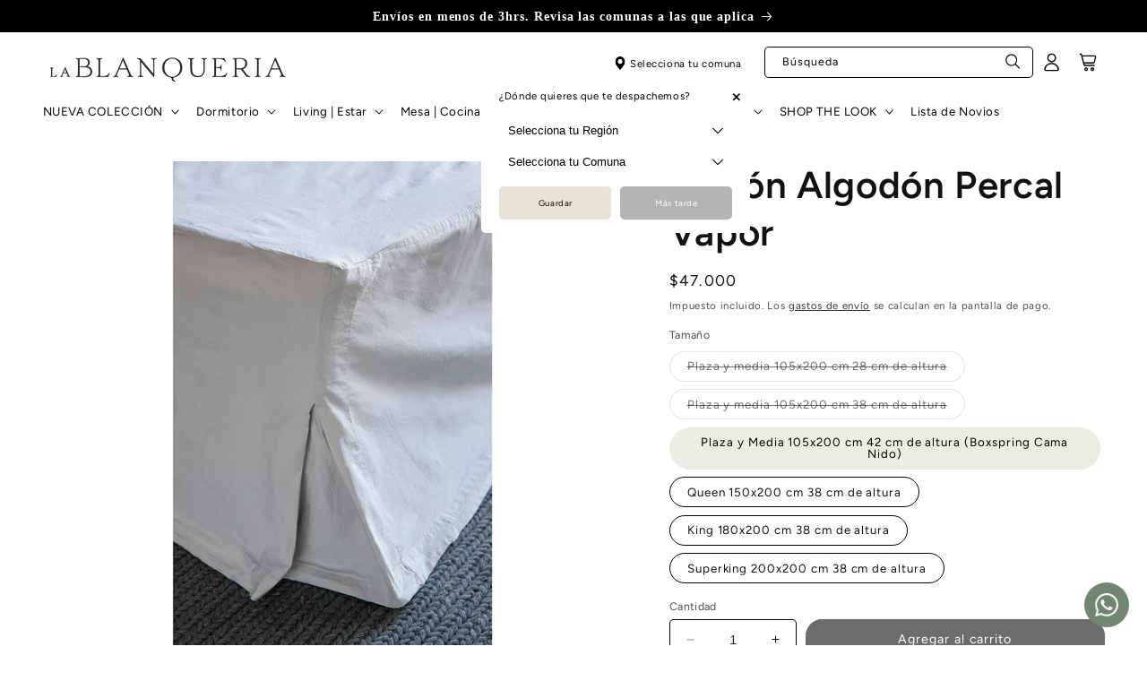

--- FILE ---
content_type: text/html; charset=utf-8
request_url: https://lablanqueria.cl/products/copy-of-faldon-algodon-percal-vapor-42-cm-de-altura-plaza-y-media-boxspring-cama-nido
body_size: 51965
content:
<!doctype html>
<html class="no-js" lang="es">
  <head>
    <meta charset="utf-8">
    <meta http-equiv="X-UA-Compatible" content="IE=edge">
    <meta name="viewport" content="width=device-width,initial-scale=1">
    <meta name="theme-color" content="">
    <link rel="canonical" href="https://lablanqueria.cl/products/copy-of-faldon-algodon-percal-vapor-42-cm-de-altura-plaza-y-media-boxspring-cama-nido"><link rel="icon" type="image/png" href="//lablanqueria.cl/cdn/shop/files/LB_ISOTIPO_NEGRO.png?crop=center&height=32&v=1763495055&width=32"><link rel="preconnect" href="https://fonts.shopifycdn.com" crossorigin><title>
      Faldón Algodón Percal Vapor
 &ndash; La Blanqueria</title>

    
      <meta name="description" content="Complementa tu cama con nuestros faldones de algodón orgánico, contamos con diferentes medidas que se adaptan al tamaño y altura de tu cama. Además cuenta con un sutil pliege en cada esquina, facilitando su montaje. Materiales: 100% algodón orgánico percal. Color: Gris Vapor Certificado:  OEKO-TEX Esta medida está pens">
    

    

<meta property="og:site_name" content="La Blanqueria">
<meta property="og:url" content="https://lablanqueria.cl/products/copy-of-faldon-algodon-percal-vapor-42-cm-de-altura-plaza-y-media-boxspring-cama-nido">
<meta property="og:title" content="Faldón Algodón Percal Vapor">
<meta property="og:type" content="product">
<meta property="og:description" content="Complementa tu cama con nuestros faldones de algodón orgánico, contamos con diferentes medidas que se adaptan al tamaño y altura de tu cama. Además cuenta con un sutil pliege en cada esquina, facilitando su montaje. Materiales: 100% algodón orgánico percal. Color: Gris Vapor Certificado:  OEKO-TEX Esta medida está pens"><meta property="og:image" content="http://lablanqueria.cl/cdn/shop/products/faldonpercalvapor_5bc1aea4-a82c-4947-ad79-c02330f49397.jpg?v=1679594332">
  <meta property="og:image:secure_url" content="https://lablanqueria.cl/cdn/shop/products/faldonpercalvapor_5bc1aea4-a82c-4947-ad79-c02330f49397.jpg?v=1679594332">
  <meta property="og:image:width" content="800">
  <meta property="og:image:height" content="800"><meta property="og:price:amount" content="47,000">
  <meta property="og:price:currency" content="CLP"><meta name="twitter:card" content="summary_large_image">
<meta name="twitter:title" content="Faldón Algodón Percal Vapor">
<meta name="twitter:description" content="Complementa tu cama con nuestros faldones de algodón orgánico, contamos con diferentes medidas que se adaptan al tamaño y altura de tu cama. Además cuenta con un sutil pliege en cada esquina, facilitando su montaje. Materiales: 100% algodón orgánico percal. Color: Gris Vapor Certificado:  OEKO-TEX Esta medida está pens">


    <script src="//lablanqueria.cl/cdn/shop/t/5/assets/constants.js?v=58251544750838685771696510746" defer="defer"></script>
    <script src="//lablanqueria.cl/cdn/shop/t/5/assets/pubsub.js?v=158357773527763999511696510748" defer="defer"></script>
    <script src="//lablanqueria.cl/cdn/shop/t/5/assets/global.js?v=172880398670545086861696510747" defer="defer"></script><script src="//lablanqueria.cl/cdn/shop/t/5/assets/animations.js?v=88693664871331136111696510747" defer="defer"></script><script>window.performance && window.performance.mark && window.performance.mark('shopify.content_for_header.start');</script><meta name="facebook-domain-verification" content="1f1gc9s5nfqaa4nbnbm6yweaew7eqf">
<meta name="google-site-verification" content="OD-1dLfdd0c7zMwUi64jnjGF-3rymU1AU-GitOzqx6g">
<meta name="google-site-verification" content="12uu59UFj-rVCMHSBoRVp_bzCxmbx762bTtmmdXO6wM">
<meta id="shopify-digital-wallet" name="shopify-digital-wallet" content="/28087976018/digital_wallets/dialog">
<link rel="alternate" type="application/json+oembed" href="https://lablanqueria.cl/products/copy-of-faldon-algodon-percal-vapor-42-cm-de-altura-plaza-y-media-boxspring-cama-nido.oembed">
<script async="async" src="/checkouts/internal/preloads.js?locale=es-CL"></script>
<script id="shopify-features" type="application/json">{"accessToken":"f99add70f5b095ce4be8276890f37c20","betas":["rich-media-storefront-analytics"],"domain":"lablanqueria.cl","predictiveSearch":true,"shopId":28087976018,"locale":"es"}</script>
<script>var Shopify = Shopify || {};
Shopify.shop = "la-blanqueria-chile.myshopify.com";
Shopify.locale = "es";
Shopify.currency = {"active":"CLP","rate":"1.0"};
Shopify.country = "CL";
Shopify.theme = {"name":"Lab51","id":122613497938,"schema_name":"Dawn51 - Lab51","schema_version":"3.0.0","theme_store_id":null,"role":"main"};
Shopify.theme.handle = "null";
Shopify.theme.style = {"id":null,"handle":null};
Shopify.cdnHost = "lablanqueria.cl/cdn";
Shopify.routes = Shopify.routes || {};
Shopify.routes.root = "/";</script>
<script type="module">!function(o){(o.Shopify=o.Shopify||{}).modules=!0}(window);</script>
<script>!function(o){function n(){var o=[];function n(){o.push(Array.prototype.slice.apply(arguments))}return n.q=o,n}var t=o.Shopify=o.Shopify||{};t.loadFeatures=n(),t.autoloadFeatures=n()}(window);</script>
<script id="shop-js-analytics" type="application/json">{"pageType":"product"}</script>
<script defer="defer" async type="module" src="//lablanqueria.cl/cdn/shopifycloud/shop-js/modules/v2/client.init-shop-cart-sync_CvZOh8Af.es.esm.js"></script>
<script defer="defer" async type="module" src="//lablanqueria.cl/cdn/shopifycloud/shop-js/modules/v2/chunk.common_3Rxs6Qxh.esm.js"></script>
<script type="module">
  await import("//lablanqueria.cl/cdn/shopifycloud/shop-js/modules/v2/client.init-shop-cart-sync_CvZOh8Af.es.esm.js");
await import("//lablanqueria.cl/cdn/shopifycloud/shop-js/modules/v2/chunk.common_3Rxs6Qxh.esm.js");

  window.Shopify.SignInWithShop?.initShopCartSync?.({"fedCMEnabled":true,"windoidEnabled":true});

</script>
<script>(function() {
  var isLoaded = false;
  function asyncLoad() {
    if (isLoaded) return;
    isLoaded = true;
    var urls = ["https:\/\/storage.nfcube.com\/instafeed-8cd0ea8f3ce6c39ca8d5041391f756e3.js?shop=la-blanqueria-chile.myshopify.com"];
    for (var i = 0; i < urls.length; i++) {
      var s = document.createElement('script');
      s.type = 'text/javascript';
      s.async = true;
      s.src = urls[i];
      var x = document.getElementsByTagName('script')[0];
      x.parentNode.insertBefore(s, x);
    }
  };
  if(window.attachEvent) {
    window.attachEvent('onload', asyncLoad);
  } else {
    window.addEventListener('load', asyncLoad, false);
  }
})();</script>
<script id="__st">var __st={"a":28087976018,"offset":-10800,"reqid":"ca55af46-db38-495d-bc76-b729f8365c74-1768826189","pageurl":"lablanqueria.cl\/products\/copy-of-faldon-algodon-percal-vapor-42-cm-de-altura-plaza-y-media-boxspring-cama-nido","u":"abb73b4d75de","p":"product","rtyp":"product","rid":7093001551954};</script>
<script>window.ShopifyPaypalV4VisibilityTracking = true;</script>
<script id="captcha-bootstrap">!function(){'use strict';const t='contact',e='account',n='new_comment',o=[[t,t],['blogs',n],['comments',n],[t,'customer']],c=[[e,'customer_login'],[e,'guest_login'],[e,'recover_customer_password'],[e,'create_customer']],r=t=>t.map((([t,e])=>`form[action*='/${t}']:not([data-nocaptcha='true']) input[name='form_type'][value='${e}']`)).join(','),a=t=>()=>t?[...document.querySelectorAll(t)].map((t=>t.form)):[];function s(){const t=[...o],e=r(t);return a(e)}const i='password',u='form_key',d=['recaptcha-v3-token','g-recaptcha-response','h-captcha-response',i],f=()=>{try{return window.sessionStorage}catch{return}},m='__shopify_v',_=t=>t.elements[u];function p(t,e,n=!1){try{const o=window.sessionStorage,c=JSON.parse(o.getItem(e)),{data:r}=function(t){const{data:e,action:n}=t;return t[m]||n?{data:e,action:n}:{data:t,action:n}}(c);for(const[e,n]of Object.entries(r))t.elements[e]&&(t.elements[e].value=n);n&&o.removeItem(e)}catch(o){console.error('form repopulation failed',{error:o})}}const l='form_type',E='cptcha';function T(t){t.dataset[E]=!0}const w=window,h=w.document,L='Shopify',v='ce_forms',y='captcha';let A=!1;((t,e)=>{const n=(g='f06e6c50-85a8-45c8-87d0-21a2b65856fe',I='https://cdn.shopify.com/shopifycloud/storefront-forms-hcaptcha/ce_storefront_forms_captcha_hcaptcha.v1.5.2.iife.js',D={infoText:'Protegido por hCaptcha',privacyText:'Privacidad',termsText:'Términos'},(t,e,n)=>{const o=w[L][v],c=o.bindForm;if(c)return c(t,g,e,D).then(n);var r;o.q.push([[t,g,e,D],n]),r=I,A||(h.body.append(Object.assign(h.createElement('script'),{id:'captcha-provider',async:!0,src:r})),A=!0)});var g,I,D;w[L]=w[L]||{},w[L][v]=w[L][v]||{},w[L][v].q=[],w[L][y]=w[L][y]||{},w[L][y].protect=function(t,e){n(t,void 0,e),T(t)},Object.freeze(w[L][y]),function(t,e,n,w,h,L){const[v,y,A,g]=function(t,e,n){const i=e?o:[],u=t?c:[],d=[...i,...u],f=r(d),m=r(i),_=r(d.filter((([t,e])=>n.includes(e))));return[a(f),a(m),a(_),s()]}(w,h,L),I=t=>{const e=t.target;return e instanceof HTMLFormElement?e:e&&e.form},D=t=>v().includes(t);t.addEventListener('submit',(t=>{const e=I(t);if(!e)return;const n=D(e)&&!e.dataset.hcaptchaBound&&!e.dataset.recaptchaBound,o=_(e),c=g().includes(e)&&(!o||!o.value);(n||c)&&t.preventDefault(),c&&!n&&(function(t){try{if(!f())return;!function(t){const e=f();if(!e)return;const n=_(t);if(!n)return;const o=n.value;o&&e.removeItem(o)}(t);const e=Array.from(Array(32),(()=>Math.random().toString(36)[2])).join('');!function(t,e){_(t)||t.append(Object.assign(document.createElement('input'),{type:'hidden',name:u})),t.elements[u].value=e}(t,e),function(t,e){const n=f();if(!n)return;const o=[...t.querySelectorAll(`input[type='${i}']`)].map((({name:t})=>t)),c=[...d,...o],r={};for(const[a,s]of new FormData(t).entries())c.includes(a)||(r[a]=s);n.setItem(e,JSON.stringify({[m]:1,action:t.action,data:r}))}(t,e)}catch(e){console.error('failed to persist form',e)}}(e),e.submit())}));const S=(t,e)=>{t&&!t.dataset[E]&&(n(t,e.some((e=>e===t))),T(t))};for(const o of['focusin','change'])t.addEventListener(o,(t=>{const e=I(t);D(e)&&S(e,y())}));const B=e.get('form_key'),M=e.get(l),P=B&&M;t.addEventListener('DOMContentLoaded',(()=>{const t=y();if(P)for(const e of t)e.elements[l].value===M&&p(e,B);[...new Set([...A(),...v().filter((t=>'true'===t.dataset.shopifyCaptcha))])].forEach((e=>S(e,t)))}))}(h,new URLSearchParams(w.location.search),n,t,e,['guest_login'])})(!0,!0)}();</script>
<script integrity="sha256-4kQ18oKyAcykRKYeNunJcIwy7WH5gtpwJnB7kiuLZ1E=" data-source-attribution="shopify.loadfeatures" defer="defer" src="//lablanqueria.cl/cdn/shopifycloud/storefront/assets/storefront/load_feature-a0a9edcb.js" crossorigin="anonymous"></script>
<script data-source-attribution="shopify.dynamic_checkout.dynamic.init">var Shopify=Shopify||{};Shopify.PaymentButton=Shopify.PaymentButton||{isStorefrontPortableWallets:!0,init:function(){window.Shopify.PaymentButton.init=function(){};var t=document.createElement("script");t.src="https://lablanqueria.cl/cdn/shopifycloud/portable-wallets/latest/portable-wallets.es.js",t.type="module",document.head.appendChild(t)}};
</script>
<script data-source-attribution="shopify.dynamic_checkout.buyer_consent">
  function portableWalletsHideBuyerConsent(e){var t=document.getElementById("shopify-buyer-consent"),n=document.getElementById("shopify-subscription-policy-button");t&&n&&(t.classList.add("hidden"),t.setAttribute("aria-hidden","true"),n.removeEventListener("click",e))}function portableWalletsShowBuyerConsent(e){var t=document.getElementById("shopify-buyer-consent"),n=document.getElementById("shopify-subscription-policy-button");t&&n&&(t.classList.remove("hidden"),t.removeAttribute("aria-hidden"),n.addEventListener("click",e))}window.Shopify?.PaymentButton&&(window.Shopify.PaymentButton.hideBuyerConsent=portableWalletsHideBuyerConsent,window.Shopify.PaymentButton.showBuyerConsent=portableWalletsShowBuyerConsent);
</script>
<script data-source-attribution="shopify.dynamic_checkout.cart.bootstrap">document.addEventListener("DOMContentLoaded",(function(){function t(){return document.querySelector("shopify-accelerated-checkout-cart, shopify-accelerated-checkout")}if(t())Shopify.PaymentButton.init();else{new MutationObserver((function(e,n){t()&&(Shopify.PaymentButton.init(),n.disconnect())})).observe(document.body,{childList:!0,subtree:!0})}}));
</script>
<script id="sections-script" data-sections="header" defer="defer" src="//lablanqueria.cl/cdn/shop/t/5/compiled_assets/scripts.js?v=8462"></script>
<script>window.performance && window.performance.mark && window.performance.mark('shopify.content_for_header.end');</script>


    <style data-shopify>
      @font-face {
  font-family: Figtree;
  font-weight: 400;
  font-style: normal;
  font-display: swap;
  src: url("//lablanqueria.cl/cdn/fonts/figtree/figtree_n4.3c0838aba1701047e60be6a99a1b0a40ce9b8419.woff2") format("woff2"),
       url("//lablanqueria.cl/cdn/fonts/figtree/figtree_n4.c0575d1db21fc3821f17fd6617d3dee552312137.woff") format("woff");
}

      @font-face {
  font-family: Figtree;
  font-weight: 700;
  font-style: normal;
  font-display: swap;
  src: url("//lablanqueria.cl/cdn/fonts/figtree/figtree_n7.2fd9bfe01586148e644724096c9d75e8c7a90e55.woff2") format("woff2"),
       url("//lablanqueria.cl/cdn/fonts/figtree/figtree_n7.ea05de92d862f9594794ab281c4c3a67501ef5fc.woff") format("woff");
}

      @font-face {
  font-family: Figtree;
  font-weight: 400;
  font-style: italic;
  font-display: swap;
  src: url("//lablanqueria.cl/cdn/fonts/figtree/figtree_i4.89f7a4275c064845c304a4cf8a4a586060656db2.woff2") format("woff2"),
       url("//lablanqueria.cl/cdn/fonts/figtree/figtree_i4.6f955aaaafc55a22ffc1f32ecf3756859a5ad3e2.woff") format("woff");
}

      @font-face {
  font-family: Figtree;
  font-weight: 700;
  font-style: italic;
  font-display: swap;
  src: url("//lablanqueria.cl/cdn/fonts/figtree/figtree_i7.06add7096a6f2ab742e09ec7e498115904eda1fe.woff2") format("woff2"),
       url("//lablanqueria.cl/cdn/fonts/figtree/figtree_i7.ee584b5fcaccdbb5518c0228158941f8df81b101.woff") format("woff");
}

      @font-face {
  font-family: Figtree;
  font-weight: 600;
  font-style: normal;
  font-display: swap;
  src: url("//lablanqueria.cl/cdn/fonts/figtree/figtree_n6.9d1ea52bb49a0a86cfd1b0383d00f83d3fcc14de.woff2") format("woff2"),
       url("//lablanqueria.cl/cdn/fonts/figtree/figtree_n6.f0fcdea525a0e47b2ae4ab645832a8e8a96d31d3.woff") format("woff");
}


      
        :root,
        .color-background-1 {
          --color-background: 255,255,255;
        
          --gradient-background: #ffffff;
        
        --color-foreground: 18,18,18;
        --color-shadow: 18,18,18;
        --color-button: 18,18,18;
        --color-button-text: 255,255,255;
        --color-secondary-button: 255,255,255;
        --color-secondary-button-text: 18,18,18;
        --color-link: 18,18,18;
        --color-badge-foreground: 18,18,18;
        --color-badge-background: 255,255,255;
        --color-badge-border: 18,18,18;
        --payment-terms-background-color: rgb(255 255 255);
      }
      
        
        .color-background-2 {
          --color-background: 243,243,243;
        
          --gradient-background: #f3f3f3;
        
        --color-foreground: 18,18,18;
        --color-shadow: 18,18,18;
        --color-button: 18,18,18;
        --color-button-text: 243,243,243;
        --color-secondary-button: 243,243,243;
        --color-secondary-button-text: 18,18,18;
        --color-link: 18,18,18;
        --color-badge-foreground: 18,18,18;
        --color-badge-background: 243,243,243;
        --color-badge-border: 18,18,18;
        --payment-terms-background-color: rgb(243 243 243);
      }
      
        
        .color-inverse {
          --color-background: 36,40,51;
        
          --gradient-background: #242833;
        
        --color-foreground: 255,255,255;
        --color-shadow: 18,18,18;
        --color-button: 255,255,255;
        --color-button-text: 0,0,0;
        --color-secondary-button: 36,40,51;
        --color-secondary-button-text: 255,255,255;
        --color-link: 255,255,255;
        --color-badge-foreground: 255,255,255;
        --color-badge-background: 36,40,51;
        --color-badge-border: 255,255,255;
        --payment-terms-background-color: rgb(36 40 51);
      }
      
        
        .color-accent-1 {
          --color-background: 0,0,0;
        
          --gradient-background: rgba(0,0,0,0);
        
        --color-foreground: 0,0,0;
        --color-shadow: 255,255,255;
        --color-button: 255,255,255;
        --color-button-text: 0,0,0;
        --color-secondary-button: 0,0,0;
        --color-secondary-button-text: 255,255,255;
        --color-link: 255,255,255;
        --color-badge-foreground: 0,0,0;
        --color-badge-background: 0,0,0;
        --color-badge-border: 0,0,0;
        --payment-terms-background-color: rgb(0 0 0);
      }
      
        
        .color-accent-2 {
          --color-background: 93,93,96;
        
          --gradient-background: #5d5d60;
        
        --color-foreground: 255,255,255;
        --color-shadow: 18,18,18;
        --color-button: 232,226,212;
        --color-button-text: 232,226,212;
        --color-secondary-button: 93,93,96;
        --color-secondary-button-text: 232,226,212;
        --color-link: 232,226,212;
        --color-badge-foreground: 255,255,255;
        --color-badge-background: 93,93,96;
        --color-badge-border: 255,255,255;
        --payment-terms-background-color: rgb(93 93 96);
      }
      
        
        .color-scheme-142ac1e2-8852-4494-bc6a-c549ad81cf87 {
          --color-background: 0,0,0;
        
          --gradient-background: rgba(0,0,0,0);
        
        --color-foreground: 0,0,0;
        --color-shadow: 18,18,18;
        --color-button: 18,18,18;
        --color-button-text: 255,255,255;
        --color-secondary-button: 0,0,0;
        --color-secondary-button-text: 18,18,18;
        --color-link: 18,18,18;
        --color-badge-foreground: 0,0,0;
        --color-badge-background: 0,0,0;
        --color-badge-border: 0,0,0;
        --payment-terms-background-color: rgb(0 0 0);
      }
      
        
        .color-scheme-9a3da744-25a6-4f7a-8373-7cdac4ca5fc9 {
          --color-background: 0,0,0;
        
          --gradient-background: radial-gradient(rgba(NaN, NaN, NaN, 1), rgba(0, 0, 0, 0.15) 61%, rgba(255, 255, 255, 0) 100%);
        
        --color-foreground: 0,0,0;
        --color-shadow: 0,0,0;
        --color-button: 0,0,0;
        --color-button-text: 0,0,0;
        --color-secondary-button: 0,0,0;
        --color-secondary-button-text: 0,0,0;
        --color-link: 0,0,0;
        --color-badge-foreground: 0,0,0;
        --color-badge-background: 0,0,0;
        --color-badge-border: 0,0,0;
        --payment-terms-background-color: rgb(0 0 0);
      }
      

      body, .color-background-1, .color-background-2, .color-inverse, .color-accent-1, .color-accent-2, .color-scheme-142ac1e2-8852-4494-bc6a-c549ad81cf87, .color-scheme-9a3da744-25a6-4f7a-8373-7cdac4ca5fc9 {
        color: rgba(var(--color-foreground), 0.75);
        background-color: rgb(var(--color-background));
      }

      :root {
        --font-body-family: Figtree, sans-serif;
        --font-body-style: normal;
        --font-body-weight: 400;
        --font-body-weight-bold: 700;

        --font-heading-family: Figtree, sans-serif;
        --font-heading-style: normal;
        --font-heading-weight: 600;

        --font-body-scale: 0.95;
        --font-heading-scale: 1.105263157894737;

        --media-padding: px;
        --media-border-opacity: 0.0;
        --media-border-width: 0px;
        --media-radius: 0px;
        --media-shadow-opacity: 0.0;
        --media-shadow-horizontal-offset: 0px;
        --media-shadow-vertical-offset: 4px;
        --media-shadow-blur-radius: 5px;
        --media-shadow-visible: 0;

        --page-width: 153rem;
        --page-width-margin: 0rem;

        --product-card-image-padding: 0.0rem;
        --product-card-corner-radius: 0.0rem;
        --product-card-text-alignment: left;
        --product-card-border-width: 0.0rem;
        --product-card-border-opacity: 1.0;
        --product-card-shadow-opacity: 0.0;
        --product-card-shadow-visible: 0;
        --product-card-shadow-horizontal-offset: 0.0rem;
        --product-card-shadow-vertical-offset: 0.4rem;
        --product-card-shadow-blur-radius: 0.5rem;

        --collection-card-image-padding: 0.0rem;
        --collection-card-corner-radius: 0.0rem;
        --collection-card-text-alignment: left;
        --collection-card-border-width: 0.0rem;
        --collection-card-border-opacity: 0.1;
        --collection-card-shadow-opacity: 0.0;
        --collection-card-shadow-visible: 0;
        --collection-card-shadow-horizontal-offset: 0.0rem;
        --collection-card-shadow-vertical-offset: 0.4rem;
        --collection-card-shadow-blur-radius: 0.5rem;

        --blog-card-image-padding: 0.0rem;
        --blog-card-corner-radius: 0.0rem;
        --blog-card-text-alignment: left;
        --blog-card-border-width: 0.0rem;
        --blog-card-border-opacity: 0.1;
        --blog-card-shadow-opacity: 0.0;
        --blog-card-shadow-visible: 0;
        --blog-card-shadow-horizontal-offset: 0.0rem;
        --blog-card-shadow-vertical-offset: 0.4rem;
        --blog-card-shadow-blur-radius: 0.5rem;

        --badge-corner-radius: 0.6rem;

        --popup-border-width: 1px;
        --popup-border-opacity: 0.1;
        --popup-corner-radius: 0px;
        --popup-shadow-opacity: 0.0;
        --popup-shadow-horizontal-offset: 0px;
        --popup-shadow-vertical-offset: 4px;
        --popup-shadow-blur-radius: 5px;

        --drawer-border-width: 1px;
        --drawer-border-opacity: 0.1;
        --drawer-shadow-opacity: 0.0;
        --drawer-shadow-horizontal-offset: 0px;
        --drawer-shadow-vertical-offset: 4px;
        --drawer-shadow-blur-radius: 5px;

        --spacing-sections-desktop: 0px;
        --spacing-sections-mobile: 0px;

        --grid-desktop-vertical-spacing: 8px;
        --grid-desktop-horizontal-spacing: 8px;
        --grid-mobile-vertical-spacing: 4px;
        --grid-mobile-horizontal-spacing: 4px;

        --text-boxes-border-opacity: 0.1;
        --text-boxes-border-width: 0px;
        --text-boxes-radius: 0px;
        --text-boxes-shadow-opacity: 0.0;
        --text-boxes-shadow-visible: 0;
        --text-boxes-shadow-horizontal-offset: 0px;
        --text-boxes-shadow-vertical-offset: 4px;
        --text-boxes-shadow-blur-radius: 5px;

        --buttons-radius: 18px;
        --buttons-radius-outset: 19px;
        --buttons-border-width: 1px;
        --buttons-border-opacity: 1.0;
        --buttons-shadow-opacity: 0.0;
        --buttons-shadow-visible: 0;
        --buttons-shadow-horizontal-offset: 6px;
        --buttons-shadow-vertical-offset: 6px;
        --buttons-shadow-blur-radius: 0px;
        --buttons-border-offset: 0.3px;

        --inputs-radius: 4px;
        --inputs-border-width: 1px;
        --inputs-border-opacity: 1.0;
        --inputs-shadow-opacity: 0.0;
        --inputs-shadow-horizontal-offset: 0px;
        --inputs-margin-offset: 0px;
        --inputs-shadow-vertical-offset: 4px;
        --inputs-shadow-blur-radius: 5px;
        --inputs-radius-outset: 5px;

        --variant-pills-radius: 40px;
        --variant-pills-border-width: 1px;
        --variant-pills-border-opacity: 1.0;
        --variant-pills-shadow-opacity: 0.0;
        --variant-pills-shadow-horizontal-offset: 0px;
        --variant-pills-shadow-vertical-offset: 4px;
        --variant-pills-shadow-blur-radius: 5px;

        /*** L A B 5 1   N U E V O ***/

        /* Botón Primario */

        --button_back_color: #6d6c6c;
        --button_border_color: 109, 108, 108;
        --button_text_color: #ffffff;
        --button_shadow_color: 0, 0, 0;

        --button_back_color_hover: #e8e2d4;
        --button_border_color_hover: 232, 226, 212;
        --button_text_color_hover: #121212;
        --button_shadow_color_hover: 0, 0, 0;

        /* Botón Secundario */

        --secondary_button_back_color: #ffffff;
        --secondary_button_border_color: 0, 0, 0;
        --secondary_button_text_color: #000000;
        --secondary_button_shadow_color: 0, 0, 0;

        --secondary_button_back_color_hover: #7d7f79;
        --secondary_button_border_color_hover: 125, 127, 121;
        --secondary_button_text_color_hover: #ffffff;
        --secondary_button_shadow_color_hover: 0, 0, 0;

        /* Offset Hover */

        --shadow-horizontal-offset-hover: 10px;
        --shadow-vertical-offset-hover: 10px;

        /* Pills Colors */

        --pills_border_color: 0, 0, 0;
        --pills_background_color: #ffffff;
        --pills_text_color: #000000;

        --pills_border_color_hover: 237, 236, 225;
        --pills_background_color_hover: #edece1;
        --pills_text_color_hover: #000000;

        --pills_border_color_checked: 237, 236, 225;
        --pills_background_color_checked: #edece1;
        --pills_text_color_checked: #000000;

        /* Input Colors */

        --inputs_background_color: #ffffff;
        --inputs_border_color: 0, 0, 0;
        --inputs_text_color: #000000;

        --inputs_background_color_hover: #e8e2d4;
        --inputs_border_color_hover: 0, 0, 0;
        --inputs_text_color_hover: #000000;

        /* Card Colors */

        --card_border_color: 0, 0, 0;

      }

      *,
      *::before,
      *::after {
        box-sizing: inherit;
      }

      html {
        box-sizing: border-box;
        font-size: calc(var(--font-body-scale) * 62.5%);
        height: 100%;
      }

      body {
        display: grid;
        grid-template-rows: auto auto 1fr auto;
        grid-template-columns: 100%;
        min-height: 100%;
        margin: 0;
        font-size: 1.5rem;
        letter-spacing: 0.06rem;
        line-height: calc(1 + 0.8 / var(--font-body-scale));
        font-family: var(--font-body-family);
        font-style: var(--font-body-style);
        font-weight: var(--font-body-weight);
      }

      @media screen and (min-width: 750px) {
        body {
          font-size: 1.6rem;
        }
      }
    </style>

    <link href="//lablanqueria.cl/cdn/shop/t/5/assets/lab51-grid.css?v=27473631993031411921696510748" rel="stylesheet" type="text/css" media="all" />
    <link href="//lablanqueria.cl/cdn/shop/t/5/assets/base.css?v=141397973446843991601705589059" rel="stylesheet" type="text/css" media="all" />
<link rel="preload" as="font" href="//lablanqueria.cl/cdn/fonts/figtree/figtree_n4.3c0838aba1701047e60be6a99a1b0a40ce9b8419.woff2" type="font/woff2" crossorigin><link rel="preload" as="font" href="//lablanqueria.cl/cdn/fonts/figtree/figtree_n6.9d1ea52bb49a0a86cfd1b0383d00f83d3fcc14de.woff2" type="font/woff2" crossorigin><link
        rel="stylesheet"
        href="//lablanqueria.cl/cdn/shop/t/5/assets/component-predictive-search.css?v=152937279916348873611700168307"
        media="print"
        onload="this.media='all'"
      ><script>
      document.documentElement.className = document.documentElement.className.replace('no-js', 'js');
      if (Shopify.designMode) {
        document.documentElement.classList.add('shopify-design-mode');
      }
    </script>

    <link rel="stylesheet" href="https://cdn.jsdelivr.net/npm/swiper@9/swiper-bundle.min.css">
    <script src="https://cdn.jsdelivr.net/npm/swiper@9/swiper-bundle.min.js"></script>
    <script src="https://ajax.googleapis.com/ajax/libs/jquery/2.2.4/jquery.min.js"></script>
  <!-- BEGIN app block: shopify://apps/frequently-bought/blocks/app-embed-block/b1a8cbea-c844-4842-9529-7c62dbab1b1f --><script>
    window.codeblackbelt = window.codeblackbelt || {};
    window.codeblackbelt.shop = window.codeblackbelt.shop || 'la-blanqueria-chile.myshopify.com';
    
        window.codeblackbelt.productId = 7093001551954;</script><script src="//cdn.codeblackbelt.com/widgets/frequently-bought-together/main.min.js?version=2026011909-0300" async></script>
 <!-- END app block --><!-- BEGIN app block: shopify://apps/mercado-pago-antifraud-plus/blocks/embed-block/b19ea721-f94a-4308-bee5-0057c043bac5 -->
<!-- BEGIN app snippet: send-melidata-report --><script>
  const MLD_IS_DEV = false;
  const CART_TOKEN_KEY = 'cartToken';
  const USER_SESSION_ID_KEY = 'pf_user_session_id';
  const EVENT_TYPE = 'event';
  const MLD_PLATFORM_NAME = 'shopify';
  const PLATFORM_VERSION = '1.0.0';
  const MLD_PLUGIN_VERSION = '0.1.0';
  const NAVIGATION_DATA_PATH = 'pf/navigation_data';
  const MELIDATA_TRACKS_URL = 'https://api.mercadopago.com/v1/plugins/melidata/tracks';
  const BUSINESS_NAME = 'mercadopago';
  const MLD_MELI_SESSION_ID_KEY = 'meli_session_id';
  const EVENT_NAME = 'navigation_data'

  const SEND_MELIDATA_REPORT_NAME = MLD_IS_DEV ? 'send_melidata_report_test' : 'send_melidata_report';
  const SUCCESS_SENDING_MELIDATA_REPORT_VALUE = 'SUCCESS_SENDING_MELIDATA_REPORT';
  const FAILED_SENDING_MELIDATA_REPORT_VALUE = 'FAILED_SENDING_MELIDATA_REPORT';

  const userAgent = navigator.userAgent;
  const startTime = Date.now();
  const deviceId = sessionStorage.getItem(MLD_MELI_SESSION_ID_KEY) ?? '';
  const cartToken = localStorage.getItem(CART_TOKEN_KEY) ?? '';
  const userSessionId = generateUserSessionId();
  const shopId = __st?.a ?? '';
  const shopUrl = Shopify?.shop ?? '';
  const country = Shopify?.country ?? '';

  const siteIdMap = {
    BR: 'MLB',
    MX: 'MLM',
    CO: 'MCO',
    CL: 'MLC',
    UY: 'MLU',
    PE: 'MPE',
    AR: 'MLA',
  };

  function getSiteId() {
    return siteIdMap[country] ?? 'MLB';
  }

  function detectBrowser() {
    switch (true) {
      case /Edg/.test(userAgent):
        return 'Microsoft Edge';
      case /Chrome/.test(userAgent) && !/Edg/.test(userAgent):
        return 'Chrome';
      case /Firefox/.test(userAgent):
        return 'Firefox';
      case /Safari/.test(userAgent) && !/Chrome/.test(userAgent):
        return 'Safari';
      case /Opera/.test(userAgent) || /OPR/.test(userAgent):
        return 'Opera';
      case /Trident/.test(userAgent) || /MSIE/.test(userAgent):
        return 'Internet Explorer';
      case /Edge/.test(userAgent):
        return 'Microsoft Edge (Legacy)';
      default:
        return 'Unknown';
    }
  }

  function detectDevice() {
    switch (true) {
      case /android/i.test(userAgent):
        return '/mobile/android';
      case /iPad|iPhone|iPod/.test(userAgent):
        return '/mobile/ios';
      case /mobile/i.test(userAgent):
        return '/mobile';
      default:
        return '/web/desktop';
    }
  }

  function getPageTimeCount() {
    const endTime = Date.now();
    const timeSpent = endTime - startTime;
    return timeSpent;
  }

  function buildURLPath(fullUrl) {
    try {
      const url = new URL(fullUrl);
      return url.pathname;
    } catch (error) {
      return '';
    }
  }

  function generateUUID() {
    return 'pf-' + Date.now() + '-' + Math.random().toString(36).substring(2, 9);
  }

  function generateUserSessionId() {
    const uuid = generateUUID();
    const userSessionId = sessionStorage.getItem(USER_SESSION_ID_KEY);
    if (!userSessionId) {
      sessionStorage.setItem(USER_SESSION_ID_KEY, uuid);
      return uuid;
    }
    return userSessionId;
  }

  function sendMelidataReport() {
    try {
      const payload = {
        platform: {
          name: MLD_PLATFORM_NAME,
          version: PLATFORM_VERSION,
          uri: '/',
          location: '/',
        },
        plugin: {
          version: MLD_PLUGIN_VERSION,
        },
        user: {
          uid: userSessionId,
        },
        application: {
          business: BUSINESS_NAME,
          site_id: getSiteId(),
          version: PLATFORM_VERSION,
        },
        device: {
          platform: detectDevice(),
        },
        events: [
          {
            path: NAVIGATION_DATA_PATH,
            id: userSessionId,
            type: EVENT_TYPE,
            user_local_timestamp: new Date().toISOString(),
            metadata_type: EVENT_TYPE,
            metadata: {
              event: {
                element: 'window',
                action: 'load',
                target: 'body',
                label: EVENT_NAME,
              },
              configs: [
                {
                  config_name: 'page_time',
                  new_value: getPageTimeCount().toString(),
                },
                {
                  config_name: 'shop',
                  new_value: shopUrl,
                },
                {
                  config_name: 'shop_id',
                  new_value: String(shopId),
                },
                {
                  config_name: 'pf_user_session_id',
                  new_value: userSessionId,
                },
                {
                  config_name: 'current_page',
                  new_value: location.pathname,
                },
                {
                  config_name: 'last_page',
                  new_value: buildURLPath(document.referrer),
                },
                {
                  config_name: 'is_device_generated',
                  new_value: String(!!deviceId),
                },
                {
                  config_name: 'browser',
                  new_value: detectBrowser(),
                },
                {
                  config_name: 'cart_token',
                  new_value: cartToken.slice(1, -1),
                },
              ],
            },
          },
        ],
      };

      const success = navigator.sendBeacon(MELIDATA_TRACKS_URL, JSON.stringify(payload));
      if (success) {
        registerDatadogEvent(SEND_MELIDATA_REPORT_NAME, SUCCESS_SENDING_MELIDATA_REPORT_VALUE, `[${EVENT_NAME}]`, shopUrl);
      } else {
        registerDatadogEvent(SEND_MELIDATA_REPORT_NAME, FAILED_SENDING_MELIDATA_REPORT_VALUE, `[${EVENT_NAME}]`, shopUrl);
      }
    } catch (error) {
      registerDatadogEvent(SEND_MELIDATA_REPORT_NAME, FAILED_SENDING_MELIDATA_REPORT_VALUE, `[${EVENT_NAME}]: ${error}`, shopUrl);
    }
  }
  window.addEventListener('beforeunload', sendMelidataReport);
</script><!-- END app snippet -->
<!-- END app block --><script src="https://cdn.shopify.com/extensions/019a9885-5cb8-7f04-b0fb-8a9d5cdad1c0/mercadopago-pf-app-132/assets/generate-meli-session-id.js" type="text/javascript" defer="defer"></script>
<script src="https://cdn.shopify.com/extensions/cfc76123-b24f-4e9a-a1dc-585518796af7/forms-2294/assets/shopify-forms-loader.js" type="text/javascript" defer="defer"></script>
<link href="https://monorail-edge.shopifysvc.com" rel="dns-prefetch">
<script>(function(){if ("sendBeacon" in navigator && "performance" in window) {try {var session_token_from_headers = performance.getEntriesByType('navigation')[0].serverTiming.find(x => x.name == '_s').description;} catch {var session_token_from_headers = undefined;}var session_cookie_matches = document.cookie.match(/_shopify_s=([^;]*)/);var session_token_from_cookie = session_cookie_matches && session_cookie_matches.length === 2 ? session_cookie_matches[1] : "";var session_token = session_token_from_headers || session_token_from_cookie || "";function handle_abandonment_event(e) {var entries = performance.getEntries().filter(function(entry) {return /monorail-edge.shopifysvc.com/.test(entry.name);});if (!window.abandonment_tracked && entries.length === 0) {window.abandonment_tracked = true;var currentMs = Date.now();var navigation_start = performance.timing.navigationStart;var payload = {shop_id: 28087976018,url: window.location.href,navigation_start,duration: currentMs - navigation_start,session_token,page_type: "product"};window.navigator.sendBeacon("https://monorail-edge.shopifysvc.com/v1/produce", JSON.stringify({schema_id: "online_store_buyer_site_abandonment/1.1",payload: payload,metadata: {event_created_at_ms: currentMs,event_sent_at_ms: currentMs}}));}}window.addEventListener('pagehide', handle_abandonment_event);}}());</script>
<script id="web-pixels-manager-setup">(function e(e,d,r,n,o){if(void 0===o&&(o={}),!Boolean(null===(a=null===(i=window.Shopify)||void 0===i?void 0:i.analytics)||void 0===a?void 0:a.replayQueue)){var i,a;window.Shopify=window.Shopify||{};var t=window.Shopify;t.analytics=t.analytics||{};var s=t.analytics;s.replayQueue=[],s.publish=function(e,d,r){return s.replayQueue.push([e,d,r]),!0};try{self.performance.mark("wpm:start")}catch(e){}var l=function(){var e={modern:/Edge?\/(1{2}[4-9]|1[2-9]\d|[2-9]\d{2}|\d{4,})\.\d+(\.\d+|)|Firefox\/(1{2}[4-9]|1[2-9]\d|[2-9]\d{2}|\d{4,})\.\d+(\.\d+|)|Chrom(ium|e)\/(9{2}|\d{3,})\.\d+(\.\d+|)|(Maci|X1{2}).+ Version\/(15\.\d+|(1[6-9]|[2-9]\d|\d{3,})\.\d+)([,.]\d+|)( \(\w+\)|)( Mobile\/\w+|) Safari\/|Chrome.+OPR\/(9{2}|\d{3,})\.\d+\.\d+|(CPU[ +]OS|iPhone[ +]OS|CPU[ +]iPhone|CPU IPhone OS|CPU iPad OS)[ +]+(15[._]\d+|(1[6-9]|[2-9]\d|\d{3,})[._]\d+)([._]\d+|)|Android:?[ /-](13[3-9]|1[4-9]\d|[2-9]\d{2}|\d{4,})(\.\d+|)(\.\d+|)|Android.+Firefox\/(13[5-9]|1[4-9]\d|[2-9]\d{2}|\d{4,})\.\d+(\.\d+|)|Android.+Chrom(ium|e)\/(13[3-9]|1[4-9]\d|[2-9]\d{2}|\d{4,})\.\d+(\.\d+|)|SamsungBrowser\/([2-9]\d|\d{3,})\.\d+/,legacy:/Edge?\/(1[6-9]|[2-9]\d|\d{3,})\.\d+(\.\d+|)|Firefox\/(5[4-9]|[6-9]\d|\d{3,})\.\d+(\.\d+|)|Chrom(ium|e)\/(5[1-9]|[6-9]\d|\d{3,})\.\d+(\.\d+|)([\d.]+$|.*Safari\/(?![\d.]+ Edge\/[\d.]+$))|(Maci|X1{2}).+ Version\/(10\.\d+|(1[1-9]|[2-9]\d|\d{3,})\.\d+)([,.]\d+|)( \(\w+\)|)( Mobile\/\w+|) Safari\/|Chrome.+OPR\/(3[89]|[4-9]\d|\d{3,})\.\d+\.\d+|(CPU[ +]OS|iPhone[ +]OS|CPU[ +]iPhone|CPU IPhone OS|CPU iPad OS)[ +]+(10[._]\d+|(1[1-9]|[2-9]\d|\d{3,})[._]\d+)([._]\d+|)|Android:?[ /-](13[3-9]|1[4-9]\d|[2-9]\d{2}|\d{4,})(\.\d+|)(\.\d+|)|Mobile Safari.+OPR\/([89]\d|\d{3,})\.\d+\.\d+|Android.+Firefox\/(13[5-9]|1[4-9]\d|[2-9]\d{2}|\d{4,})\.\d+(\.\d+|)|Android.+Chrom(ium|e)\/(13[3-9]|1[4-9]\d|[2-9]\d{2}|\d{4,})\.\d+(\.\d+|)|Android.+(UC? ?Browser|UCWEB|U3)[ /]?(15\.([5-9]|\d{2,})|(1[6-9]|[2-9]\d|\d{3,})\.\d+)\.\d+|SamsungBrowser\/(5\.\d+|([6-9]|\d{2,})\.\d+)|Android.+MQ{2}Browser\/(14(\.(9|\d{2,})|)|(1[5-9]|[2-9]\d|\d{3,})(\.\d+|))(\.\d+|)|K[Aa][Ii]OS\/(3\.\d+|([4-9]|\d{2,})\.\d+)(\.\d+|)/},d=e.modern,r=e.legacy,n=navigator.userAgent;return n.match(d)?"modern":n.match(r)?"legacy":"unknown"}(),u="modern"===l?"modern":"legacy",c=(null!=n?n:{modern:"",legacy:""})[u],f=function(e){return[e.baseUrl,"/wpm","/b",e.hashVersion,"modern"===e.buildTarget?"m":"l",".js"].join("")}({baseUrl:d,hashVersion:r,buildTarget:u}),m=function(e){var d=e.version,r=e.bundleTarget,n=e.surface,o=e.pageUrl,i=e.monorailEndpoint;return{emit:function(e){var a=e.status,t=e.errorMsg,s=(new Date).getTime(),l=JSON.stringify({metadata:{event_sent_at_ms:s},events:[{schema_id:"web_pixels_manager_load/3.1",payload:{version:d,bundle_target:r,page_url:o,status:a,surface:n,error_msg:t},metadata:{event_created_at_ms:s}}]});if(!i)return console&&console.warn&&console.warn("[Web Pixels Manager] No Monorail endpoint provided, skipping logging."),!1;try{return self.navigator.sendBeacon.bind(self.navigator)(i,l)}catch(e){}var u=new XMLHttpRequest;try{return u.open("POST",i,!0),u.setRequestHeader("Content-Type","text/plain"),u.send(l),!0}catch(e){return console&&console.warn&&console.warn("[Web Pixels Manager] Got an unhandled error while logging to Monorail."),!1}}}}({version:r,bundleTarget:l,surface:e.surface,pageUrl:self.location.href,monorailEndpoint:e.monorailEndpoint});try{o.browserTarget=l,function(e){var d=e.src,r=e.async,n=void 0===r||r,o=e.onload,i=e.onerror,a=e.sri,t=e.scriptDataAttributes,s=void 0===t?{}:t,l=document.createElement("script"),u=document.querySelector("head"),c=document.querySelector("body");if(l.async=n,l.src=d,a&&(l.integrity=a,l.crossOrigin="anonymous"),s)for(var f in s)if(Object.prototype.hasOwnProperty.call(s,f))try{l.dataset[f]=s[f]}catch(e){}if(o&&l.addEventListener("load",o),i&&l.addEventListener("error",i),u)u.appendChild(l);else{if(!c)throw new Error("Did not find a head or body element to append the script");c.appendChild(l)}}({src:f,async:!0,onload:function(){if(!function(){var e,d;return Boolean(null===(d=null===(e=window.Shopify)||void 0===e?void 0:e.analytics)||void 0===d?void 0:d.initialized)}()){var d=window.webPixelsManager.init(e)||void 0;if(d){var r=window.Shopify.analytics;r.replayQueue.forEach((function(e){var r=e[0],n=e[1],o=e[2];d.publishCustomEvent(r,n,o)})),r.replayQueue=[],r.publish=d.publishCustomEvent,r.visitor=d.visitor,r.initialized=!0}}},onerror:function(){return m.emit({status:"failed",errorMsg:"".concat(f," has failed to load")})},sri:function(e){var d=/^sha384-[A-Za-z0-9+/=]+$/;return"string"==typeof e&&d.test(e)}(c)?c:"",scriptDataAttributes:o}),m.emit({status:"loading"})}catch(e){m.emit({status:"failed",errorMsg:(null==e?void 0:e.message)||"Unknown error"})}}})({shopId: 28087976018,storefrontBaseUrl: "https://lablanqueria.cl",extensionsBaseUrl: "https://extensions.shopifycdn.com/cdn/shopifycloud/web-pixels-manager",monorailEndpoint: "https://monorail-edge.shopifysvc.com/unstable/produce_batch",surface: "storefront-renderer",enabledBetaFlags: ["2dca8a86"],webPixelsConfigList: [{"id":"579731538","configuration":"{\"shopUrl\":\"la-blanqueria-chile.myshopify.com\"}","eventPayloadVersion":"v1","runtimeContext":"STRICT","scriptVersion":"c581e5437ee132f6ac1ad175a6693233","type":"APP","apiClientId":109149454337,"privacyPurposes":["ANALYTICS","MARKETING","SALE_OF_DATA"],"dataSharingAdjustments":{"protectedCustomerApprovalScopes":["read_customer_personal_data"]}},{"id":"477266002","configuration":"{\"pid\":\"iUMFahbCywEbUpkxafinFERZv2YCD0hibIw4fkUwqJ8=\"}","eventPayloadVersion":"v1","runtimeContext":"STRICT","scriptVersion":"04306dedabeddadf854cdadeaf48c82c","type":"APP","apiClientId":31271321601,"privacyPurposes":["ANALYTICS","MARKETING","SALE_OF_DATA"],"dataSharingAdjustments":{"protectedCustomerApprovalScopes":["read_customer_address","read_customer_email","read_customer_name","read_customer_personal_data","read_customer_phone"]}},{"id":"305168466","configuration":"{\"config\":\"{\\\"pixel_id\\\":\\\"G-N5XNP0PMHW\\\",\\\"google_tag_ids\\\":[\\\"G-N5XNP0PMHW\\\",\\\"AW-515937882\\\",\\\"GT-WVR5GMW9\\\"],\\\"target_country\\\":\\\"CL\\\",\\\"gtag_events\\\":[{\\\"type\\\":\\\"begin_checkout\\\",\\\"action_label\\\":[\\\"G-N5XNP0PMHW\\\",\\\"AW-515937882\\\/k4BkCPu50IEYENqsgvYB\\\"]},{\\\"type\\\":\\\"search\\\",\\\"action_label\\\":[\\\"G-N5XNP0PMHW\\\",\\\"AW-515937882\\\/vBNRCP650IEYENqsgvYB\\\"]},{\\\"type\\\":\\\"view_item\\\",\\\"action_label\\\":[\\\"G-N5XNP0PMHW\\\",\\\"AW-515937882\\\/lNhzCPW50IEYENqsgvYB\\\",\\\"MC-N0TSKNYEJ7\\\"]},{\\\"type\\\":\\\"purchase\\\",\\\"action_label\\\":[\\\"G-N5XNP0PMHW\\\",\\\"AW-515937882\\\/DGxkCPK50IEYENqsgvYB\\\",\\\"MC-N0TSKNYEJ7\\\"]},{\\\"type\\\":\\\"page_view\\\",\\\"action_label\\\":[\\\"G-N5XNP0PMHW\\\",\\\"AW-515937882\\\/zzZuCO-50IEYENqsgvYB\\\",\\\"MC-N0TSKNYEJ7\\\"]},{\\\"type\\\":\\\"add_payment_info\\\",\\\"action_label\\\":[\\\"G-N5XNP0PMHW\\\",\\\"AW-515937882\\\/UVhVCPm60IEYENqsgvYB\\\"]},{\\\"type\\\":\\\"add_to_cart\\\",\\\"action_label\\\":[\\\"G-N5XNP0PMHW\\\",\\\"AW-515937882\\\/Z-PpCPi50IEYENqsgvYB\\\"]}],\\\"enable_monitoring_mode\\\":false}\"}","eventPayloadVersion":"v1","runtimeContext":"OPEN","scriptVersion":"b2a88bafab3e21179ed38636efcd8a93","type":"APP","apiClientId":1780363,"privacyPurposes":[],"dataSharingAdjustments":{"protectedCustomerApprovalScopes":["read_customer_address","read_customer_email","read_customer_name","read_customer_personal_data","read_customer_phone"]}},{"id":"139460690","configuration":"{\"pixel_id\":\"393015881867756\",\"pixel_type\":\"facebook_pixel\",\"metaapp_system_user_token\":\"-\"}","eventPayloadVersion":"v1","runtimeContext":"OPEN","scriptVersion":"ca16bc87fe92b6042fbaa3acc2fbdaa6","type":"APP","apiClientId":2329312,"privacyPurposes":["ANALYTICS","MARKETING","SALE_OF_DATA"],"dataSharingAdjustments":{"protectedCustomerApprovalScopes":["read_customer_address","read_customer_email","read_customer_name","read_customer_personal_data","read_customer_phone"]}},{"id":"shopify-app-pixel","configuration":"{}","eventPayloadVersion":"v1","runtimeContext":"STRICT","scriptVersion":"0450","apiClientId":"shopify-pixel","type":"APP","privacyPurposes":["ANALYTICS","MARKETING"]},{"id":"shopify-custom-pixel","eventPayloadVersion":"v1","runtimeContext":"LAX","scriptVersion":"0450","apiClientId":"shopify-pixel","type":"CUSTOM","privacyPurposes":["ANALYTICS","MARKETING"]}],isMerchantRequest: false,initData: {"shop":{"name":"La Blanqueria","paymentSettings":{"currencyCode":"CLP"},"myshopifyDomain":"la-blanqueria-chile.myshopify.com","countryCode":"CL","storefrontUrl":"https:\/\/lablanqueria.cl"},"customer":null,"cart":null,"checkout":null,"productVariants":[{"price":{"amount":47000.0,"currencyCode":"CLP"},"product":{"title":"Faldón Algodón Percal Vapor","vendor":"La Blanqueria","id":"7093001551954","untranslatedTitle":"Faldón Algodón Percal Vapor","url":"\/products\/copy-of-faldon-algodon-percal-vapor-42-cm-de-altura-plaza-y-media-boxspring-cama-nido","type":"Faldón"},"id":"42193698586706","image":{"src":"\/\/lablanqueria.cl\/cdn\/shop\/products\/faldonpercalvapor_5bc1aea4-a82c-4947-ad79-c02330f49397.jpg?v=1679594332"},"sku":"1588732973088","title":"Plaza y media 105x200 cm 28 cm de altura","untranslatedTitle":"Plaza y media 105x200 cm 28 cm de altura"},{"price":{"amount":47000.0,"currencyCode":"CLP"},"product":{"title":"Faldón Algodón Percal Vapor","vendor":"La Blanqueria","id":"7093001551954","untranslatedTitle":"Faldón Algodón Percal Vapor","url":"\/products\/copy-of-faldon-algodon-percal-vapor-42-cm-de-altura-plaza-y-media-boxspring-cama-nido","type":"Faldón"},"id":"42193698619474","image":{"src":"\/\/lablanqueria.cl\/cdn\/shop\/products\/faldonpercalvapor_5bc1aea4-a82c-4947-ad79-c02330f49397.jpg?v=1679594332"},"sku":"1591992496432","title":"Plaza y media 105x200 cm 38 cm de altura","untranslatedTitle":"Plaza y media 105x200 cm 38 cm de altura"},{"price":{"amount":47000.0,"currencyCode":"CLP"},"product":{"title":"Faldón Algodón Percal Vapor","vendor":"La Blanqueria","id":"7093001551954","untranslatedTitle":"Faldón Algodón Percal Vapor","url":"\/products\/copy-of-faldon-algodon-percal-vapor-42-cm-de-altura-plaza-y-media-boxspring-cama-nido","type":"Faldón"},"id":"42046586421330","image":{"src":"\/\/lablanqueria.cl\/cdn\/shop\/products\/faldonpercalvapor_5bc1aea4-a82c-4947-ad79-c02330f49397.jpg?v=1679594332"},"sku":"1588732990171","title":"Plaza y Media 105x200 cm 42 cm de altura (Boxspring Cama Nido)","untranslatedTitle":"Plaza y Media 105x200 cm 42 cm de altura (Boxspring Cama Nido)"},{"price":{"amount":52000.0,"currencyCode":"CLP"},"product":{"title":"Faldón Algodón Percal Vapor","vendor":"La Blanqueria","id":"7093001551954","untranslatedTitle":"Faldón Algodón Percal Vapor","url":"\/products\/copy-of-faldon-algodon-percal-vapor-42-cm-de-altura-plaza-y-media-boxspring-cama-nido","type":"Faldón"},"id":"40380052930642","image":{"src":"\/\/lablanqueria.cl\/cdn\/shop\/products\/faldonpercalvapor_5bc1aea4-a82c-4947-ad79-c02330f49397.jpg?v=1679594332"},"sku":"1588733006672","title":"Queen 150x200 cm 38 cm de altura","untranslatedTitle":"Queen 150x200 cm 38 cm de altura"},{"price":{"amount":59000.0,"currencyCode":"CLP"},"product":{"title":"Faldón Algodón Percal Vapor","vendor":"La Blanqueria","id":"7093001551954","untranslatedTitle":"Faldón Algodón Percal Vapor","url":"\/products\/copy-of-faldon-algodon-percal-vapor-42-cm-de-altura-plaza-y-media-boxspring-cama-nido","type":"Faldón"},"id":"40380052963410","image":{"src":"\/\/lablanqueria.cl\/cdn\/shop\/products\/faldonpercalvapor_5bc1aea4-a82c-4947-ad79-c02330f49397.jpg?v=1679594332"},"sku":"1588733028427","title":"King 180x200 cm 38 cm de altura","untranslatedTitle":"King 180x200 cm 38 cm de altura"},{"price":{"amount":64000.0,"currencyCode":"CLP"},"product":{"title":"Faldón Algodón Percal Vapor","vendor":"La Blanqueria","id":"7093001551954","untranslatedTitle":"Faldón Algodón Percal Vapor","url":"\/products\/copy-of-faldon-algodon-percal-vapor-42-cm-de-altura-plaza-y-media-boxspring-cama-nido","type":"Faldón"},"id":"40380052996178","image":{"src":"\/\/lablanqueria.cl\/cdn\/shop\/products\/faldonpercalvapor_5bc1aea4-a82c-4947-ad79-c02330f49397.jpg?v=1679594332"},"sku":"1588733043973","title":"Superking 200x200 cm 38 cm de altura","untranslatedTitle":"Superking 200x200 cm 38 cm de altura"}],"purchasingCompany":null},},"https://lablanqueria.cl/cdn","fcfee988w5aeb613cpc8e4bc33m6693e112",{"modern":"","legacy":""},{"shopId":"28087976018","storefrontBaseUrl":"https:\/\/lablanqueria.cl","extensionBaseUrl":"https:\/\/extensions.shopifycdn.com\/cdn\/shopifycloud\/web-pixels-manager","surface":"storefront-renderer","enabledBetaFlags":"[\"2dca8a86\"]","isMerchantRequest":"false","hashVersion":"fcfee988w5aeb613cpc8e4bc33m6693e112","publish":"custom","events":"[[\"page_viewed\",{}],[\"product_viewed\",{\"productVariant\":{\"price\":{\"amount\":47000.0,\"currencyCode\":\"CLP\"},\"product\":{\"title\":\"Faldón Algodón Percal Vapor\",\"vendor\":\"La Blanqueria\",\"id\":\"7093001551954\",\"untranslatedTitle\":\"Faldón Algodón Percal Vapor\",\"url\":\"\/products\/copy-of-faldon-algodon-percal-vapor-42-cm-de-altura-plaza-y-media-boxspring-cama-nido\",\"type\":\"Faldón\"},\"id\":\"42046586421330\",\"image\":{\"src\":\"\/\/lablanqueria.cl\/cdn\/shop\/products\/faldonpercalvapor_5bc1aea4-a82c-4947-ad79-c02330f49397.jpg?v=1679594332\"},\"sku\":\"1588732990171\",\"title\":\"Plaza y Media 105x200 cm 42 cm de altura (Boxspring Cama Nido)\",\"untranslatedTitle\":\"Plaza y Media 105x200 cm 42 cm de altura (Boxspring Cama Nido)\"}}]]"});</script><script>
  window.ShopifyAnalytics = window.ShopifyAnalytics || {};
  window.ShopifyAnalytics.meta = window.ShopifyAnalytics.meta || {};
  window.ShopifyAnalytics.meta.currency = 'CLP';
  var meta = {"product":{"id":7093001551954,"gid":"gid:\/\/shopify\/Product\/7093001551954","vendor":"La Blanqueria","type":"Faldón","handle":"copy-of-faldon-algodon-percal-vapor-42-cm-de-altura-plaza-y-media-boxspring-cama-nido","variants":[{"id":42193698586706,"price":4700000,"name":"Faldón Algodón Percal Vapor - Plaza y media 105x200 cm 28 cm de altura","public_title":"Plaza y media 105x200 cm 28 cm de altura","sku":"1588732973088"},{"id":42193698619474,"price":4700000,"name":"Faldón Algodón Percal Vapor - Plaza y media 105x200 cm 38 cm de altura","public_title":"Plaza y media 105x200 cm 38 cm de altura","sku":"1591992496432"},{"id":42046586421330,"price":4700000,"name":"Faldón Algodón Percal Vapor - Plaza y Media 105x200 cm 42 cm de altura (Boxspring Cama Nido)","public_title":"Plaza y Media 105x200 cm 42 cm de altura (Boxspring Cama Nido)","sku":"1588732990171"},{"id":40380052930642,"price":5200000,"name":"Faldón Algodón Percal Vapor - Queen 150x200 cm 38 cm de altura","public_title":"Queen 150x200 cm 38 cm de altura","sku":"1588733006672"},{"id":40380052963410,"price":5900000,"name":"Faldón Algodón Percal Vapor - King 180x200 cm 38 cm de altura","public_title":"King 180x200 cm 38 cm de altura","sku":"1588733028427"},{"id":40380052996178,"price":6400000,"name":"Faldón Algodón Percal Vapor - Superking 200x200 cm 38 cm de altura","public_title":"Superking 200x200 cm 38 cm de altura","sku":"1588733043973"}],"remote":false},"page":{"pageType":"product","resourceType":"product","resourceId":7093001551954,"requestId":"ca55af46-db38-495d-bc76-b729f8365c74-1768826189"}};
  for (var attr in meta) {
    window.ShopifyAnalytics.meta[attr] = meta[attr];
  }
</script>
<script class="analytics">
  (function () {
    var customDocumentWrite = function(content) {
      var jquery = null;

      if (window.jQuery) {
        jquery = window.jQuery;
      } else if (window.Checkout && window.Checkout.$) {
        jquery = window.Checkout.$;
      }

      if (jquery) {
        jquery('body').append(content);
      }
    };

    var hasLoggedConversion = function(token) {
      if (token) {
        return document.cookie.indexOf('loggedConversion=' + token) !== -1;
      }
      return false;
    }

    var setCookieIfConversion = function(token) {
      if (token) {
        var twoMonthsFromNow = new Date(Date.now());
        twoMonthsFromNow.setMonth(twoMonthsFromNow.getMonth() + 2);

        document.cookie = 'loggedConversion=' + token + '; expires=' + twoMonthsFromNow;
      }
    }

    var trekkie = window.ShopifyAnalytics.lib = window.trekkie = window.trekkie || [];
    if (trekkie.integrations) {
      return;
    }
    trekkie.methods = [
      'identify',
      'page',
      'ready',
      'track',
      'trackForm',
      'trackLink'
    ];
    trekkie.factory = function(method) {
      return function() {
        var args = Array.prototype.slice.call(arguments);
        args.unshift(method);
        trekkie.push(args);
        return trekkie;
      };
    };
    for (var i = 0; i < trekkie.methods.length; i++) {
      var key = trekkie.methods[i];
      trekkie[key] = trekkie.factory(key);
    }
    trekkie.load = function(config) {
      trekkie.config = config || {};
      trekkie.config.initialDocumentCookie = document.cookie;
      var first = document.getElementsByTagName('script')[0];
      var script = document.createElement('script');
      script.type = 'text/javascript';
      script.onerror = function(e) {
        var scriptFallback = document.createElement('script');
        scriptFallback.type = 'text/javascript';
        scriptFallback.onerror = function(error) {
                var Monorail = {
      produce: function produce(monorailDomain, schemaId, payload) {
        var currentMs = new Date().getTime();
        var event = {
          schema_id: schemaId,
          payload: payload,
          metadata: {
            event_created_at_ms: currentMs,
            event_sent_at_ms: currentMs
          }
        };
        return Monorail.sendRequest("https://" + monorailDomain + "/v1/produce", JSON.stringify(event));
      },
      sendRequest: function sendRequest(endpointUrl, payload) {
        // Try the sendBeacon API
        if (window && window.navigator && typeof window.navigator.sendBeacon === 'function' && typeof window.Blob === 'function' && !Monorail.isIos12()) {
          var blobData = new window.Blob([payload], {
            type: 'text/plain'
          });

          if (window.navigator.sendBeacon(endpointUrl, blobData)) {
            return true;
          } // sendBeacon was not successful

        } // XHR beacon

        var xhr = new XMLHttpRequest();

        try {
          xhr.open('POST', endpointUrl);
          xhr.setRequestHeader('Content-Type', 'text/plain');
          xhr.send(payload);
        } catch (e) {
          console.log(e);
        }

        return false;
      },
      isIos12: function isIos12() {
        return window.navigator.userAgent.lastIndexOf('iPhone; CPU iPhone OS 12_') !== -1 || window.navigator.userAgent.lastIndexOf('iPad; CPU OS 12_') !== -1;
      }
    };
    Monorail.produce('monorail-edge.shopifysvc.com',
      'trekkie_storefront_load_errors/1.1',
      {shop_id: 28087976018,
      theme_id: 122613497938,
      app_name: "storefront",
      context_url: window.location.href,
      source_url: "//lablanqueria.cl/cdn/s/trekkie.storefront.cd680fe47e6c39ca5d5df5f0a32d569bc48c0f27.min.js"});

        };
        scriptFallback.async = true;
        scriptFallback.src = '//lablanqueria.cl/cdn/s/trekkie.storefront.cd680fe47e6c39ca5d5df5f0a32d569bc48c0f27.min.js';
        first.parentNode.insertBefore(scriptFallback, first);
      };
      script.async = true;
      script.src = '//lablanqueria.cl/cdn/s/trekkie.storefront.cd680fe47e6c39ca5d5df5f0a32d569bc48c0f27.min.js';
      first.parentNode.insertBefore(script, first);
    };
    trekkie.load(
      {"Trekkie":{"appName":"storefront","development":false,"defaultAttributes":{"shopId":28087976018,"isMerchantRequest":null,"themeId":122613497938,"themeCityHash":"4851209539116162567","contentLanguage":"es","currency":"CLP","eventMetadataId":"62b5de58-cff7-4cef-9923-df585a626d00"},"isServerSideCookieWritingEnabled":true,"monorailRegion":"shop_domain","enabledBetaFlags":["65f19447"]},"Session Attribution":{},"S2S":{"facebookCapiEnabled":true,"source":"trekkie-storefront-renderer","apiClientId":580111}}
    );

    var loaded = false;
    trekkie.ready(function() {
      if (loaded) return;
      loaded = true;

      window.ShopifyAnalytics.lib = window.trekkie;

      var originalDocumentWrite = document.write;
      document.write = customDocumentWrite;
      try { window.ShopifyAnalytics.merchantGoogleAnalytics.call(this); } catch(error) {};
      document.write = originalDocumentWrite;

      window.ShopifyAnalytics.lib.page(null,{"pageType":"product","resourceType":"product","resourceId":7093001551954,"requestId":"ca55af46-db38-495d-bc76-b729f8365c74-1768826189","shopifyEmitted":true});

      var match = window.location.pathname.match(/checkouts\/(.+)\/(thank_you|post_purchase)/)
      var token = match? match[1]: undefined;
      if (!hasLoggedConversion(token)) {
        setCookieIfConversion(token);
        window.ShopifyAnalytics.lib.track("Viewed Product",{"currency":"CLP","variantId":42193698586706,"productId":7093001551954,"productGid":"gid:\/\/shopify\/Product\/7093001551954","name":"Faldón Algodón Percal Vapor - Plaza y media 105x200 cm 28 cm de altura","price":"47000","sku":"1588732973088","brand":"La Blanqueria","variant":"Plaza y media 105x200 cm 28 cm de altura","category":"Faldón","nonInteraction":true,"remote":false},undefined,undefined,{"shopifyEmitted":true});
      window.ShopifyAnalytics.lib.track("monorail:\/\/trekkie_storefront_viewed_product\/1.1",{"currency":"CLP","variantId":42193698586706,"productId":7093001551954,"productGid":"gid:\/\/shopify\/Product\/7093001551954","name":"Faldón Algodón Percal Vapor - Plaza y media 105x200 cm 28 cm de altura","price":"47000","sku":"1588732973088","brand":"La Blanqueria","variant":"Plaza y media 105x200 cm 28 cm de altura","category":"Faldón","nonInteraction":true,"remote":false,"referer":"https:\/\/lablanqueria.cl\/products\/copy-of-faldon-algodon-percal-vapor-42-cm-de-altura-plaza-y-media-boxspring-cama-nido"});
      }
    });


        var eventsListenerScript = document.createElement('script');
        eventsListenerScript.async = true;
        eventsListenerScript.src = "//lablanqueria.cl/cdn/shopifycloud/storefront/assets/shop_events_listener-3da45d37.js";
        document.getElementsByTagName('head')[0].appendChild(eventsListenerScript);

})();</script>
<script
  defer
  src="https://lablanqueria.cl/cdn/shopifycloud/perf-kit/shopify-perf-kit-3.0.4.min.js"
  data-application="storefront-renderer"
  data-shop-id="28087976018"
  data-render-region="gcp-us-central1"
  data-page-type="product"
  data-theme-instance-id="122613497938"
  data-theme-name="Dawn51 - Lab51"
  data-theme-version="3.0.0"
  data-monorail-region="shop_domain"
  data-resource-timing-sampling-rate="10"
  data-shs="true"
  data-shs-beacon="true"
  data-shs-export-with-fetch="true"
  data-shs-logs-sample-rate="1"
  data-shs-beacon-endpoint="https://lablanqueria.cl/api/collect"
></script>
</head>

  <body class="gradient animate--hover-default">
    <script>
      //let free = 0;
      const envio_gratis = parseInt(150000);
      const envio_gratis_regiones = parseInt(150000);
      let updateFreeShippingPrice;
      let normalInfo;
    </script>

    <a class="skip-to-content-link button visually-hidden" href="#MainContent">
      Ir directamente al contenido
    </a>

<link href="//lablanqueria.cl/cdn/shop/t/5/assets/quantity-popover.css?v=120236905715540097021696510748" rel="stylesheet" type="text/css" media="all" />

<script src="//lablanqueria.cl/cdn/shop/t/5/assets/cart.js?v=131251378859973232051696510747" defer="defer"></script>
<script src="//lablanqueria.cl/cdn/shop/t/5/assets/quantity-popover.js?v=82513154315370490311696510748" defer="defer"></script>

<style>
  .drawer {
    visibility: hidden;
  }
</style>

<cart-drawer class="drawer is-empty">
  <div id="CartDrawer" class="cart-drawer">
    <div id="CartDrawer-Overlay" class="cart-drawer__overlay"></div>
    <div
      class="drawer__inner"
      role="dialog"
      aria-modal="true"
      aria-label="Tu carrito"
      tabindex="-1"
    ><div class="drawer__inner-empty">
          <div class="cart-drawer__warnings center">
            <div class="cart-drawer__empty-content">
              <h2 class="cart__empty-text">Tu carrito esta vacío</h2>
              <button
                class="drawer__close"
                type="button"
                onclick="this.closest('cart-drawer').close()"
                aria-label="Cerrar"
              >
                <svg
  xmlns="http://www.w3.org/2000/svg"
  aria-hidden="true"
  focusable="false"
  class="icon icon-close"
  fill="none"
  viewBox="0 0 18 17"
>
  <path d="M.865 15.978a.5.5 0 00.707.707l7.433-7.431 7.579 7.282a.501.501 0 00.846-.37.5.5 0 00-.153-.351L9.712 8.546l7.417-7.416a.5.5 0 10-.707-.708L8.991 7.853 1.413.573a.5.5 0 10-.693.72l7.563 7.268-7.418 7.417z" fill="currentColor">
</svg>

              </button>
              <a href="/collections/all" class="button">
                Seguir comprando
              </a><p class="cart__login-title h3">¿Tienes una cuenta?</p>
                <p class="cart__login-paragraph">
                  <a href="/account/login" class="link underlined-link">Inicia sesión</a> para finalizar tus compras con mayor rapidez.
                </p></div>
          </div></div><div class="drawer__header">
        <h2 class="drawer__heading">Tu carrito</h2>
        <button
          class="drawer__close"
          type="button"
          onclick="this.closest('cart-drawer').close()"
          aria-label="Cerrar"
        >
          <svg
  xmlns="http://www.w3.org/2000/svg"
  aria-hidden="true"
  focusable="false"
  class="icon icon-close"
  fill="none"
  viewBox="0 0 18 17"
>
  <path d="M.865 15.978a.5.5 0 00.707.707l7.433-7.431 7.579 7.282a.501.501 0 00.846-.37.5.5 0 00-.153-.351L9.712 8.546l7.417-7.416a.5.5 0 10-.707-.708L8.991 7.853 1.413.573a.5.5 0 10-.693.72l7.563 7.268-7.418 7.417z" fill="currentColor">
</svg>

        </button>
      </div>
      <!-- LAB51 -->
      
        <div class="casiGratis ">
  
    <p class="aun">
      <span class="falta1">Te faltan</span> <strong class="falta">$0</strong>
      <span class="falta2">más para obtener envío gratis</span> <br>
      <small
        ><em
          ><span class="falta3"></span>
        </em></small
      >
    </p>
    <p class="listo">¡Listo! Ya tienes envío gratis</p>
    <div class="barraGratis">
      <div class="linea linea1">.</div>
      <div class="linea linea2">.</div>
      <span class="camion">
        <svg
          xmlns="http://www.w3.org/2000/svg"
          xmlns:xlink="http://www.w3.org/1999/xlink"
          width="147"
          height="147"
          viewBox="0 0 147 147"
        >
          <g id="Grupo_3" data-name="Grupo 3" transform="translate(-506 -309)">
            <circle id="Elipse_1" data-name="Elipse 1" cx="73.5" cy="73.5" r="73.5" transform="translate(506 309)"/>
            <g id="Grupo_2" data-name="Grupo 2" transform="translate(517.682 355.586)">
              <g id="Grupo_1" data-name="Grupo 1" transform="translate(0 0)">
                <path id="Trazado_1" data-name="Trazado 1" d="M64.862.023c7.649,0,15.3.035,22.948-.022a3.325,3.325,0,0,1,3.606,3.6c-.04,13.281-.019,26.563-.021,39.844,0,.737.009,1.475-.04,2.209a3.02,3.02,0,0,1-2.681,2.8,9.087,9.087,0,0,1-1.049.062q-8.5.005-17-.007a.663.663,0,0,0-.754.513,11.1,11.1,0,0,1-11.917,7.514c-4.416-.5-7.354-3.02-9.037-7.071-.39-.939-.369-.939-1.363-.951-2.14-.026-4.282.1-6.418-.06a3,3,0,0,1-2.757-2.835c-.056-1.049-.035-2.1-.036-3.157q0-19.422,0-38.844a3.921,3.921,0,0,1,.38-1.992A3.132,3.132,0,0,1,41.7.017q7.605.018,15.211.017,3.975,0,7.947,0Zm-.176,6q-10.027,0-20.054,0c-.33,0-.526-.008-.525.457.036,11.86.063,23.719-.012,35.579,0,.393.123.467.483.456,1.07-.032,2.141-.054,3.21-.019.435.013.581-.125.719-.526A11.1,11.1,0,0,1,64.19,35.55a10.756,10.756,0,0,1,5.479,6.564c.064.186.115.326.331.334s.421.021.631.021c4.7.009,9.4.008,14.106.037.508,0,.508-.223.508-.6q-.01-17.658.008-35.317c0-.514-.172-.582-.618-.581q-9.974.019-19.948.008m-5.37,34.289a5.323,5.323,0,0,0-5.23,5.288,5.206,5.206,0,1,0,5.23-5.288" transform="translate(-6.048 0)" fill="#fff"/>
                <path id="Trazado_2" data-name="Trazado 2" d="M136.348,39.612q0,3.762,0,7.525a2.938,2.938,0,0,1-2.967,3.026c-1.614.012-3.227-.019-4.841-.053a.649.649,0,0,0-.741.546,10.9,10.9,0,0,1-10.544,7.7,11.077,11.077,0,0,1-11.143-10.1,11.191,11.191,0,0,1,13.936-11.819,10.806,10.806,0,0,1,7.556,6.783c.405.955.4.964,1.416.958.453,0,1.039.145,1.324-.08.312-.248.056-.852.06-1.3.022-3.087.023-6.174.044-9.261a2.269,2.269,0,0,0-.37-1.288c-3.387-5.282-6.78-10.558-10.13-15.864a1.4,1.4,0,0,0-1.432-.708c-4.034.046-8.069.043-12.1.065-.31,0-.391-.127-.39-.408.006-1.737.014-3.474-.005-5.21-.005-.424.247-.386.51-.385,1.684.005,3.368.016,5.053.016,2.894,0,5.79.046,8.683-.028a3.923,3.923,0,0,1,3.681,1.973c1.565,2.452,3.154,4.888,4.733,7.332q3.422,5.3,6.847,10.6a4.947,4.947,0,0,1,.839,2.87c-.042,2.368-.013,4.737-.013,7.105M117.26,52.2a5.178,5.178,0,0,0,.12-10.354A5.309,5.309,0,0,0,112.024,47,5.226,5.226,0,0,0,117.26,52.2" transform="translate(-16.724 -1.535)" fill="#fff"/>
                <path id="Trazado_3" data-name="Trazado 3" d="M23.759,42.482c-1.7,0-3.4.008-5.1,0a3.193,3.193,0,0,1-3.142-2.244,2.984,2.984,0,0,1,2.571-3.725,7.676,7.676,0,0,1,.787-.034q4.863,0,9.726,0a3.659,3.659,0,0,1,2.02.455A3.005,3.005,0,0,1,32,40.186a3.076,3.076,0,0,1-3.089,2.292c-1.717.01-3.435,0-5.152,0Z" transform="translate(-2.431 -5.754)" fill="#fff"/>
                <path id="Trazado_4" data-name="Trazado 4" d="M8.557,12.607c-1.754,0-3.507-.008-5.261,0a3.141,3.141,0,0,1-2.83-1.417,2.916,2.916,0,0,1,1.92-4.422,5.258,5.258,0,0,1,1.094-.126q5-.014,10,0A3.076,3.076,0,0,1,16.719,9.33a2.82,2.82,0,0,1-2.587,3.211c-1.856.054-3.716.013-5.575.013Z" transform="translate(0 -1.047)" fill="#fff"/>
                <path id="Trazado_5" data-name="Trazado 5" d="M16.187,27.53c-1.788,0-3.576.012-5.364,0A2.965,2.965,0,0,1,9.2,22.07a3.21,3.21,0,0,1,1.8-.483c3.453-.008,6.907-.026,10.36,0A3.048,3.048,0,0,1,24.532,24.6,2.99,2.99,0,0,1,21.6,27.527c-1.8.016-3.611,0-5.416,0" transform="translate(-1.236 -3.403)" fill="#fff"/>
              </g>
            </g>
          </g>
        </svg>
      </span>
    </div>
  
</div>

      
      <!-- END LAB51 -->
      <cart-drawer-items
        
          class=" is-empty"
        
      >
        <form
          action="/cart"
          id="CartDrawer-Form"
          class="cart__contents cart-drawer__form"
          method="post"
        >
          <div id="CartDrawer-CartItems" class="drawer__contents js-contents"><p id="CartDrawer-LiveRegionText" class="visually-hidden" role="status"></p>
            <p id="CartDrawer-LineItemStatus" class="visually-hidden" aria-hidden="true" role="status">
              Cargando...
            </p>
          </div>
          <div id="CartDrawer-CartErrors" role="alert"></div>
        </form>
      </cart-drawer-items>
      <div class="drawer__footer"><!-- Start blocks -->
        <!-- Subtotals -->

        <div class="cart-drawer__footer" >
          <div></div>

          <div class="totals" role="status">
            <h2 class="totals__total">Total estimado</h2>
            <p class="totals__total-value">$0 CLP</p>
          </div>

          <small class="tax-note caption-large rte">Impuesto incluido. <a href="/policies/shipping-policy">Envío</a> y descuentos calculados en la pantalla de pago.
</small>
        </div>

        <!-- CTAs -->

        <div class="cart__ctas" >
          <noscript>
            <button type="submit" class="cart__update-button button button--secondary" form="CartDrawer-Form">
              Actualizar
            </button>
          </noscript>

          
          <!-- LAB51 -->
          
            <a
              href="/cart"
              class="button button--full-width "
              name="cart"
              
                disabled
              
            >
              Ver carrito
            </a>
          

          
            <style>
              .cart__ctas > *:not(noscript:first-child) + * {
                margin-top: 0rem !important;
              }
            </style>
          
          <!-- END LAB51 -->

          
          
        </div>
      </div>
    </div>
  </div>
</cart-drawer>

<script>
  document.addEventListener('DOMContentLoaded', function () {
    function isIE() {
      const ua = window.navigator.userAgent;
      const msie = ua.indexOf('MSIE ');
      const trident = ua.indexOf('Trident/');

      return msie > 0 || trident > 0;
    }

    if (!isIE()) return;
    const cartSubmitInput = document.createElement('input');
    cartSubmitInput.setAttribute('name', 'checkout');
    cartSubmitInput.setAttribute('type', 'hidden');
    document.querySelector('#cart').appendChild(cartSubmitInput);
    document.querySelector('#checkout').addEventListener('click', function (event) {
      document.querySelector('#cart').submit();
    });
  });
</script>
<!-- BEGIN sections: header-group -->
<div id="shopify-section-sections--14609267392594__announcement-bar" class="shopify-section shopify-section-group-header-group announcement-bar-section">
<link href="//lablanqueria.cl/cdn/shop/t/5/assets/annoucenment-bar51.css?v=91274680644012805391696510747" rel="stylesheet" type="text/css" media="all" />

<div class="message-bar swiper-sections--14609267392594__announcement-bar">
  <div class="swiper-wrapper"><div
            class="announcement-bar item-announcement_GFq3Tf swiper-slide"
            role="region"
            aria-label="Anuncio"
            
          ><a
                  href="/collections/true-grace"
                  class="announcement-bar__link link link--text focus-inset animate-arrow"
                ><div class="page-width">
                <p class="announcement-bar__message center h5">
                  <span>Bienvenida True Grace a la Blanqueria | Conoce los productos acá</span><svg
  viewBox="0 0 14 10"
  fill="none"
  aria-hidden="true"
  focusable="false"
  class="icon icon-arrow"
  xmlns="http://www.w3.org/2000/svg"
>
  <path fill-rule="evenodd" clip-rule="evenodd" d="M8.537.808a.5.5 0 01.817-.162l4 4a.5.5 0 010 .708l-4 4a.5.5 0 11-.708-.708L11.793 5.5H1a.5.5 0 010-1h10.793L8.646 1.354a.5.5 0 01-.109-.546z" fill="currentColor">
</svg>


</p>
              </div></a><style>
              .item-announcement_GFq3Tf {
                background-color: #6d6c6c;
                color: #ffffff;
              }
              .item-announcement_GFq3Tf p {
                color: #ffffff;
              }
            </style>
          </div><div
            class="announcement-bar item-78f3cbbe-e199-4367-badb-460c80816797 swiper-slide"
            role="region"
            aria-label="Anuncio"
            
          ><a
                  href="/pages/despachos-express"
                  class="announcement-bar__link link link--text focus-inset animate-arrow"
                ><div class="page-width">
                <p class="announcement-bar__message center h5">
                  <span>Envíos en menos de 3hrs. Revisa las comunas a las que aplica</span><svg
  viewBox="0 0 14 10"
  fill="none"
  aria-hidden="true"
  focusable="false"
  class="icon icon-arrow"
  xmlns="http://www.w3.org/2000/svg"
>
  <path fill-rule="evenodd" clip-rule="evenodd" d="M8.537.808a.5.5 0 01.817-.162l4 4a.5.5 0 010 .708l-4 4a.5.5 0 11-.708-.708L11.793 5.5H1a.5.5 0 010-1h10.793L8.646 1.354a.5.5 0 01-.109-.546z" fill="currentColor">
</svg>


</p>
              </div></a><style>
              .item-78f3cbbe-e199-4367-badb-460c80816797 {
                background-color: #000000;
                color: #ffffff;
              }
              .item-78f3cbbe-e199-4367-badb-460c80816797 p {
                color: #ffffff;
              }
            </style>
          </div><div
            class="announcement-bar item-announcement_k8pUVe swiper-slide"
            role="region"
            aria-label="Anuncio"
            
          ><a
                  href="/pages/tiendas"
                  class="announcement-bar__link link link--text focus-inset animate-arrow"
                ><div class="page-width">
                <p class="announcement-bar__message center h5">
                  <span>Retiro en tienda para compras página web</span><svg
  viewBox="0 0 14 10"
  fill="none"
  aria-hidden="true"
  focusable="false"
  class="icon icon-arrow"
  xmlns="http://www.w3.org/2000/svg"
>
  <path fill-rule="evenodd" clip-rule="evenodd" d="M8.537.808a.5.5 0 01.817-.162l4 4a.5.5 0 010 .708l-4 4a.5.5 0 11-.708-.708L11.793 5.5H1a.5.5 0 010-1h10.793L8.646 1.354a.5.5 0 01-.109-.546z" fill="currentColor">
</svg>


</p>
              </div></a><style>
              .item-announcement_k8pUVe {
                background-color: #6d6c6c;
                color: #ffffff;
              }
              .item-announcement_k8pUVe p {
                color: #ffffff;
              }
            </style>
          </div></div>
</div>
<script>
  const swiper = new Swiper('.swiper-sections--14609267392594__announcement-bar', {
    slidesPerView: 1,
    speed: 1000,
    loop: true,
    autoplay: {
      delay: 3000,
    },
    effect: 'slide',
  });
</script>


<style> #shopify-section-sections--14609267392594__announcement-bar .h5 {font-family: "avenir next";} </style></div><div id="shopify-section-sections--14609267392594__header" class="shopify-section shopify-section-group-header-group section-header"><link rel="stylesheet" href="//lablanqueria.cl/cdn/shop/t/5/assets/component-list-menu.css?v=151968516119678728991696510748" media="print" onload="this.media='all'">
<link rel="stylesheet" href="//lablanqueria.cl/cdn/shop/t/5/assets/component-search.css?v=130382253973794904871696510747" media="print" onload="this.media='all'">
<link rel="stylesheet" href="//lablanqueria.cl/cdn/shop/t/5/assets/component-menu-drawer.css?v=128848554059831110851696510747" media="print" onload="this.media='all'">
<link rel="stylesheet" href="//lablanqueria.cl/cdn/shop/t/5/assets/component-cart-notification.css?v=54116361853792938221696510746" media="print" onload="this.media='all'">
<link rel="stylesheet" href="//lablanqueria.cl/cdn/shop/t/5/assets/component-cart-items.css?v=103838985272799406771719340746" media="print" onload="this.media='all'"><link rel="stylesheet" href="//lablanqueria.cl/cdn/shop/t/5/assets/component-price.css?v=70172745017360139101696510747" media="print" onload="this.media='all'">
  <link rel="stylesheet" href="//lablanqueria.cl/cdn/shop/t/5/assets/component-loading-overlay.css?v=58800470094666109841696510749" media="print" onload="this.media='all'"><link rel="stylesheet" href="//lablanqueria.cl/cdn/shop/t/5/assets/component-mega-menu.css?v=10110889665867715061696510748" media="print" onload="this.media='all'">
  <noscript><link href="//lablanqueria.cl/cdn/shop/t/5/assets/component-mega-menu.css?v=10110889665867715061696510748" rel="stylesheet" type="text/css" media="all" /></noscript><link href="//lablanqueria.cl/cdn/shop/t/5/assets/component-cart-drawer.css?v=132495723085858778921696510747" rel="stylesheet" type="text/css" media="all" />
  <link href="//lablanqueria.cl/cdn/shop/t/5/assets/component-cart.css?v=47811923696670899001696510749" rel="stylesheet" type="text/css" media="all" />
  <link href="//lablanqueria.cl/cdn/shop/t/5/assets/component-totals.css?v=56939272890842728531696510747" rel="stylesheet" type="text/css" media="all" />
  <link href="//lablanqueria.cl/cdn/shop/t/5/assets/component-price.css?v=70172745017360139101696510747" rel="stylesheet" type="text/css" media="all" />
  <link href="//lablanqueria.cl/cdn/shop/t/5/assets/component-discounts.css?v=152760482443307489271696510747" rel="stylesheet" type="text/css" media="all" />
  <link href="//lablanqueria.cl/cdn/shop/t/5/assets/component-loading-overlay.css?v=58800470094666109841696510749" rel="stylesheet" type="text/css" media="all" />
<noscript><link href="//lablanqueria.cl/cdn/shop/t/5/assets/component-list-menu.css?v=151968516119678728991696510748" rel="stylesheet" type="text/css" media="all" /></noscript>
<noscript><link href="//lablanqueria.cl/cdn/shop/t/5/assets/component-search.css?v=130382253973794904871696510747" rel="stylesheet" type="text/css" media="all" /></noscript>
<noscript><link href="//lablanqueria.cl/cdn/shop/t/5/assets/component-menu-drawer.css?v=128848554059831110851696510747" rel="stylesheet" type="text/css" media="all" /></noscript>
<noscript><link href="//lablanqueria.cl/cdn/shop/t/5/assets/component-cart-notification.css?v=54116361853792938221696510746" rel="stylesheet" type="text/css" media="all" /></noscript>
<noscript><link href="//lablanqueria.cl/cdn/shop/t/5/assets/component-cart-items.css?v=103838985272799406771719340746" rel="stylesheet" type="text/css" media="all" /></noscript>

<style>
  header-drawer {
    justify-self: start;
    margin-left: -1.2rem;
  }@media screen and (min-width: 990px) {
      header-drawer {
        display: none;
      }
    }.menu-drawer-container {
    display: flex;
  }

  .list-menu {
    list-style: none;
    padding: 0;
    margin: 0;
  }

  .list-menu--inline {
    display: inline-flex;
    flex-wrap: wrap;
  }

  summary.list-menu__item {
    padding-right: 2.7rem;
  }

  .list-menu__item {
    display: flex;
    align-items: center;
    line-height: calc(1 + 0.3 / var(--font-body-scale));
  }

  .list-menu__item--link {
    text-decoration: none;
    padding-bottom: 1rem;
    padding-top: 1rem;
    line-height: calc(1 + 0.8 / var(--font-body-scale));
  }

  @media screen and (min-width: 750px) {
    .list-menu__item--link {
      padding-bottom: 0.5rem;
      padding-top: 0.5rem;
    }
  }
</style><style data-shopify>.header {
    padding: 6px 3rem 0px 3rem;
  }

  .section-header {
    position: sticky; /* This is for fixing a Safari z-index issue. PR #2147 */
    margin-bottom: 0px;
  }

  @media screen and (min-width: 750px) {
    .section-header {
      margin-bottom: 0px;
    }
  }

  @media screen and (min-width: 990px) {
    .header {
      padding-top: 12px;
      padding-bottom: 0px;
    }
  }</style><script src="//lablanqueria.cl/cdn/shop/t/5/assets/details-disclosure.js?v=13653116266235556501696510748" defer="defer"></script>
<script src="//lablanqueria.cl/cdn/shop/t/5/assets/details-modal.js?v=25581673532751508451696510748" defer="defer"></script>
<script src="//lablanqueria.cl/cdn/shop/t/5/assets/cart-notification.js?v=133508293167896966491696510747" defer="defer"></script>
<script src="//lablanqueria.cl/cdn/shop/t/5/assets/search-form.js?v=133129549252120666541696510747" defer="defer"></script><script src="//lablanqueria.cl/cdn/shop/t/5/assets/cart-drawer.js?v=105077087914686398511696510748" defer="defer"></script><svg xmlns="http://www.w3.org/2000/svg" class="hidden">
  <symbol id="icon-search" viewbox="0 0 18 19" fill="none">
    <path fill-rule="evenodd" clip-rule="evenodd" d="M11.03 11.68A5.784 5.784 0 112.85 3.5a5.784 5.784 0 018.18 8.18zm.26 1.12a6.78 6.78 0 11.72-.7l5.4 5.4a.5.5 0 11-.71.7l-5.41-5.4z" fill="currentColor"/>
  </symbol>

  <symbol id="icon-reset" class="icon icon-close"  fill="none" viewBox="0 0 18 18" stroke="currentColor">
    <circle r="8.5" cy="9" cx="9" stroke-opacity="0.2"/>
    <path d="M6.82972 6.82915L1.17193 1.17097" stroke-linecap="round" stroke-linejoin="round" transform="translate(5 5)"/>
    <path d="M1.22896 6.88502L6.77288 1.11523" stroke-linecap="round" stroke-linejoin="round" transform="translate(5 5)"/>
  </symbol>

  <symbol id="icon-close" class="icon icon-close" fill="none" viewBox="0 0 18 17">
    <path d="M.865 15.978a.5.5 0 00.707.707l7.433-7.431 7.579 7.282a.501.501 0 00.846-.37.5.5 0 00-.153-.351L9.712 8.546l7.417-7.416a.5.5 0 10-.707-.708L8.991 7.853 1.413.573a.5.5 0 10-.693.72l7.563 7.268-7.418 7.417z" fill="currentColor">
  </symbol>
</svg>

<sticky-header data-sticky-type="always" class="header-wrapper open-search gradient"><header class="header header--top-left header--mobile-center page-width header--has-menu header--has-social header--has-account">

<header-drawer data-breakpoint="tablet">
  <details id="Details-menu-drawer-container" class="menu-drawer-container">
    <summary
      class="header__icon header__icon--menu header__icon--summary link focus-inset"
      aria-label="Menú"
    >
      <span>
        <svg
  xmlns="http://www.w3.org/2000/svg"
  aria-hidden="true"
  focusable="false"
  class="icon icon-hamburger"
  fill="none"
  viewBox="0 0 18 16"
>
  <path d="M1 .5a.5.5 0 100 1h15.71a.5.5 0 000-1H1zM.5 8a.5.5 0 01.5-.5h15.71a.5.5 0 010 1H1A.5.5 0 01.5 8zm0 7a.5.5 0 01.5-.5h15.71a.5.5 0 010 1H1a.5.5 0 01-.5-.5z" fill="currentColor">
</svg>

        <svg
  xmlns="http://www.w3.org/2000/svg"
  aria-hidden="true"
  focusable="false"
  class="icon icon-close"
  fill="none"
  viewBox="0 0 18 17"
>
  <path d="M.865 15.978a.5.5 0 00.707.707l7.433-7.431 7.579 7.282a.501.501 0 00.846-.37.5.5 0 00-.153-.351L9.712 8.546l7.417-7.416a.5.5 0 10-.707-.708L8.991 7.853 1.413.573a.5.5 0 10-.693.72l7.563 7.268-7.418 7.417z" fill="currentColor">
</svg>

      </span>
    </summary>
    <div id="menu-drawer" class="gradient menu-drawer motion-reduce color-">
      <div class="menu-drawer__inner-container">
        <div class="menu-drawer__navigation-container">
          <nav class="menu-drawer__navigation">
            <ul class="menu-drawer__menu has-submenu list-menu" role="list"><li><details id="Details-menu-drawer-menu-item-1">
                      <summary
                        id="HeaderDrawer-nueva-coleccion"
                        class="menu-drawer__menu-item list-menu__item link link--text focus-inset"
                      >
                        NUEVA COLECCIÓN
                        <svg
  viewBox="0 0 14 10"
  fill="none"
  aria-hidden="true"
  focusable="false"
  class="icon icon-arrow"
  xmlns="http://www.w3.org/2000/svg"
>
  <path fill-rule="evenodd" clip-rule="evenodd" d="M8.537.808a.5.5 0 01.817-.162l4 4a.5.5 0 010 .708l-4 4a.5.5 0 11-.708-.708L11.793 5.5H1a.5.5 0 010-1h10.793L8.646 1.354a.5.5 0 01-.109-.546z" fill="currentColor">
</svg>


                        <svg aria-hidden="true" focusable="false" class="icon icon-caret" viewBox="0 0 10 6">
  <path fill-rule="evenodd" clip-rule="evenodd" d="M9.354.646a.5.5 0 00-.708 0L5 4.293 1.354.646a.5.5 0 00-.708.708l4 4a.5.5 0 00.708 0l4-4a.5.5 0 000-.708z" fill="currentColor">
</svg>

                      </summary>
                      <div
                        id="link-nueva-coleccion"
                        class="menu-drawer__submenu has-submenu gradient motion-reduce"
                        tabindex="-1"
                      >
                        <div class="menu-drawer__inner-submenu">
                          <button class="menu-drawer__close-button link link--text focus-inset" aria-expanded="true">
                            <svg
  viewBox="0 0 14 10"
  fill="none"
  aria-hidden="true"
  focusable="false"
  class="icon icon-arrow"
  xmlns="http://www.w3.org/2000/svg"
>
  <path fill-rule="evenodd" clip-rule="evenodd" d="M8.537.808a.5.5 0 01.817-.162l4 4a.5.5 0 010 .708l-4 4a.5.5 0 11-.708-.708L11.793 5.5H1a.5.5 0 010-1h10.793L8.646 1.354a.5.5 0 01-.109-.546z" fill="currentColor">
</svg>


                            NUEVA COLECCIÓN
                          </button>
                          <ul class="menu-drawer__menu list-menu" role="list" tabindex="-1"><li><a
                                    id="HeaderDrawer-nueva-coleccion-new-in"
                                    href="/collections/new-in"
                                    class="menu-drawer__menu-item link link--text list-menu__item focus-inset"
                                    
                                  >
                                    NEW IN
                                  </a></li><li><a
                                    id="HeaderDrawer-nueva-coleccion-coleccion-alfombras-2026"
                                    href="/collections/nueva-coleccion-alfombras-s-s-2026"
                                    class="menu-drawer__menu-item link link--text list-menu__item focus-inset"
                                    
                                  >
                                    Colección Alfombras 2026
                                  </a></li><li><a
                                    id="HeaderDrawer-nueva-coleccion-coleccion-s-s-2026"
                                    href="/collections/coleccion-s-s-2026"
                                    class="menu-drawer__menu-item link link--text list-menu__item focus-inset"
                                    
                                  >
                                    Colección S/S 2026
                                  </a></li><li><a
                                    id="HeaderDrawer-nueva-coleccion-true-grace"
                                    href="/collections/true-grace"
                                    class="menu-drawer__menu-item link link--text list-menu__item focus-inset"
                                    
                                  >
                                    True Grace
                                  </a></li><li><a
                                    id="HeaderDrawer-nueva-coleccion-coleccion-outdoor-s-s-2026"
                                    href="/collections/coleccion-verano-2026"
                                    class="menu-drawer__menu-item link link--text list-menu__item focus-inset"
                                    
                                  >
                                    Colección Outdoor S/S 2026
                                  </a></li></ul>
                        </div>
                      </div>
                    </details></li><li><details id="Details-menu-drawer-menu-item-2">
                      <summary
                        id="HeaderDrawer-dormitorio"
                        class="menu-drawer__menu-item list-menu__item link link--text focus-inset"
                      >
                        Dormitorio
                        <svg
  viewBox="0 0 14 10"
  fill="none"
  aria-hidden="true"
  focusable="false"
  class="icon icon-arrow"
  xmlns="http://www.w3.org/2000/svg"
>
  <path fill-rule="evenodd" clip-rule="evenodd" d="M8.537.808a.5.5 0 01.817-.162l4 4a.5.5 0 010 .708l-4 4a.5.5 0 11-.708-.708L11.793 5.5H1a.5.5 0 010-1h10.793L8.646 1.354a.5.5 0 01-.109-.546z" fill="currentColor">
</svg>


                        <svg aria-hidden="true" focusable="false" class="icon icon-caret" viewBox="0 0 10 6">
  <path fill-rule="evenodd" clip-rule="evenodd" d="M9.354.646a.5.5 0 00-.708 0L5 4.293 1.354.646a.5.5 0 00-.708.708l4 4a.5.5 0 00.708 0l4-4a.5.5 0 000-.708z" fill="currentColor">
</svg>

                      </summary>
                      <div
                        id="link-dormitorio"
                        class="menu-drawer__submenu has-submenu gradient motion-reduce"
                        tabindex="-1"
                      >
                        <div class="menu-drawer__inner-submenu">
                          <button class="menu-drawer__close-button link link--text focus-inset" aria-expanded="true">
                            <svg
  viewBox="0 0 14 10"
  fill="none"
  aria-hidden="true"
  focusable="false"
  class="icon icon-arrow"
  xmlns="http://www.w3.org/2000/svg"
>
  <path fill-rule="evenodd" clip-rule="evenodd" d="M8.537.808a.5.5 0 01.817-.162l4 4a.5.5 0 010 .708l-4 4a.5.5 0 11-.708-.708L11.793 5.5H1a.5.5 0 010-1h10.793L8.646 1.354a.5.5 0 01-.109-.546z" fill="currentColor">
</svg>


                            Dormitorio
                          </button>
                          <ul class="menu-drawer__menu list-menu" role="list" tabindex="-1"><li><details id="Details-menu-drawer-dormitorio-alfombras">
                                    <summary
                                      id="HeaderDrawer-dormitorio-alfombras"
                                      class="menu-drawer__menu-item link link--text list-menu__item focus-inset"
                                    >
                                      Alfombras
                                      <svg
  viewBox="0 0 14 10"
  fill="none"
  aria-hidden="true"
  focusable="false"
  class="icon icon-arrow"
  xmlns="http://www.w3.org/2000/svg"
>
  <path fill-rule="evenodd" clip-rule="evenodd" d="M8.537.808a.5.5 0 01.817-.162l4 4a.5.5 0 010 .708l-4 4a.5.5 0 11-.708-.708L11.793 5.5H1a.5.5 0 010-1h10.793L8.646 1.354a.5.5 0 01-.109-.546z" fill="currentColor">
</svg>


                                      <svg aria-hidden="true" focusable="false" class="icon icon-caret" viewBox="0 0 10 6">
  <path fill-rule="evenodd" clip-rule="evenodd" d="M9.354.646a.5.5 0 00-.708 0L5 4.293 1.354.646a.5.5 0 00-.708.708l4 4a.5.5 0 00.708 0l4-4a.5.5 0 000-.708z" fill="currentColor">
</svg>

                                    </summary>
                                    <div
                                      id="childlink-alfombras"
                                      class="menu-drawer__submenu has-submenu gradient motion-reduce"
                                    >
                                      <button
                                        class="menu-drawer__close-button link link--text focus-inset"
                                        aria-expanded="true"
                                      >
                                        <svg
  viewBox="0 0 14 10"
  fill="none"
  aria-hidden="true"
  focusable="false"
  class="icon icon-arrow"
  xmlns="http://www.w3.org/2000/svg"
>
  <path fill-rule="evenodd" clip-rule="evenodd" d="M8.537.808a.5.5 0 01.817-.162l4 4a.5.5 0 010 .708l-4 4a.5.5 0 11-.708-.708L11.793 5.5H1a.5.5 0 010-1h10.793L8.646 1.354a.5.5 0 01-.109-.546z" fill="currentColor">
</svg>


                                        Alfombras
                                      </button>
                                      <ul
                                        class="menu-drawer__menu list-menu"
                                        role="list"
                                        tabindex="-1"
                                      ><li>
                                            <a
                                              id="HeaderDrawer-dormitorio-alfombras-bajadas-de-cama"
                                              href="/collections/alfombras-bajadas-de-cama"
                                              class="menu-drawer__menu-item link link--text list-menu__item focus-inset"
                                              
                                            >
                                               Bajadas de Cama
                                            </a>
                                          </li><li>
                                            <a
                                              id="HeaderDrawer-dormitorio-alfombras-pasillos"
                                              href="/collections/pasillos"
                                              class="menu-drawer__menu-item link link--text list-menu__item focus-inset"
                                              
                                            >
                                              Pasillos
                                            </a>
                                          </li><li>
                                            <a
                                              id="HeaderDrawer-dormitorio-alfombras-1-2x1-8-m"
                                              href="/collections/alfombras-1-2x1-8-m"
                                              class="menu-drawer__menu-item link link--text list-menu__item focus-inset"
                                              
                                            >
                                              1,2x1,8 m
                                            </a>
                                          </li><li>
                                            <a
                                              id="HeaderDrawer-dormitorio-alfombras-1-5x2-0-m"
                                              href="/collections/alfombras-1-5x2-0-m"
                                              class="menu-drawer__menu-item link link--text list-menu__item focus-inset"
                                              
                                            >
                                              1,5x2,0 m
                                            </a>
                                          </li><li>
                                            <a
                                              id="HeaderDrawer-dormitorio-alfombras-1-7x2-4-m"
                                              href="/collections/alfombras-1-7x2-4-m"
                                              class="menu-drawer__menu-item link link--text list-menu__item focus-inset"
                                              
                                            >
                                              1,7x2,4 m
                                            </a>
                                          </li><li>
                                            <a
                                              id="HeaderDrawer-dormitorio-alfombras-2-0x3-0-m"
                                              href="/collections/alfombras-2-0x3-0-m"
                                              class="menu-drawer__menu-item link link--text list-menu__item focus-inset"
                                              
                                            >
                                              2,0x3,0 m
                                            </a>
                                          </li><li>
                                            <a
                                              id="HeaderDrawer-dormitorio-alfombras-2-5x3-0-m"
                                              href="/collections/alfombras-2-5x3-0-m"
                                              class="menu-drawer__menu-item link link--text list-menu__item focus-inset"
                                              
                                            >
                                              2,5x3,0 m
                                            </a>
                                          </li><li>
                                            <a
                                              id="HeaderDrawer-dormitorio-alfombras-2-5x3-5-m"
                                              href="/collections/alfombras-2-5x3-5-m"
                                              class="menu-drawer__menu-item link link--text list-menu__item focus-inset"
                                              
                                            >
                                              2,5x3,5 m
                                            </a>
                                          </li><li>
                                            <a
                                              id="HeaderDrawer-dormitorio-alfombras-3-0x4-0-m"
                                              href="/collections/alfombras-3-0x4-0-m"
                                              class="menu-drawer__menu-item link link--text list-menu__item focus-inset"
                                              
                                            >
                                              3,0x4,0 m
                                            </a>
                                          </li><li>
                                            <a
                                              id="HeaderDrawer-dormitorio-alfombras-alfombras-xl"
                                              href="/collections/alfombras-xl"
                                              class="menu-drawer__menu-item link link--text list-menu__item focus-inset"
                                              
                                            >
                                              Alfombras XL
                                            </a>
                                          </li><li>
                                            <a
                                              id="HeaderDrawer-dormitorio-alfombras-alfombras-redondas"
                                              href="/collections/alfombras-redondas"
                                              class="menu-drawer__menu-item link link--text list-menu__item focus-inset"
                                              
                                            >
                                              Alfombras Redondas
                                            </a>
                                          </li><li>
                                            <a
                                              id="HeaderDrawer-dormitorio-alfombras-alfombras-de-marruecos"
                                              href="/collections/azilal"
                                              class="menu-drawer__menu-item link link--text list-menu__item focus-inset"
                                              
                                            >
                                              Alfombras de Marruecos
                                            </a>
                                          </li></ul>
                                    </div>
                                  </details></li><li><details id="Details-menu-drawer-dormitorio-almohadas-y-fundas-de-almohadas">
                                    <summary
                                      id="HeaderDrawer-dormitorio-almohadas-y-fundas-de-almohadas"
                                      class="menu-drawer__menu-item link link--text list-menu__item focus-inset"
                                    >
                                      Almohadas y Fundas de Almohadas
                                      <svg
  viewBox="0 0 14 10"
  fill="none"
  aria-hidden="true"
  focusable="false"
  class="icon icon-arrow"
  xmlns="http://www.w3.org/2000/svg"
>
  <path fill-rule="evenodd" clip-rule="evenodd" d="M8.537.808a.5.5 0 01.817-.162l4 4a.5.5 0 010 .708l-4 4a.5.5 0 11-.708-.708L11.793 5.5H1a.5.5 0 010-1h10.793L8.646 1.354a.5.5 0 01-.109-.546z" fill="currentColor">
</svg>


                                      <svg aria-hidden="true" focusable="false" class="icon icon-caret" viewBox="0 0 10 6">
  <path fill-rule="evenodd" clip-rule="evenodd" d="M9.354.646a.5.5 0 00-.708 0L5 4.293 1.354.646a.5.5 0 00-.708.708l4 4a.5.5 0 00.708 0l4-4a.5.5 0 000-.708z" fill="currentColor">
</svg>

                                    </summary>
                                    <div
                                      id="childlink-almohadas-y-fundas-de-almohadas"
                                      class="menu-drawer__submenu has-submenu gradient motion-reduce"
                                    >
                                      <button
                                        class="menu-drawer__close-button link link--text focus-inset"
                                        aria-expanded="true"
                                      >
                                        <svg
  viewBox="0 0 14 10"
  fill="none"
  aria-hidden="true"
  focusable="false"
  class="icon icon-arrow"
  xmlns="http://www.w3.org/2000/svg"
>
  <path fill-rule="evenodd" clip-rule="evenodd" d="M8.537.808a.5.5 0 01.817-.162l4 4a.5.5 0 010 .708l-4 4a.5.5 0 11-.708-.708L11.793 5.5H1a.5.5 0 010-1h10.793L8.646 1.354a.5.5 0 01-.109-.546z" fill="currentColor">
</svg>


                                        Almohadas y Fundas de Almohadas
                                      </button>
                                      <ul
                                        class="menu-drawer__menu list-menu"
                                        role="list"
                                        tabindex="-1"
                                      ><li>
                                            <a
                                              id="HeaderDrawer-dormitorio-almohadas-y-fundas-de-almohadas-almohadas"
                                              href="/collections/almohadas-1"
                                              class="menu-drawer__menu-item link link--text list-menu__item focus-inset"
                                              
                                            >
                                              Almohadas
                                            </a>
                                          </li><li>
                                            <a
                                              id="HeaderDrawer-dormitorio-almohadas-y-fundas-de-almohadas-fundas-de-almohadas"
                                              href="/collections/funda-almohada"
                                              class="menu-drawer__menu-item link link--text list-menu__item focus-inset"
                                              
                                            >
                                              Fundas de Almohadas
                                            </a>
                                          </li></ul>
                                    </div>
                                  </details></li><li><details id="Details-menu-drawer-dormitorio-cojines">
                                    <summary
                                      id="HeaderDrawer-dormitorio-cojines"
                                      class="menu-drawer__menu-item link link--text list-menu__item focus-inset"
                                    >
                                      Cojines
                                      <svg
  viewBox="0 0 14 10"
  fill="none"
  aria-hidden="true"
  focusable="false"
  class="icon icon-arrow"
  xmlns="http://www.w3.org/2000/svg"
>
  <path fill-rule="evenodd" clip-rule="evenodd" d="M8.537.808a.5.5 0 01.817-.162l4 4a.5.5 0 010 .708l-4 4a.5.5 0 11-.708-.708L11.793 5.5H1a.5.5 0 010-1h10.793L8.646 1.354a.5.5 0 01-.109-.546z" fill="currentColor">
</svg>


                                      <svg aria-hidden="true" focusable="false" class="icon icon-caret" viewBox="0 0 10 6">
  <path fill-rule="evenodd" clip-rule="evenodd" d="M9.354.646a.5.5 0 00-.708 0L5 4.293 1.354.646a.5.5 0 00-.708.708l4 4a.5.5 0 00.708 0l4-4a.5.5 0 000-.708z" fill="currentColor">
</svg>

                                    </summary>
                                    <div
                                      id="childlink-cojines"
                                      class="menu-drawer__submenu has-submenu gradient motion-reduce"
                                    >
                                      <button
                                        class="menu-drawer__close-button link link--text focus-inset"
                                        aria-expanded="true"
                                      >
                                        <svg
  viewBox="0 0 14 10"
  fill="none"
  aria-hidden="true"
  focusable="false"
  class="icon icon-arrow"
  xmlns="http://www.w3.org/2000/svg"
>
  <path fill-rule="evenodd" clip-rule="evenodd" d="M8.537.808a.5.5 0 01.817-.162l4 4a.5.5 0 010 .708l-4 4a.5.5 0 11-.708-.708L11.793 5.5H1a.5.5 0 010-1h10.793L8.646 1.354a.5.5 0 01-.109-.546z" fill="currentColor">
</svg>


                                        Cojines
                                      </button>
                                      <ul
                                        class="menu-drawer__menu list-menu"
                                        role="list"
                                        tabindex="-1"
                                      ><li>
                                            <a
                                              id="HeaderDrawer-dormitorio-cojines-fundas-de-cojin-45x45-cm"
                                              href="/collections/fundas-de-cojin-45x45-cm"
                                              class="menu-drawer__menu-item link link--text list-menu__item focus-inset"
                                              
                                            >
                                              Fundas de Cojín 45x45 cm
                                            </a>
                                          </li><li>
                                            <a
                                              id="HeaderDrawer-dormitorio-cojines-fundas-de-cojin-40x60-cm"
                                              href="/collections/cojin"
                                              class="menu-drawer__menu-item link link--text list-menu__item focus-inset"
                                              
                                            >
                                              Fundas de Cojín 40x60 cm
                                            </a>
                                          </li><li>
                                            <a
                                              id="HeaderDrawer-dormitorio-cojines-fundas-de-cojin-50x50-cm"
                                              href="/collections/coleccion-cojines-50x50-cm"
                                              class="menu-drawer__menu-item link link--text list-menu__item focus-inset"
                                              
                                            >
                                              Fundas de Cojín 50x50 cm
                                            </a>
                                          </li><li>
                                            <a
                                              id="HeaderDrawer-dormitorio-cojines-fundas-de-cojin-50x70-cm"
                                              href="/collections/fundas-de-cojin-50x70-cm"
                                              class="menu-drawer__menu-item link link--text list-menu__item focus-inset"
                                              
                                            >
                                              Fundas de Cojín 50x70 cm
                                            </a>
                                          </li><li>
                                            <a
                                              id="HeaderDrawer-dormitorio-cojines-fundas-de-cojin-50x90-cm"
                                              href="/collections/fundas-de-cojines-50x90-cm"
                                              class="menu-drawer__menu-item link link--text list-menu__item focus-inset"
                                              
                                            >
                                              Fundas de Cojín 50x90 cm
                                            </a>
                                          </li><li>
                                            <a
                                              id="HeaderDrawer-dormitorio-cojines-fundas-de-cojin-55x110-cm"
                                              href="/collections/fundas-cojines-xl"
                                              class="menu-drawer__menu-item link link--text list-menu__item focus-inset"
                                              
                                            >
                                              Fundas de Cojín 55x110 cm
                                            </a>
                                          </li><li>
                                            <a
                                              id="HeaderDrawer-dormitorio-cojines-fundas-de-cojin-60x60-cm"
                                              href="/collections/fundas-de-cojines-60x60-cm"
                                              class="menu-drawer__menu-item link link--text list-menu__item focus-inset"
                                              
                                            >
                                              Fundas de Cojín 60x60 cm
                                            </a>
                                          </li><li>
                                            <a
                                              id="HeaderDrawer-dormitorio-cojines-fundas-de-cojin-65x65-cm"
                                              href="/collections/funda-cojines-65x65-cm"
                                              class="menu-drawer__menu-item link link--text list-menu__item focus-inset"
                                              
                                            >
                                              Fundas de Cojín 65x65 cm
                                            </a>
                                          </li><li>
                                            <a
                                              id="HeaderDrawer-dormitorio-cojines-fundas-de-cojin-80x80-cm"
                                              href="/collections/funda-cojin-80x80-cm"
                                              class="menu-drawer__menu-item link link--text list-menu__item focus-inset"
                                              
                                            >
                                              Fundas de Cojin 80x80 cm
                                            </a>
                                          </li><li>
                                            <a
                                              id="HeaderDrawer-dormitorio-cojines-rellenos-de-cojines"
                                              href="/collections/relleno-cojines"
                                              class="menu-drawer__menu-item link link--text list-menu__item focus-inset"
                                              
                                            >
                                              Rellenos de Cojines
                                            </a>
                                          </li><li>
                                            <a
                                              id="HeaderDrawer-dormitorio-cojines-ver-todo-cojines"
                                              href="/collections/ver-todo-cojines"
                                              class="menu-drawer__menu-item link link--text list-menu__item focus-inset"
                                              
                                            >
                                              Ver Todo Cojines
                                            </a>
                                          </li></ul>
                                    </div>
                                  </details></li><li><details id="Details-menu-drawer-dormitorio-cubrecamas">
                                    <summary
                                      id="HeaderDrawer-dormitorio-cubrecamas"
                                      class="menu-drawer__menu-item link link--text list-menu__item focus-inset"
                                    >
                                      Cubrecamas
                                      <svg
  viewBox="0 0 14 10"
  fill="none"
  aria-hidden="true"
  focusable="false"
  class="icon icon-arrow"
  xmlns="http://www.w3.org/2000/svg"
>
  <path fill-rule="evenodd" clip-rule="evenodd" d="M8.537.808a.5.5 0 01.817-.162l4 4a.5.5 0 010 .708l-4 4a.5.5 0 11-.708-.708L11.793 5.5H1a.5.5 0 010-1h10.793L8.646 1.354a.5.5 0 01-.109-.546z" fill="currentColor">
</svg>


                                      <svg aria-hidden="true" focusable="false" class="icon icon-caret" viewBox="0 0 10 6">
  <path fill-rule="evenodd" clip-rule="evenodd" d="M9.354.646a.5.5 0 00-.708 0L5 4.293 1.354.646a.5.5 0 00-.708.708l4 4a.5.5 0 00.708 0l4-4a.5.5 0 000-.708z" fill="currentColor">
</svg>

                                    </summary>
                                    <div
                                      id="childlink-cubrecamas"
                                      class="menu-drawer__submenu has-submenu gradient motion-reduce"
                                    >
                                      <button
                                        class="menu-drawer__close-button link link--text focus-inset"
                                        aria-expanded="true"
                                      >
                                        <svg
  viewBox="0 0 14 10"
  fill="none"
  aria-hidden="true"
  focusable="false"
  class="icon icon-arrow"
  xmlns="http://www.w3.org/2000/svg"
>
  <path fill-rule="evenodd" clip-rule="evenodd" d="M8.537.808a.5.5 0 01.817-.162l4 4a.5.5 0 010 .708l-4 4a.5.5 0 11-.708-.708L11.793 5.5H1a.5.5 0 010-1h10.793L8.646 1.354a.5.5 0 01-.109-.546z" fill="currentColor">
</svg>


                                        Cubrecamas
                                      </button>
                                      <ul
                                        class="menu-drawer__menu list-menu"
                                        role="list"
                                        tabindex="-1"
                                      ><li>
                                            <a
                                              id="HeaderDrawer-dormitorio-cubrecamas-ver-todo-cubrecamas"
                                              href="/collections/cubrecamas"
                                              class="menu-drawer__menu-item link link--text list-menu__item focus-inset"
                                              
                                            >
                                              Ver Todo Cubrecamas
                                            </a>
                                          </li></ul>
                                    </div>
                                  </details></li><li><details id="Details-menu-drawer-dormitorio-faldones">
                                    <summary
                                      id="HeaderDrawer-dormitorio-faldones"
                                      class="menu-drawer__menu-item link link--text list-menu__item focus-inset"
                                    >
                                      Faldones
                                      <svg
  viewBox="0 0 14 10"
  fill="none"
  aria-hidden="true"
  focusable="false"
  class="icon icon-arrow"
  xmlns="http://www.w3.org/2000/svg"
>
  <path fill-rule="evenodd" clip-rule="evenodd" d="M8.537.808a.5.5 0 01.817-.162l4 4a.5.5 0 010 .708l-4 4a.5.5 0 11-.708-.708L11.793 5.5H1a.5.5 0 010-1h10.793L8.646 1.354a.5.5 0 01-.109-.546z" fill="currentColor">
</svg>


                                      <svg aria-hidden="true" focusable="false" class="icon icon-caret" viewBox="0 0 10 6">
  <path fill-rule="evenodd" clip-rule="evenodd" d="M9.354.646a.5.5 0 00-.708 0L5 4.293 1.354.646a.5.5 0 00-.708.708l4 4a.5.5 0 00.708 0l4-4a.5.5 0 000-.708z" fill="currentColor">
</svg>

                                    </summary>
                                    <div
                                      id="childlink-faldones"
                                      class="menu-drawer__submenu has-submenu gradient motion-reduce"
                                    >
                                      <button
                                        class="menu-drawer__close-button link link--text focus-inset"
                                        aria-expanded="true"
                                      >
                                        <svg
  viewBox="0 0 14 10"
  fill="none"
  aria-hidden="true"
  focusable="false"
  class="icon icon-arrow"
  xmlns="http://www.w3.org/2000/svg"
>
  <path fill-rule="evenodd" clip-rule="evenodd" d="M8.537.808a.5.5 0 01.817-.162l4 4a.5.5 0 010 .708l-4 4a.5.5 0 11-.708-.708L11.793 5.5H1a.5.5 0 010-1h10.793L8.646 1.354a.5.5 0 01-.109-.546z" fill="currentColor">
</svg>


                                        Faldones
                                      </button>
                                      <ul
                                        class="menu-drawer__menu list-menu"
                                        role="list"
                                        tabindex="-1"
                                      ><li>
                                            <a
                                              id="HeaderDrawer-dormitorio-faldones-ver-todo-faldones"
                                              href="/collections/faldon"
                                              class="menu-drawer__menu-item link link--text list-menu__item focus-inset"
                                              
                                            >
                                              Ver Todo Faldones
                                            </a>
                                          </li></ul>
                                    </div>
                                  </details></li><li><details id="Details-menu-drawer-dormitorio-mantas">
                                    <summary
                                      id="HeaderDrawer-dormitorio-mantas"
                                      class="menu-drawer__menu-item link link--text list-menu__item focus-inset"
                                    >
                                      Mantas
                                      <svg
  viewBox="0 0 14 10"
  fill="none"
  aria-hidden="true"
  focusable="false"
  class="icon icon-arrow"
  xmlns="http://www.w3.org/2000/svg"
>
  <path fill-rule="evenodd" clip-rule="evenodd" d="M8.537.808a.5.5 0 01.817-.162l4 4a.5.5 0 010 .708l-4 4a.5.5 0 11-.708-.708L11.793 5.5H1a.5.5 0 010-1h10.793L8.646 1.354a.5.5 0 01-.109-.546z" fill="currentColor">
</svg>


                                      <svg aria-hidden="true" focusable="false" class="icon icon-caret" viewBox="0 0 10 6">
  <path fill-rule="evenodd" clip-rule="evenodd" d="M9.354.646a.5.5 0 00-.708 0L5 4.293 1.354.646a.5.5 0 00-.708.708l4 4a.5.5 0 00.708 0l4-4a.5.5 0 000-.708z" fill="currentColor">
</svg>

                                    </summary>
                                    <div
                                      id="childlink-mantas"
                                      class="menu-drawer__submenu has-submenu gradient motion-reduce"
                                    >
                                      <button
                                        class="menu-drawer__close-button link link--text focus-inset"
                                        aria-expanded="true"
                                      >
                                        <svg
  viewBox="0 0 14 10"
  fill="none"
  aria-hidden="true"
  focusable="false"
  class="icon icon-arrow"
  xmlns="http://www.w3.org/2000/svg"
>
  <path fill-rule="evenodd" clip-rule="evenodd" d="M8.537.808a.5.5 0 01.817-.162l4 4a.5.5 0 010 .708l-4 4a.5.5 0 11-.708-.708L11.793 5.5H1a.5.5 0 010-1h10.793L8.646 1.354a.5.5 0 01-.109-.546z" fill="currentColor">
</svg>


                                        Mantas
                                      </button>
                                      <ul
                                        class="menu-drawer__menu list-menu"
                                        role="list"
                                        tabindex="-1"
                                      ><li>
                                            <a
                                              id="HeaderDrawer-dormitorio-mantas-ver-todo-mantas"
                                              href="/collections/mantas"
                                              class="menu-drawer__menu-item link link--text list-menu__item focus-inset"
                                              
                                            >
                                              Ver Todo Mantas
                                            </a>
                                          </li></ul>
                                    </div>
                                  </details></li><li><details id="Details-menu-drawer-dormitorio-pieceras">
                                    <summary
                                      id="HeaderDrawer-dormitorio-pieceras"
                                      class="menu-drawer__menu-item link link--text list-menu__item focus-inset"
                                    >
                                      Pieceras
                                      <svg
  viewBox="0 0 14 10"
  fill="none"
  aria-hidden="true"
  focusable="false"
  class="icon icon-arrow"
  xmlns="http://www.w3.org/2000/svg"
>
  <path fill-rule="evenodd" clip-rule="evenodd" d="M8.537.808a.5.5 0 01.817-.162l4 4a.5.5 0 010 .708l-4 4a.5.5 0 11-.708-.708L11.793 5.5H1a.5.5 0 010-1h10.793L8.646 1.354a.5.5 0 01-.109-.546z" fill="currentColor">
</svg>


                                      <svg aria-hidden="true" focusable="false" class="icon icon-caret" viewBox="0 0 10 6">
  <path fill-rule="evenodd" clip-rule="evenodd" d="M9.354.646a.5.5 0 00-.708 0L5 4.293 1.354.646a.5.5 0 00-.708.708l4 4a.5.5 0 00.708 0l4-4a.5.5 0 000-.708z" fill="currentColor">
</svg>

                                    </summary>
                                    <div
                                      id="childlink-pieceras"
                                      class="menu-drawer__submenu has-submenu gradient motion-reduce"
                                    >
                                      <button
                                        class="menu-drawer__close-button link link--text focus-inset"
                                        aria-expanded="true"
                                      >
                                        <svg
  viewBox="0 0 14 10"
  fill="none"
  aria-hidden="true"
  focusable="false"
  class="icon icon-arrow"
  xmlns="http://www.w3.org/2000/svg"
>
  <path fill-rule="evenodd" clip-rule="evenodd" d="M8.537.808a.5.5 0 01.817-.162l4 4a.5.5 0 010 .708l-4 4a.5.5 0 11-.708-.708L11.793 5.5H1a.5.5 0 010-1h10.793L8.646 1.354a.5.5 0 01-.109-.546z" fill="currentColor">
</svg>


                                        Pieceras
                                      </button>
                                      <ul
                                        class="menu-drawer__menu list-menu"
                                        role="list"
                                        tabindex="-1"
                                      ><li>
                                            <a
                                              id="HeaderDrawer-dormitorio-pieceras-pieceras-quilted"
                                              href="/collections/pieceras-cruz"
                                              class="menu-drawer__menu-item link link--text list-menu__item focus-inset"
                                              
                                            >
                                              Pieceras Quilted
                                            </a>
                                          </li><li>
                                            <a
                                              id="HeaderDrawer-dormitorio-pieceras-pieceras-sofa-covers"
                                              href="/collections/sofa-covers"
                                              class="menu-drawer__menu-item link link--text list-menu__item focus-inset"
                                              
                                            >
                                              Pieceras / Sofá Covers
                                            </a>
                                          </li><li>
                                            <a
                                              id="HeaderDrawer-dormitorio-pieceras-pieceras-sofa-covers-xl"
                                              href="/collections/sofa-cover-piecera-xl"
                                              class="menu-drawer__menu-item link link--text list-menu__item focus-inset"
                                              
                                            >
                                              Pieceras / Sofá Covers XL
                                            </a>
                                          </li><li>
                                            <a
                                              id="HeaderDrawer-dormitorio-pieceras-relleno-pieceras-sofa-cover"
                                              href="/collections/relleno-pieceras"
                                              class="menu-drawer__menu-item link link--text list-menu__item focus-inset"
                                              
                                            >
                                              Relleno Pieceras / Sofá Cover
                                            </a>
                                          </li><li>
                                            <a
                                              id="HeaderDrawer-dormitorio-pieceras-ver-todo-pieceras"
                                              href="/collections/ver-todo-pieceras-mantas-sofacover"
                                              class="menu-drawer__menu-item link link--text list-menu__item focus-inset"
                                              
                                            >
                                              Ver Todo Pieceras
                                            </a>
                                          </li></ul>
                                    </div>
                                  </details></li><li><details id="Details-menu-drawer-dormitorio-plumones-y-fundas-de-plumones">
                                    <summary
                                      id="HeaderDrawer-dormitorio-plumones-y-fundas-de-plumones"
                                      class="menu-drawer__menu-item link link--text list-menu__item focus-inset"
                                    >
                                      Plumones y Fundas de Plumones
                                      <svg
  viewBox="0 0 14 10"
  fill="none"
  aria-hidden="true"
  focusable="false"
  class="icon icon-arrow"
  xmlns="http://www.w3.org/2000/svg"
>
  <path fill-rule="evenodd" clip-rule="evenodd" d="M8.537.808a.5.5 0 01.817-.162l4 4a.5.5 0 010 .708l-4 4a.5.5 0 11-.708-.708L11.793 5.5H1a.5.5 0 010-1h10.793L8.646 1.354a.5.5 0 01-.109-.546z" fill="currentColor">
</svg>


                                      <svg aria-hidden="true" focusable="false" class="icon icon-caret" viewBox="0 0 10 6">
  <path fill-rule="evenodd" clip-rule="evenodd" d="M9.354.646a.5.5 0 00-.708 0L5 4.293 1.354.646a.5.5 0 00-.708.708l4 4a.5.5 0 00.708 0l4-4a.5.5 0 000-.708z" fill="currentColor">
</svg>

                                    </summary>
                                    <div
                                      id="childlink-plumones-y-fundas-de-plumones"
                                      class="menu-drawer__submenu has-submenu gradient motion-reduce"
                                    >
                                      <button
                                        class="menu-drawer__close-button link link--text focus-inset"
                                        aria-expanded="true"
                                      >
                                        <svg
  viewBox="0 0 14 10"
  fill="none"
  aria-hidden="true"
  focusable="false"
  class="icon icon-arrow"
  xmlns="http://www.w3.org/2000/svg"
>
  <path fill-rule="evenodd" clip-rule="evenodd" d="M8.537.808a.5.5 0 01.817-.162l4 4a.5.5 0 010 .708l-4 4a.5.5 0 11-.708-.708L11.793 5.5H1a.5.5 0 010-1h10.793L8.646 1.354a.5.5 0 01-.109-.546z" fill="currentColor">
</svg>


                                        Plumones y Fundas de Plumones
                                      </button>
                                      <ul
                                        class="menu-drawer__menu list-menu"
                                        role="list"
                                        tabindex="-1"
                                      ><li>
                                            <a
                                              id="HeaderDrawer-dormitorio-plumones-y-fundas-de-plumones-plumones"
                                              href="/collections/plumones"
                                              class="menu-drawer__menu-item link link--text list-menu__item focus-inset"
                                              
                                            >
                                              Plumones
                                            </a>
                                          </li><li>
                                            <a
                                              id="HeaderDrawer-dormitorio-plumones-y-fundas-de-plumones-fundas-de-plumones"
                                              href="/collections/cubreplumones"
                                              class="menu-drawer__menu-item link link--text list-menu__item focus-inset"
                                              
                                            >
                                              Fundas de Plumones
                                            </a>
                                          </li></ul>
                                    </div>
                                  </details></li><li><details id="Details-menu-drawer-dormitorio-respaldos-de-cama">
                                    <summary
                                      id="HeaderDrawer-dormitorio-respaldos-de-cama"
                                      class="menu-drawer__menu-item link link--text list-menu__item focus-inset"
                                    >
                                      Respaldos de Cama
                                      <svg
  viewBox="0 0 14 10"
  fill="none"
  aria-hidden="true"
  focusable="false"
  class="icon icon-arrow"
  xmlns="http://www.w3.org/2000/svg"
>
  <path fill-rule="evenodd" clip-rule="evenodd" d="M8.537.808a.5.5 0 01.817-.162l4 4a.5.5 0 010 .708l-4 4a.5.5 0 11-.708-.708L11.793 5.5H1a.5.5 0 010-1h10.793L8.646 1.354a.5.5 0 01-.109-.546z" fill="currentColor">
</svg>


                                      <svg aria-hidden="true" focusable="false" class="icon icon-caret" viewBox="0 0 10 6">
  <path fill-rule="evenodd" clip-rule="evenodd" d="M9.354.646a.5.5 0 00-.708 0L5 4.293 1.354.646a.5.5 0 00-.708.708l4 4a.5.5 0 00.708 0l4-4a.5.5 0 000-.708z" fill="currentColor">
</svg>

                                    </summary>
                                    <div
                                      id="childlink-respaldos-de-cama"
                                      class="menu-drawer__submenu has-submenu gradient motion-reduce"
                                    >
                                      <button
                                        class="menu-drawer__close-button link link--text focus-inset"
                                        aria-expanded="true"
                                      >
                                        <svg
  viewBox="0 0 14 10"
  fill="none"
  aria-hidden="true"
  focusable="false"
  class="icon icon-arrow"
  xmlns="http://www.w3.org/2000/svg"
>
  <path fill-rule="evenodd" clip-rule="evenodd" d="M8.537.808a.5.5 0 01.817-.162l4 4a.5.5 0 010 .708l-4 4a.5.5 0 11-.708-.708L11.793 5.5H1a.5.5 0 010-1h10.793L8.646 1.354a.5.5 0 01-.109-.546z" fill="currentColor">
</svg>


                                        Respaldos de Cama
                                      </button>
                                      <ul
                                        class="menu-drawer__menu list-menu"
                                        role="list"
                                        tabindex="-1"
                                      ><li>
                                            <a
                                              id="HeaderDrawer-dormitorio-respaldos-de-cama-respaldos-de-cama"
                                              href="/collections/respaldo-de-cama"
                                              class="menu-drawer__menu-item link link--text list-menu__item focus-inset"
                                              
                                            >
                                              Respaldos de Cama
                                            </a>
                                          </li><li>
                                            <a
                                              id="HeaderDrawer-dormitorio-respaldos-de-cama-fundas-de-respaldo-de-cama"
                                              href="/collections/fundas-de-respaldo-de-cama"
                                              class="menu-drawer__menu-item link link--text list-menu__item focus-inset"
                                              
                                            >
                                              Fundas de Respaldo de Cama
                                            </a>
                                          </li><li>
                                            <a
                                              id="HeaderDrawer-dormitorio-respaldos-de-cama-ver-todo-respaldos"
                                              href="/collections/respaldos-de-cama"
                                              class="menu-drawer__menu-item link link--text list-menu__item focus-inset"
                                              
                                            >
                                              Ver Todo Respaldos
                                            </a>
                                          </li></ul>
                                    </div>
                                  </details></li><li><details id="Details-menu-drawer-dormitorio-ropa-de-cama-por-material">
                                    <summary
                                      id="HeaderDrawer-dormitorio-ropa-de-cama-por-material"
                                      class="menu-drawer__menu-item link link--text list-menu__item focus-inset"
                                    >
                                      Ropa de Cama Por Material
                                      <svg
  viewBox="0 0 14 10"
  fill="none"
  aria-hidden="true"
  focusable="false"
  class="icon icon-arrow"
  xmlns="http://www.w3.org/2000/svg"
>
  <path fill-rule="evenodd" clip-rule="evenodd" d="M8.537.808a.5.5 0 01.817-.162l4 4a.5.5 0 010 .708l-4 4a.5.5 0 11-.708-.708L11.793 5.5H1a.5.5 0 010-1h10.793L8.646 1.354a.5.5 0 01-.109-.546z" fill="currentColor">
</svg>


                                      <svg aria-hidden="true" focusable="false" class="icon icon-caret" viewBox="0 0 10 6">
  <path fill-rule="evenodd" clip-rule="evenodd" d="M9.354.646a.5.5 0 00-.708 0L5 4.293 1.354.646a.5.5 0 00-.708.708l4 4a.5.5 0 00.708 0l4-4a.5.5 0 000-.708z" fill="currentColor">
</svg>

                                    </summary>
                                    <div
                                      id="childlink-ropa-de-cama-por-material"
                                      class="menu-drawer__submenu has-submenu gradient motion-reduce"
                                    >
                                      <button
                                        class="menu-drawer__close-button link link--text focus-inset"
                                        aria-expanded="true"
                                      >
                                        <svg
  viewBox="0 0 14 10"
  fill="none"
  aria-hidden="true"
  focusable="false"
  class="icon icon-arrow"
  xmlns="http://www.w3.org/2000/svg"
>
  <path fill-rule="evenodd" clip-rule="evenodd" d="M8.537.808a.5.5 0 01.817-.162l4 4a.5.5 0 010 .708l-4 4a.5.5 0 11-.708-.708L11.793 5.5H1a.5.5 0 010-1h10.793L8.646 1.354a.5.5 0 01-.109-.546z" fill="currentColor">
</svg>


                                        Ropa de Cama Por Material
                                      </button>
                                      <ul
                                        class="menu-drawer__menu list-menu"
                                        role="list"
                                        tabindex="-1"
                                      ><li>
                                            <a
                                              id="HeaderDrawer-dormitorio-ropa-de-cama-por-material-ropa-de-cama-algodon-percal"
                                              href="/collections/ropa-de-cama-algodon-percal"
                                              class="menu-drawer__menu-item link link--text list-menu__item focus-inset"
                                              
                                            >
                                              Ropa de Cama Algodón Percal
                                            </a>
                                          </li><li>
                                            <a
                                              id="HeaderDrawer-dormitorio-ropa-de-cama-por-material-ropa-de-cama-algodon-satinado"
                                              href="/collections/ropa-cama-algodon-satinado"
                                              class="menu-drawer__menu-item link link--text list-menu__item focus-inset"
                                              
                                            >
                                              Ropa de Cama Algodón Satinado
                                            </a>
                                          </li><li>
                                            <a
                                              id="HeaderDrawer-dormitorio-ropa-de-cama-por-material-ropa-de-cama-lino"
                                              href="/collections/ropa-de-cama-lino"
                                              class="menu-drawer__menu-item link link--text list-menu__item focus-inset"
                                              
                                            >
                                              Ropa de Cama Lino
                                            </a>
                                          </li></ul>
                                    </div>
                                  </details></li><li><details id="Details-menu-drawer-dormitorio-sabanas">
                                    <summary
                                      id="HeaderDrawer-dormitorio-sabanas"
                                      class="menu-drawer__menu-item link link--text list-menu__item focus-inset"
                                    >
                                      Sábanas
                                      <svg
  viewBox="0 0 14 10"
  fill="none"
  aria-hidden="true"
  focusable="false"
  class="icon icon-arrow"
  xmlns="http://www.w3.org/2000/svg"
>
  <path fill-rule="evenodd" clip-rule="evenodd" d="M8.537.808a.5.5 0 01.817-.162l4 4a.5.5 0 010 .708l-4 4a.5.5 0 11-.708-.708L11.793 5.5H1a.5.5 0 010-1h10.793L8.646 1.354a.5.5 0 01-.109-.546z" fill="currentColor">
</svg>


                                      <svg aria-hidden="true" focusable="false" class="icon icon-caret" viewBox="0 0 10 6">
  <path fill-rule="evenodd" clip-rule="evenodd" d="M9.354.646a.5.5 0 00-.708 0L5 4.293 1.354.646a.5.5 0 00-.708.708l4 4a.5.5 0 00.708 0l4-4a.5.5 0 000-.708z" fill="currentColor">
</svg>

                                    </summary>
                                    <div
                                      id="childlink-sabanas"
                                      class="menu-drawer__submenu has-submenu gradient motion-reduce"
                                    >
                                      <button
                                        class="menu-drawer__close-button link link--text focus-inset"
                                        aria-expanded="true"
                                      >
                                        <svg
  viewBox="0 0 14 10"
  fill="none"
  aria-hidden="true"
  focusable="false"
  class="icon icon-arrow"
  xmlns="http://www.w3.org/2000/svg"
>
  <path fill-rule="evenodd" clip-rule="evenodd" d="M8.537.808a.5.5 0 01.817-.162l4 4a.5.5 0 010 .708l-4 4a.5.5 0 11-.708-.708L11.793 5.5H1a.5.5 0 010-1h10.793L8.646 1.354a.5.5 0 01-.109-.546z" fill="currentColor">
</svg>


                                        Sábanas
                                      </button>
                                      <ul
                                        class="menu-drawer__menu list-menu"
                                        role="list"
                                        tabindex="-1"
                                      ><li>
                                            <a
                                              id="HeaderDrawer-dormitorio-sabanas-ver-todo-sabanas"
                                              href="/collections/sabanas"
                                              class="menu-drawer__menu-item link link--text list-menu__item focus-inset"
                                              
                                            >
                                              Ver Todo Sábanas
                                            </a>
                                          </li></ul>
                                    </div>
                                  </details></li><li><details id="Details-menu-drawer-dormitorio-topper-protectores">
                                    <summary
                                      id="HeaderDrawer-dormitorio-topper-protectores"
                                      class="menu-drawer__menu-item link link--text list-menu__item focus-inset"
                                    >
                                      Topper | Protectores
                                      <svg
  viewBox="0 0 14 10"
  fill="none"
  aria-hidden="true"
  focusable="false"
  class="icon icon-arrow"
  xmlns="http://www.w3.org/2000/svg"
>
  <path fill-rule="evenodd" clip-rule="evenodd" d="M8.537.808a.5.5 0 01.817-.162l4 4a.5.5 0 010 .708l-4 4a.5.5 0 11-.708-.708L11.793 5.5H1a.5.5 0 010-1h10.793L8.646 1.354a.5.5 0 01-.109-.546z" fill="currentColor">
</svg>


                                      <svg aria-hidden="true" focusable="false" class="icon icon-caret" viewBox="0 0 10 6">
  <path fill-rule="evenodd" clip-rule="evenodd" d="M9.354.646a.5.5 0 00-.708 0L5 4.293 1.354.646a.5.5 0 00-.708.708l4 4a.5.5 0 00.708 0l4-4a.5.5 0 000-.708z" fill="currentColor">
</svg>

                                    </summary>
                                    <div
                                      id="childlink-topper-protectores"
                                      class="menu-drawer__submenu has-submenu gradient motion-reduce"
                                    >
                                      <button
                                        class="menu-drawer__close-button link link--text focus-inset"
                                        aria-expanded="true"
                                      >
                                        <svg
  viewBox="0 0 14 10"
  fill="none"
  aria-hidden="true"
  focusable="false"
  class="icon icon-arrow"
  xmlns="http://www.w3.org/2000/svg"
>
  <path fill-rule="evenodd" clip-rule="evenodd" d="M8.537.808a.5.5 0 01.817-.162l4 4a.5.5 0 010 .708l-4 4a.5.5 0 11-.708-.708L11.793 5.5H1a.5.5 0 010-1h10.793L8.646 1.354a.5.5 0 01-.109-.546z" fill="currentColor">
</svg>


                                        Topper | Protectores
                                      </button>
                                      <ul
                                        class="menu-drawer__menu list-menu"
                                        role="list"
                                        tabindex="-1"
                                      ><li>
                                            <a
                                              id="HeaderDrawer-dormitorio-topper-protectores-ver-todo-topper-protectores"
                                              href="/collections/toppers-y-protectores"
                                              class="menu-drawer__menu-item link link--text list-menu__item focus-inset"
                                              
                                            >
                                              Ver Todo Topper | Protectores
                                            </a>
                                          </li></ul>
                                    </div>
                                  </details></li></ul>
                        </div>
                      </div>
                    </details></li><li><details id="Details-menu-drawer-menu-item-3">
                      <summary
                        id="HeaderDrawer-living-estar"
                        class="menu-drawer__menu-item list-menu__item link link--text focus-inset"
                      >
                        Living | Estar
                        <svg
  viewBox="0 0 14 10"
  fill="none"
  aria-hidden="true"
  focusable="false"
  class="icon icon-arrow"
  xmlns="http://www.w3.org/2000/svg"
>
  <path fill-rule="evenodd" clip-rule="evenodd" d="M8.537.808a.5.5 0 01.817-.162l4 4a.5.5 0 010 .708l-4 4a.5.5 0 11-.708-.708L11.793 5.5H1a.5.5 0 010-1h10.793L8.646 1.354a.5.5 0 01-.109-.546z" fill="currentColor">
</svg>


                        <svg aria-hidden="true" focusable="false" class="icon icon-caret" viewBox="0 0 10 6">
  <path fill-rule="evenodd" clip-rule="evenodd" d="M9.354.646a.5.5 0 00-.708 0L5 4.293 1.354.646a.5.5 0 00-.708.708l4 4a.5.5 0 00.708 0l4-4a.5.5 0 000-.708z" fill="currentColor">
</svg>

                      </summary>
                      <div
                        id="link-living-estar"
                        class="menu-drawer__submenu has-submenu gradient motion-reduce"
                        tabindex="-1"
                      >
                        <div class="menu-drawer__inner-submenu">
                          <button class="menu-drawer__close-button link link--text focus-inset" aria-expanded="true">
                            <svg
  viewBox="0 0 14 10"
  fill="none"
  aria-hidden="true"
  focusable="false"
  class="icon icon-arrow"
  xmlns="http://www.w3.org/2000/svg"
>
  <path fill-rule="evenodd" clip-rule="evenodd" d="M8.537.808a.5.5 0 01.817-.162l4 4a.5.5 0 010 .708l-4 4a.5.5 0 11-.708-.708L11.793 5.5H1a.5.5 0 010-1h10.793L8.646 1.354a.5.5 0 01-.109-.546z" fill="currentColor">
</svg>


                            Living | Estar
                          </button>
                          <ul class="menu-drawer__menu list-menu" role="list" tabindex="-1"><li><details id="Details-menu-drawer-living-estar-alfombras">
                                    <summary
                                      id="HeaderDrawer-living-estar-alfombras"
                                      class="menu-drawer__menu-item link link--text list-menu__item focus-inset"
                                    >
                                      Alfombras
                                      <svg
  viewBox="0 0 14 10"
  fill="none"
  aria-hidden="true"
  focusable="false"
  class="icon icon-arrow"
  xmlns="http://www.w3.org/2000/svg"
>
  <path fill-rule="evenodd" clip-rule="evenodd" d="M8.537.808a.5.5 0 01.817-.162l4 4a.5.5 0 010 .708l-4 4a.5.5 0 11-.708-.708L11.793 5.5H1a.5.5 0 010-1h10.793L8.646 1.354a.5.5 0 01-.109-.546z" fill="currentColor">
</svg>


                                      <svg aria-hidden="true" focusable="false" class="icon icon-caret" viewBox="0 0 10 6">
  <path fill-rule="evenodd" clip-rule="evenodd" d="M9.354.646a.5.5 0 00-.708 0L5 4.293 1.354.646a.5.5 0 00-.708.708l4 4a.5.5 0 00.708 0l4-4a.5.5 0 000-.708z" fill="currentColor">
</svg>

                                    </summary>
                                    <div
                                      id="childlink-alfombras"
                                      class="menu-drawer__submenu has-submenu gradient motion-reduce"
                                    >
                                      <button
                                        class="menu-drawer__close-button link link--text focus-inset"
                                        aria-expanded="true"
                                      >
                                        <svg
  viewBox="0 0 14 10"
  fill="none"
  aria-hidden="true"
  focusable="false"
  class="icon icon-arrow"
  xmlns="http://www.w3.org/2000/svg"
>
  <path fill-rule="evenodd" clip-rule="evenodd" d="M8.537.808a.5.5 0 01.817-.162l4 4a.5.5 0 010 .708l-4 4a.5.5 0 11-.708-.708L11.793 5.5H1a.5.5 0 010-1h10.793L8.646 1.354a.5.5 0 01-.109-.546z" fill="currentColor">
</svg>


                                        Alfombras
                                      </button>
                                      <ul
                                        class="menu-drawer__menu list-menu"
                                        role="list"
                                        tabindex="-1"
                                      ><li>
                                            <a
                                              id="HeaderDrawer-living-estar-alfombras-bajadas-de-cama"
                                              href="/collections/alfombras-bajadas-de-cama"
                                              class="menu-drawer__menu-item link link--text list-menu__item focus-inset"
                                              
                                            >
                                              Bajadas de Cama
                                            </a>
                                          </li><li>
                                            <a
                                              id="HeaderDrawer-living-estar-alfombras-pasillo"
                                              href="/collections/pasillos"
                                              class="menu-drawer__menu-item link link--text list-menu__item focus-inset"
                                              
                                            >
                                              Pasillo
                                            </a>
                                          </li><li>
                                            <a
                                              id="HeaderDrawer-living-estar-alfombras-alfombras-1-2x1-8-m"
                                              href="/collections/alfombras-1-2x1-8-m"
                                              class="menu-drawer__menu-item link link--text list-menu__item focus-inset"
                                              
                                            >
                                              Alfombras 1,2x1,8 m
                                            </a>
                                          </li><li>
                                            <a
                                              id="HeaderDrawer-living-estar-alfombras-alfombras-1-5x2-0-m"
                                              href="/collections/alfombras-1-5x2-0-m"
                                              class="menu-drawer__menu-item link link--text list-menu__item focus-inset"
                                              
                                            >
                                              Alfombras 1,5x2,0 m
                                            </a>
                                          </li><li>
                                            <a
                                              id="HeaderDrawer-living-estar-alfombras-alfombras-1-7x2-4-m"
                                              href="/collections/alfombras-1-7x2-4-m"
                                              class="menu-drawer__menu-item link link--text list-menu__item focus-inset"
                                              
                                            >
                                              Alfombras 1,7x2,4 m
                                            </a>
                                          </li><li>
                                            <a
                                              id="HeaderDrawer-living-estar-alfombras-alfombras-2-0x3-0-m"
                                              href="/collections/alfombras-2-0x3-0-m"
                                              class="menu-drawer__menu-item link link--text list-menu__item focus-inset"
                                              
                                            >
                                              Alfombras 2,0x3,0 m
                                            </a>
                                          </li><li>
                                            <a
                                              id="HeaderDrawer-living-estar-alfombras-alfombras-2-5x3-0-m"
                                              href="/collections/alfombras-2-5x3-0-m"
                                              class="menu-drawer__menu-item link link--text list-menu__item focus-inset"
                                              
                                            >
                                              Alfombras 2,5x3,0 m
                                            </a>
                                          </li><li>
                                            <a
                                              id="HeaderDrawer-living-estar-alfombras-alfombras-2-5x3-5-m"
                                              href="/collections/alfombras-2-5x3-5-m"
                                              class="menu-drawer__menu-item link link--text list-menu__item focus-inset"
                                              
                                            >
                                              Alfombras 2,5x3,5 m
                                            </a>
                                          </li><li>
                                            <a
                                              id="HeaderDrawer-living-estar-alfombras-alfombras-3-0x4-0-m"
                                              href="/collections/alfombras-3-0x4-0-m"
                                              class="menu-drawer__menu-item link link--text list-menu__item focus-inset"
                                              
                                            >
                                              Alfombras 3,0x4,0 m
                                            </a>
                                          </li><li>
                                            <a
                                              id="HeaderDrawer-living-estar-alfombras-alfombras-xl"
                                              href="/collections/alfombras-xl"
                                              class="menu-drawer__menu-item link link--text list-menu__item focus-inset"
                                              
                                            >
                                              Alfombras XL
                                            </a>
                                          </li><li>
                                            <a
                                              id="HeaderDrawer-living-estar-alfombras-alfombras-redondas"
                                              href="/collections/alfombras-redondas"
                                              class="menu-drawer__menu-item link link--text list-menu__item focus-inset"
                                              
                                            >
                                              Alfombras Redondas
                                            </a>
                                          </li><li>
                                            <a
                                              id="HeaderDrawer-living-estar-alfombras-alfombras-de-marruecos"
                                              href="/collections/azilal"
                                              class="menu-drawer__menu-item link link--text list-menu__item focus-inset"
                                              
                                            >
                                              Alfombras de Marruecos
                                            </a>
                                          </li></ul>
                                    </div>
                                  </details></li><li><details id="Details-menu-drawer-living-estar-cojines">
                                    <summary
                                      id="HeaderDrawer-living-estar-cojines"
                                      class="menu-drawer__menu-item link link--text list-menu__item focus-inset"
                                    >
                                      Cojines 
                                      <svg
  viewBox="0 0 14 10"
  fill="none"
  aria-hidden="true"
  focusable="false"
  class="icon icon-arrow"
  xmlns="http://www.w3.org/2000/svg"
>
  <path fill-rule="evenodd" clip-rule="evenodd" d="M8.537.808a.5.5 0 01.817-.162l4 4a.5.5 0 010 .708l-4 4a.5.5 0 11-.708-.708L11.793 5.5H1a.5.5 0 010-1h10.793L8.646 1.354a.5.5 0 01-.109-.546z" fill="currentColor">
</svg>


                                      <svg aria-hidden="true" focusable="false" class="icon icon-caret" viewBox="0 0 10 6">
  <path fill-rule="evenodd" clip-rule="evenodd" d="M9.354.646a.5.5 0 00-.708 0L5 4.293 1.354.646a.5.5 0 00-.708.708l4 4a.5.5 0 00.708 0l4-4a.5.5 0 000-.708z" fill="currentColor">
</svg>

                                    </summary>
                                    <div
                                      id="childlink-cojines"
                                      class="menu-drawer__submenu has-submenu gradient motion-reduce"
                                    >
                                      <button
                                        class="menu-drawer__close-button link link--text focus-inset"
                                        aria-expanded="true"
                                      >
                                        <svg
  viewBox="0 0 14 10"
  fill="none"
  aria-hidden="true"
  focusable="false"
  class="icon icon-arrow"
  xmlns="http://www.w3.org/2000/svg"
>
  <path fill-rule="evenodd" clip-rule="evenodd" d="M8.537.808a.5.5 0 01.817-.162l4 4a.5.5 0 010 .708l-4 4a.5.5 0 11-.708-.708L11.793 5.5H1a.5.5 0 010-1h10.793L8.646 1.354a.5.5 0 01-.109-.546z" fill="currentColor">
</svg>


                                        Cojines 
                                      </button>
                                      <ul
                                        class="menu-drawer__menu list-menu"
                                        role="list"
                                        tabindex="-1"
                                      ><li>
                                            <a
                                              id="HeaderDrawer-living-estar-cojines-fundas-de-cojin-45x45-cm"
                                              href="/collections/fundas-de-cojin-45x45-cm"
                                              class="menu-drawer__menu-item link link--text list-menu__item focus-inset"
                                              
                                            >
                                              Fundas de Cojín 45x45 cm
                                            </a>
                                          </li><li>
                                            <a
                                              id="HeaderDrawer-living-estar-cojines-fundas-de-cojin-40x60-cm"
                                              href="/collections/cojin"
                                              class="menu-drawer__menu-item link link--text list-menu__item focus-inset"
                                              
                                            >
                                              Fundas de Cojín 40x60 cm
                                            </a>
                                          </li><li>
                                            <a
                                              id="HeaderDrawer-living-estar-cojines-fundas-de-cojin-50x50-cm"
                                              href="/collections/coleccion-cojines-50x50-cm"
                                              class="menu-drawer__menu-item link link--text list-menu__item focus-inset"
                                              
                                            >
                                              Fundas de Cojín 50x50 cm
                                            </a>
                                          </li><li>
                                            <a
                                              id="HeaderDrawer-living-estar-cojines-fundas-de-cojin-50x70-cm"
                                              href="/collections/fundas-de-cojin-50x70-cm"
                                              class="menu-drawer__menu-item link link--text list-menu__item focus-inset"
                                              
                                            >
                                              Fundas de Cojín 50x70 cm 
                                            </a>
                                          </li><li>
                                            <a
                                              id="HeaderDrawer-living-estar-cojines-fundas-de-cojin-50x90-cm"
                                              href="/collections/fundas-de-cojines-50x90-cm"
                                              class="menu-drawer__menu-item link link--text list-menu__item focus-inset"
                                              
                                            >
                                              Fundas de Cojín 50x90 cm
                                            </a>
                                          </li><li>
                                            <a
                                              id="HeaderDrawer-living-estar-cojines-fundas-de-cojin-55x110-cm"
                                              href="/collections/fundas-cojines-xl"
                                              class="menu-drawer__menu-item link link--text list-menu__item focus-inset"
                                              
                                            >
                                              Fundas de Cojín 55x110 cm
                                            </a>
                                          </li><li>
                                            <a
                                              id="HeaderDrawer-living-estar-cojines-fundas-de-cojin-60x60-cm"
                                              href="/collections/fundas-de-cojines-60x60-cm"
                                              class="menu-drawer__menu-item link link--text list-menu__item focus-inset"
                                              
                                            >
                                              Fundas de Cojín 60x60 cm
                                            </a>
                                          </li><li>
                                            <a
                                              id="HeaderDrawer-living-estar-cojines-fundas-de-cojin-65x65-cm"
                                              href="/collections/funda-cojines-65x65-cm"
                                              class="menu-drawer__menu-item link link--text list-menu__item focus-inset"
                                              
                                            >
                                              Fundas de Cojín 65x65 cm
                                            </a>
                                          </li><li>
                                            <a
                                              id="HeaderDrawer-living-estar-cojines-fundas-de-cojin-80x80-cm"
                                              href="/collections/funda-cojin-80x80-cm"
                                              class="menu-drawer__menu-item link link--text list-menu__item focus-inset"
                                              
                                            >
                                              Fundas de Cojin 80x80 cm
                                            </a>
                                          </li><li>
                                            <a
                                              id="HeaderDrawer-living-estar-cojines-rellenos-cojines"
                                              href="/collections/relleno-cojines"
                                              class="menu-drawer__menu-item link link--text list-menu__item focus-inset"
                                              
                                            >
                                              Rellenos Cojines
                                            </a>
                                          </li><li>
                                            <a
                                              id="HeaderDrawer-living-estar-cojines-ver-todo-cojines"
                                              href="/collections/ver-todo-cojines"
                                              class="menu-drawer__menu-item link link--text list-menu__item focus-inset"
                                              
                                            >
                                              Ver Todo Cojines
                                            </a>
                                          </li></ul>
                                    </div>
                                  </details></li><li><details id="Details-menu-drawer-living-estar-mantas">
                                    <summary
                                      id="HeaderDrawer-living-estar-mantas"
                                      class="menu-drawer__menu-item link link--text list-menu__item focus-inset"
                                    >
                                      Mantas 
                                      <svg
  viewBox="0 0 14 10"
  fill="none"
  aria-hidden="true"
  focusable="false"
  class="icon icon-arrow"
  xmlns="http://www.w3.org/2000/svg"
>
  <path fill-rule="evenodd" clip-rule="evenodd" d="M8.537.808a.5.5 0 01.817-.162l4 4a.5.5 0 010 .708l-4 4a.5.5 0 11-.708-.708L11.793 5.5H1a.5.5 0 010-1h10.793L8.646 1.354a.5.5 0 01-.109-.546z" fill="currentColor">
</svg>


                                      <svg aria-hidden="true" focusable="false" class="icon icon-caret" viewBox="0 0 10 6">
  <path fill-rule="evenodd" clip-rule="evenodd" d="M9.354.646a.5.5 0 00-.708 0L5 4.293 1.354.646a.5.5 0 00-.708.708l4 4a.5.5 0 00.708 0l4-4a.5.5 0 000-.708z" fill="currentColor">
</svg>

                                    </summary>
                                    <div
                                      id="childlink-mantas"
                                      class="menu-drawer__submenu has-submenu gradient motion-reduce"
                                    >
                                      <button
                                        class="menu-drawer__close-button link link--text focus-inset"
                                        aria-expanded="true"
                                      >
                                        <svg
  viewBox="0 0 14 10"
  fill="none"
  aria-hidden="true"
  focusable="false"
  class="icon icon-arrow"
  xmlns="http://www.w3.org/2000/svg"
>
  <path fill-rule="evenodd" clip-rule="evenodd" d="M8.537.808a.5.5 0 01.817-.162l4 4a.5.5 0 010 .708l-4 4a.5.5 0 11-.708-.708L11.793 5.5H1a.5.5 0 010-1h10.793L8.646 1.354a.5.5 0 01-.109-.546z" fill="currentColor">
</svg>


                                        Mantas 
                                      </button>
                                      <ul
                                        class="menu-drawer__menu list-menu"
                                        role="list"
                                        tabindex="-1"
                                      ><li>
                                            <a
                                              id="HeaderDrawer-living-estar-mantas-ver-todo-mantas"
                                              href="/collections/mantas"
                                              class="menu-drawer__menu-item link link--text list-menu__item focus-inset"
                                              
                                            >
                                              Ver Todo Mantas
                                            </a>
                                          </li></ul>
                                    </div>
                                  </details></li><li><details id="Details-menu-drawer-living-estar-sofa-cover">
                                    <summary
                                      id="HeaderDrawer-living-estar-sofa-cover"
                                      class="menu-drawer__menu-item link link--text list-menu__item focus-inset"
                                    >
                                      Sofa Cover
                                      <svg
  viewBox="0 0 14 10"
  fill="none"
  aria-hidden="true"
  focusable="false"
  class="icon icon-arrow"
  xmlns="http://www.w3.org/2000/svg"
>
  <path fill-rule="evenodd" clip-rule="evenodd" d="M8.537.808a.5.5 0 01.817-.162l4 4a.5.5 0 010 .708l-4 4a.5.5 0 11-.708-.708L11.793 5.5H1a.5.5 0 010-1h10.793L8.646 1.354a.5.5 0 01-.109-.546z" fill="currentColor">
</svg>


                                      <svg aria-hidden="true" focusable="false" class="icon icon-caret" viewBox="0 0 10 6">
  <path fill-rule="evenodd" clip-rule="evenodd" d="M9.354.646a.5.5 0 00-.708 0L5 4.293 1.354.646a.5.5 0 00-.708.708l4 4a.5.5 0 00.708 0l4-4a.5.5 0 000-.708z" fill="currentColor">
</svg>

                                    </summary>
                                    <div
                                      id="childlink-sofa-cover"
                                      class="menu-drawer__submenu has-submenu gradient motion-reduce"
                                    >
                                      <button
                                        class="menu-drawer__close-button link link--text focus-inset"
                                        aria-expanded="true"
                                      >
                                        <svg
  viewBox="0 0 14 10"
  fill="none"
  aria-hidden="true"
  focusable="false"
  class="icon icon-arrow"
  xmlns="http://www.w3.org/2000/svg"
>
  <path fill-rule="evenodd" clip-rule="evenodd" d="M8.537.808a.5.5 0 01.817-.162l4 4a.5.5 0 010 .708l-4 4a.5.5 0 11-.708-.708L11.793 5.5H1a.5.5 0 010-1h10.793L8.646 1.354a.5.5 0 01-.109-.546z" fill="currentColor">
</svg>


                                        Sofa Cover
                                      </button>
                                      <ul
                                        class="menu-drawer__menu list-menu"
                                        role="list"
                                        tabindex="-1"
                                      ><li>
                                            <a
                                              id="HeaderDrawer-living-estar-sofa-cover-pieceras-sofa-covers"
                                              href="/collections/sofa-covers"
                                              class="menu-drawer__menu-item link link--text list-menu__item focus-inset"
                                              
                                            >
                                              Pieceras / Sofá Covers 
                                            </a>
                                          </li><li>
                                            <a
                                              id="HeaderDrawer-living-estar-sofa-cover-pieceras-sofa-covers-xl"
                                              href="/collections/sofa-cover-piecera-xl"
                                              class="menu-drawer__menu-item link link--text list-menu__item focus-inset"
                                              
                                            >
                                              Pieceras / Sofá Covers XL
                                            </a>
                                          </li><li>
                                            <a
                                              id="HeaderDrawer-living-estar-sofa-cover-relleno-piecera-sofa-cover"
                                              href="/collections/relleno-pieceras"
                                              class="menu-drawer__menu-item link link--text list-menu__item focus-inset"
                                              
                                            >
                                              Relleno Piecera / Sofá Cover
                                            </a>
                                          </li></ul>
                                    </div>
                                  </details></li></ul>
                        </div>
                      </div>
                    </details></li><li><details id="Details-menu-drawer-menu-item-4">
                      <summary
                        id="HeaderDrawer-mesa-cocina"
                        class="menu-drawer__menu-item list-menu__item link link--text focus-inset"
                      >
                        Mesa | Cocina 
                        <svg
  viewBox="0 0 14 10"
  fill="none"
  aria-hidden="true"
  focusable="false"
  class="icon icon-arrow"
  xmlns="http://www.w3.org/2000/svg"
>
  <path fill-rule="evenodd" clip-rule="evenodd" d="M8.537.808a.5.5 0 01.817-.162l4 4a.5.5 0 010 .708l-4 4a.5.5 0 11-.708-.708L11.793 5.5H1a.5.5 0 010-1h10.793L8.646 1.354a.5.5 0 01-.109-.546z" fill="currentColor">
</svg>


                        <svg aria-hidden="true" focusable="false" class="icon icon-caret" viewBox="0 0 10 6">
  <path fill-rule="evenodd" clip-rule="evenodd" d="M9.354.646a.5.5 0 00-.708 0L5 4.293 1.354.646a.5.5 0 00-.708.708l4 4a.5.5 0 00.708 0l4-4a.5.5 0 000-.708z" fill="currentColor">
</svg>

                      </summary>
                      <div
                        id="link-mesa-cocina"
                        class="menu-drawer__submenu has-submenu gradient motion-reduce"
                        tabindex="-1"
                      >
                        <div class="menu-drawer__inner-submenu">
                          <button class="menu-drawer__close-button link link--text focus-inset" aria-expanded="true">
                            <svg
  viewBox="0 0 14 10"
  fill="none"
  aria-hidden="true"
  focusable="false"
  class="icon icon-arrow"
  xmlns="http://www.w3.org/2000/svg"
>
  <path fill-rule="evenodd" clip-rule="evenodd" d="M8.537.808a.5.5 0 01.817-.162l4 4a.5.5 0 010 .708l-4 4a.5.5 0 11-.708-.708L11.793 5.5H1a.5.5 0 010-1h10.793L8.646 1.354a.5.5 0 01-.109-.546z" fill="currentColor">
</svg>


                            Mesa | Cocina 
                          </button>
                          <ul class="menu-drawer__menu list-menu" role="list" tabindex="-1"><li><a
                                    id="HeaderDrawer-mesa-cocina-caminos-de-mesa"
                                    href="/collections/camino-de-mesa"
                                    class="menu-drawer__menu-item link link--text list-menu__item focus-inset"
                                    
                                  >
                                    Caminos de Mesa
                                  </a></li><li><a
                                    id="HeaderDrawer-mesa-cocina-delantales"
                                    href="/collections/delantales"
                                    class="menu-drawer__menu-item link link--text list-menu__item focus-inset"
                                    
                                  >
                                    Delantales
                                  </a></li><li><a
                                    id="HeaderDrawer-mesa-cocina-individuales"
                                    href="/collections/individuales"
                                    class="menu-drawer__menu-item link link--text list-menu__item focus-inset"
                                    
                                  >
                                    Individuales 
                                  </a></li><li><a
                                    id="HeaderDrawer-mesa-cocina-manteles"
                                    href="/collections/manteles"
                                    class="menu-drawer__menu-item link link--text list-menu__item focus-inset"
                                    
                                  >
                                    Manteles
                                  </a></li><li><a
                                    id="HeaderDrawer-mesa-cocina-menaje"
                                    href="/collections/menaje"
                                    class="menu-drawer__menu-item link link--text list-menu__item focus-inset"
                                    
                                  >
                                    Menaje
                                  </a></li><li><a
                                    id="HeaderDrawer-mesa-cocina-panos-de-cocina"
                                    href="/collections/panos-de-cocina"
                                    class="menu-drawer__menu-item link link--text list-menu__item focus-inset"
                                    
                                  >
                                    Paños de Cocina 
                                  </a></li><li><a
                                    id="HeaderDrawer-mesa-cocina-servilletas"
                                    href="/collections/servilletas"
                                    class="menu-drawer__menu-item link link--text list-menu__item focus-inset"
                                    
                                  >
                                    Servilletas 
                                  </a></li><li><a
                                    id="HeaderDrawer-mesa-cocina-ver-todo-mesa-cocina"
                                    href="/collections/ver-todo-mesa-cocina"
                                    class="menu-drawer__menu-item link link--text list-menu__item focus-inset"
                                    
                                  >
                                    Ver Todo Mesa / Cocina
                                  </a></li></ul>
                        </div>
                      </div>
                    </details></li><li><details id="Details-menu-drawer-menu-item-5">
                      <summary
                        id="HeaderDrawer-bano"
                        class="menu-drawer__menu-item list-menu__item link link--text focus-inset"
                      >
                        Baño
                        <svg
  viewBox="0 0 14 10"
  fill="none"
  aria-hidden="true"
  focusable="false"
  class="icon icon-arrow"
  xmlns="http://www.w3.org/2000/svg"
>
  <path fill-rule="evenodd" clip-rule="evenodd" d="M8.537.808a.5.5 0 01.817-.162l4 4a.5.5 0 010 .708l-4 4a.5.5 0 11-.708-.708L11.793 5.5H1a.5.5 0 010-1h10.793L8.646 1.354a.5.5 0 01-.109-.546z" fill="currentColor">
</svg>


                        <svg aria-hidden="true" focusable="false" class="icon icon-caret" viewBox="0 0 10 6">
  <path fill-rule="evenodd" clip-rule="evenodd" d="M9.354.646a.5.5 0 00-.708 0L5 4.293 1.354.646a.5.5 0 00-.708.708l4 4a.5.5 0 00.708 0l4-4a.5.5 0 000-.708z" fill="currentColor">
</svg>

                      </summary>
                      <div
                        id="link-bano"
                        class="menu-drawer__submenu has-submenu gradient motion-reduce"
                        tabindex="-1"
                      >
                        <div class="menu-drawer__inner-submenu">
                          <button class="menu-drawer__close-button link link--text focus-inset" aria-expanded="true">
                            <svg
  viewBox="0 0 14 10"
  fill="none"
  aria-hidden="true"
  focusable="false"
  class="icon icon-arrow"
  xmlns="http://www.w3.org/2000/svg"
>
  <path fill-rule="evenodd" clip-rule="evenodd" d="M8.537.808a.5.5 0 01.817-.162l4 4a.5.5 0 010 .708l-4 4a.5.5 0 11-.708-.708L11.793 5.5H1a.5.5 0 010-1h10.793L8.646 1.354a.5.5 0 01-.109-.546z" fill="currentColor">
</svg>


                            Baño
                          </button>
                          <ul class="menu-drawer__menu list-menu" role="list" tabindex="-1"><li><a
                                    id="HeaderDrawer-bano-cortinas-de-bano"
                                    href="/collections/cortinas-de-bano"
                                    class="menu-drawer__menu-item link link--text list-menu__item focus-inset"
                                    
                                  >
                                    Cortinas de Baño
                                  </a></li><li><a
                                    id="HeaderDrawer-bano-pisos-de-bano"
                                    href="/collections/piso-de-bano"
                                    class="menu-drawer__menu-item link link--text list-menu__item focus-inset"
                                    
                                  >
                                    Pisos de Baño
                                  </a></li><li><a
                                    id="HeaderDrawer-bano-toallas"
                                    href="/collections/toallas"
                                    class="menu-drawer__menu-item link link--text list-menu__item focus-inset"
                                    
                                  >
                                    Toallas
                                  </a></li><li><a
                                    id="HeaderDrawer-bano-jabones"
                                    href="/collections/jabones"
                                    class="menu-drawer__menu-item link link--text list-menu__item focus-inset"
                                    
                                  >
                                    Jabones
                                  </a></li><li><a
                                    id="HeaderDrawer-bano-ver-todo-bano"
                                    href="/collections/ver-todo-bano"
                                    class="menu-drawer__menu-item link link--text list-menu__item focus-inset"
                                    
                                  >
                                    Ver Todo Baño
                                  </a></li></ul>
                        </div>
                      </div>
                    </details></li><li><details id="Details-menu-drawer-menu-item-6">
                      <summary
                        id="HeaderDrawer-complementos"
                        class="menu-drawer__menu-item list-menu__item link link--text focus-inset"
                      >
                        Complementos
                        <svg
  viewBox="0 0 14 10"
  fill="none"
  aria-hidden="true"
  focusable="false"
  class="icon icon-arrow"
  xmlns="http://www.w3.org/2000/svg"
>
  <path fill-rule="evenodd" clip-rule="evenodd" d="M8.537.808a.5.5 0 01.817-.162l4 4a.5.5 0 010 .708l-4 4a.5.5 0 11-.708-.708L11.793 5.5H1a.5.5 0 010-1h10.793L8.646 1.354a.5.5 0 01-.109-.546z" fill="currentColor">
</svg>


                        <svg aria-hidden="true" focusable="false" class="icon icon-caret" viewBox="0 0 10 6">
  <path fill-rule="evenodd" clip-rule="evenodd" d="M9.354.646a.5.5 0 00-.708 0L5 4.293 1.354.646a.5.5 0 00-.708.708l4 4a.5.5 0 00.708 0l4-4a.5.5 0 000-.708z" fill="currentColor">
</svg>

                      </summary>
                      <div
                        id="link-complementos"
                        class="menu-drawer__submenu has-submenu gradient motion-reduce"
                        tabindex="-1"
                      >
                        <div class="menu-drawer__inner-submenu">
                          <button class="menu-drawer__close-button link link--text focus-inset" aria-expanded="true">
                            <svg
  viewBox="0 0 14 10"
  fill="none"
  aria-hidden="true"
  focusable="false"
  class="icon icon-arrow"
  xmlns="http://www.w3.org/2000/svg"
>
  <path fill-rule="evenodd" clip-rule="evenodd" d="M8.537.808a.5.5 0 01.817-.162l4 4a.5.5 0 010 .708l-4 4a.5.5 0 11-.708-.708L11.793 5.5H1a.5.5 0 010-1h10.793L8.646 1.354a.5.5 0 01-.109-.546z" fill="currentColor">
</svg>


                            Complementos
                          </button>
                          <ul class="menu-drawer__menu list-menu" role="list" tabindex="-1"><li><a
                                    id="HeaderDrawer-complementos-aromas-y-velas-aromatherapy-aery"
                                    href="/collections/aromatherapy"
                                    class="menu-drawer__menu-item link link--text list-menu__item focus-inset"
                                    
                                  >
                                    Aromas y Velas Aromatherapy Aery
                                  </a></li><li><a
                                    id="HeaderDrawer-complementos-aromas-y-velas-botanical-aery"
                                    href="/collections/aery-botanical"
                                    class="menu-drawer__menu-item link link--text list-menu__item focus-inset"
                                    
                                  >
                                    Aromas y Velas Botanical Aery
                                  </a></li><li><a
                                    id="HeaderDrawer-complementos-aromas-y-velas-true-grace"
                                    href="/collections/true-grace"
                                    class="menu-drawer__menu-item link link--text list-menu__item focus-inset"
                                    
                                  >
                                    Aromas y Velas True Grace
                                  </a></li><li><a
                                    id="HeaderDrawer-complementos-bolsos-estuches"
                                    href="/collections/bolsos-estuches"
                                    class="menu-drawer__menu-item link link--text list-menu__item focus-inset"
                                    
                                  >
                                    Bolsos / Estuches
                                  </a></li><li><a
                                    id="HeaderDrawer-complementos-gift-cards"
                                    href="/collections/gift-card"
                                    class="menu-drawer__menu-item link link--text list-menu__item focus-inset"
                                    
                                  >
                                    Gift Cards
                                  </a></li><li><a
                                    id="HeaderDrawer-complementos-libros"
                                    href="/collections/libros-la-blanqueria"
                                    class="menu-drawer__menu-item link link--text list-menu__item focus-inset"
                                    
                                  >
                                    Libros
                                  </a></li><li><a
                                    id="HeaderDrawer-complementos-loungewear"
                                    href="/collections/loungewear"
                                    class="menu-drawer__menu-item link link--text list-menu__item focus-inset"
                                    
                                  >
                                    Loungewear
                                  </a></li><li><a
                                    id="HeaderDrawer-complementos-panuelos"
                                    href="/collections/panuelos"
                                    class="menu-drawer__menu-item link link--text list-menu__item focus-inset"
                                    
                                  >
                                    Pañuelos
                                  </a></li><li><a
                                    id="HeaderDrawer-complementos-sprays-ambientales"
                                    href="/collections/sprays"
                                    class="menu-drawer__menu-item link link--text list-menu__item focus-inset"
                                    
                                  >
                                    Sprays ambientales
                                  </a></li><li><a
                                    id="HeaderDrawer-complementos-ver-todo-complementos"
                                    href="/collections/ver-todo-complementos"
                                    class="menu-drawer__menu-item link link--text list-menu__item focus-inset"
                                    
                                  >
                                    Ver Todo Complementos
                                  </a></li></ul>
                        </div>
                      </div>
                    </details></li><li><details id="Details-menu-drawer-menu-item-7">
                      <summary
                        id="HeaderDrawer-outdoor"
                        class="menu-drawer__menu-item list-menu__item link link--text focus-inset"
                      >
                        Outdoor
                        <svg
  viewBox="0 0 14 10"
  fill="none"
  aria-hidden="true"
  focusable="false"
  class="icon icon-arrow"
  xmlns="http://www.w3.org/2000/svg"
>
  <path fill-rule="evenodd" clip-rule="evenodd" d="M8.537.808a.5.5 0 01.817-.162l4 4a.5.5 0 010 .708l-4 4a.5.5 0 11-.708-.708L11.793 5.5H1a.5.5 0 010-1h10.793L8.646 1.354a.5.5 0 01-.109-.546z" fill="currentColor">
</svg>


                        <svg aria-hidden="true" focusable="false" class="icon icon-caret" viewBox="0 0 10 6">
  <path fill-rule="evenodd" clip-rule="evenodd" d="M9.354.646a.5.5 0 00-.708 0L5 4.293 1.354.646a.5.5 0 00-.708.708l4 4a.5.5 0 00.708 0l4-4a.5.5 0 000-.708z" fill="currentColor">
</svg>

                      </summary>
                      <div
                        id="link-outdoor"
                        class="menu-drawer__submenu has-submenu gradient motion-reduce"
                        tabindex="-1"
                      >
                        <div class="menu-drawer__inner-submenu">
                          <button class="menu-drawer__close-button link link--text focus-inset" aria-expanded="true">
                            <svg
  viewBox="0 0 14 10"
  fill="none"
  aria-hidden="true"
  focusable="false"
  class="icon icon-arrow"
  xmlns="http://www.w3.org/2000/svg"
>
  <path fill-rule="evenodd" clip-rule="evenodd" d="M8.537.808a.5.5 0 01.817-.162l4 4a.5.5 0 010 .708l-4 4a.5.5 0 11-.708-.708L11.793 5.5H1a.5.5 0 010-1h10.793L8.646 1.354a.5.5 0 01-.109-.546z" fill="currentColor">
</svg>


                            Outdoor
                          </button>
                          <ul class="menu-drawer__menu list-menu" role="list" tabindex="-1"><li><a
                                    id="HeaderDrawer-outdoor-funda-de-cojin-outdoor-45x45-cm"
                                    href="/collections/cojin-outdoor-45x45-cm"
                                    class="menu-drawer__menu-item link link--text list-menu__item focus-inset"
                                    
                                  >
                                    Funda de Cojín Outdoor 45x45 cm
                                  </a></li><li><a
                                    id="HeaderDrawer-outdoor-funda-de-cojin-outdoor-40x60-cm"
                                    href="/collections/cojin-outdoor-40x60-cm"
                                    class="menu-drawer__menu-item link link--text list-menu__item focus-inset"
                                    
                                  >
                                    Funda de Cojín Outdoor 40x60 cm
                                  </a></li><li><a
                                    id="HeaderDrawer-outdoor-funda-de-cojin-outdoor-45x100-cm"
                                    href="/collections/funda-cojin-outdoor-45x100-cm"
                                    class="menu-drawer__menu-item link link--text list-menu__item focus-inset"
                                    
                                  >
                                    Funda de Cojin Outdoor 45x100 cm
                                  </a></li><li><a
                                    id="HeaderDrawer-outdoor-colchoneta-para-reposera"
                                    href="/collections/colchoneta-reposera"
                                    class="menu-drawer__menu-item link link--text list-menu__item focus-inset"
                                    
                                  >
                                    Colchoneta para Reposera
                                  </a></li><li><a
                                    id="HeaderDrawer-outdoor-sillas-chilienne"
                                    href="/collections/silla-chilienne"
                                    class="menu-drawer__menu-item link link--text list-menu__item focus-inset"
                                    
                                  >
                                    Sillas Chilienne
                                  </a></li><li><a
                                    id="HeaderDrawer-outdoor-toallas-de-playa"
                                    href="/collections/toalla-playa"
                                    class="menu-drawer__menu-item link link--text list-menu__item focus-inset"
                                    
                                  >
                                    Toallas de playa
                                  </a></li><li><a
                                    id="HeaderDrawer-outdoor-ver-todo-outdoor"
                                    href="/collections/ver-todo-outdoor"
                                    class="menu-drawer__menu-item link link--text list-menu__item focus-inset"
                                    
                                  >
                                    Ver Todo Outdoor
                                  </a></li></ul>
                        </div>
                      </div>
                    </details></li><li><details id="Details-menu-drawer-menu-item-8">
                      <summary
                        id="HeaderDrawer-shop-the-look"
                        class="menu-drawer__menu-item list-menu__item link link--text focus-inset"
                      >
                        SHOP THE LOOK
                        <svg
  viewBox="0 0 14 10"
  fill="none"
  aria-hidden="true"
  focusable="false"
  class="icon icon-arrow"
  xmlns="http://www.w3.org/2000/svg"
>
  <path fill-rule="evenodd" clip-rule="evenodd" d="M8.537.808a.5.5 0 01.817-.162l4 4a.5.5 0 010 .708l-4 4a.5.5 0 11-.708-.708L11.793 5.5H1a.5.5 0 010-1h10.793L8.646 1.354a.5.5 0 01-.109-.546z" fill="currentColor">
</svg>


                        <svg aria-hidden="true" focusable="false" class="icon icon-caret" viewBox="0 0 10 6">
  <path fill-rule="evenodd" clip-rule="evenodd" d="M9.354.646a.5.5 0 00-.708 0L5 4.293 1.354.646a.5.5 0 00-.708.708l4 4a.5.5 0 00.708 0l4-4a.5.5 0 000-.708z" fill="currentColor">
</svg>

                      </summary>
                      <div
                        id="link-shop-the-look"
                        class="menu-drawer__submenu has-submenu gradient motion-reduce"
                        tabindex="-1"
                      >
                        <div class="menu-drawer__inner-submenu">
                          <button class="menu-drawer__close-button link link--text focus-inset" aria-expanded="true">
                            <svg
  viewBox="0 0 14 10"
  fill="none"
  aria-hidden="true"
  focusable="false"
  class="icon icon-arrow"
  xmlns="http://www.w3.org/2000/svg"
>
  <path fill-rule="evenodd" clip-rule="evenodd" d="M8.537.808a.5.5 0 01.817-.162l4 4a.5.5 0 010 .708l-4 4a.5.5 0 11-.708-.708L11.793 5.5H1a.5.5 0 010-1h10.793L8.646 1.354a.5.5 0 01-.109-.546z" fill="currentColor">
</svg>


                            SHOP THE LOOK
                          </button>
                          <ul class="menu-drawer__menu list-menu" role="list" tabindex="-1"><li><a
                                    id="HeaderDrawer-shop-the-look-spring-summer-2026"
                                    href="/pages/inspiracion-coleccion-s-s-2026"
                                    class="menu-drawer__menu-item link link--text list-menu__item focus-inset"
                                    
                                  >
                                    Spring/Summer 2026
                                  </a></li><li><a
                                    id="HeaderDrawer-shop-the-look-coleccion-provenza"
                                    href="/pages/shop-the-look-provenza"
                                    class="menu-drawer__menu-item link link--text list-menu__item focus-inset"
                                    
                                  >
                                    Colección Provenza
                                  </a></li><li><a
                                    id="HeaderDrawer-shop-the-look-fall-winter-2025"
                                    href="/pages/shop-the-look"
                                    class="menu-drawer__menu-item link link--text list-menu__item focus-inset"
                                    
                                  >
                                    Fall / Winter 2025
                                  </a></li><li><a
                                    id="HeaderDrawer-shop-the-look-camas"
                                    href="/pages/mas-inspiracion"
                                    class="menu-drawer__menu-item link link--text list-menu__item focus-inset"
                                    
                                  >
                                    Camas
                                  </a></li><li><a
                                    id="HeaderDrawer-shop-the-look-mesas"
                                    href="/pages/mesas-que-inspiran"
                                    class="menu-drawer__menu-item link link--text list-menu__item focus-inset"
                                    
                                  >
                                    Mesas
                                  </a></li><li><a
                                    id="HeaderDrawer-shop-the-look-sofas"
                                    href="/pages/sofa-covers"
                                    class="menu-drawer__menu-item link link--text list-menu__item focus-inset"
                                    
                                  >
                                    Sofás
                                  </a></li></ul>
                        </div>
                      </div>
                    </details></li><li><a
                      id="HeaderDrawer-lista-de-novios"
                      href="/pages/lista-de-novios"
                      class="menu-drawer__menu-item list-menu__item link link--text focus-inset"
                      
                    >
                      Lista de Novios
                    </a></li></ul>
          </nav>
          <div class="menu-drawer__utility-links"><a
                href="/account/login"
                class="
                  menu-drawer__account link focus-inset h5 medium-hide large-up-hide
                  
                    icon-option icon-option4
                  
                "
              >
                
  <svg
    version="1.1"
    id="Capa_1"
    focusable="false"
    xmlns="http://www.w3.org/2000/svg"
    xmlns:xlink="http://www.w3.org/1999/xlink"
    x="0px"
    y="0px"
    viewBox="0 0 40 40"
    style="enable-background:new 0 0 40 40;"
    xml:space="preserve"
  >
    <path d="M19.6,13.8c-2.6,0-4.7-2.1-4.7-4.7s2.1-4.7,4.7-4.7s4.7,2.1,4.7,4.7S22.2,13.8,19.6,13.8z M19.6,5.7c-1.9,0-3.4,1.5-3.4,3.4
    s1.5,3.4,3.4,3.4c1.9,0,3.4-1.5,3.4-3.4S21.5,5.7,19.6,5.7z M25.5,23.2H13.7c-0.6,0-1.2-0.3-1.6-0.8c-0.4-0.5-0.5-1.1-0.4-1.7
    c0.8-3.7,4.1-6.3,7.9-6.3s7,2.6,7.9,6.3c0.1,0.6,0,1.2-0.4,1.7C26.7,22.9,26.1,23.2,25.5,23.2z M19.6,15.8c-3.2,0-5.9,2.1-6.6,5.2
    c0,0.2,0,0.4,0.1,0.6c0.1,0.1,0.2,0.3,0.5,0.3h11.8c0.3,0,0.4-0.2,0.5-0.3c0.1-0.2,0.2-0.4,0.1-0.6C25.5,18,22.8,15.8,19.6,15.8
    L19.6,15.8z"/>
  </svg>


Iniciar sesión</a><div class="menu-drawer__localization header-localization">
</div><ul class="list list-social list-unstyled" role="list"><li class="list-social__item">
                  <a href="https://www.instagram.com/la_blanqueria_tienda/" class="list-social__link link"><svg aria-hidden="true" focusable="false" class="icon icon-instagram" viewBox="0 0 20 20">
  <path fill="currentColor" fill-rule="evenodd" d="M13.23 3.492c-.84-.037-1.096-.046-3.23-.046-2.144 0-2.39.01-3.238.055-.776.027-1.195.164-1.487.273a2.43 2.43 0 0 0-.912.593 2.486 2.486 0 0 0-.602.922c-.11.282-.238.702-.274 1.486-.046.84-.046 1.095-.046 3.23 0 2.134.01 2.39.046 3.229.004.51.097 1.016.274 1.495.145.365.319.639.602.913.282.282.538.456.92.602.474.176.974.268 1.479.273.848.046 1.103.046 3.238.046 2.134 0 2.39-.01 3.23-.046.784-.036 1.203-.164 1.486-.273.374-.146.648-.329.921-.602.283-.283.447-.548.602-.922.177-.476.27-.979.274-1.486.037-.84.046-1.095.046-3.23 0-2.134-.01-2.39-.055-3.229-.027-.784-.164-1.204-.274-1.495a2.43 2.43 0 0 0-.593-.913 2.604 2.604 0 0 0-.92-.602c-.284-.11-.703-.237-1.488-.273ZM6.697 2.05c.857-.036 1.131-.045 3.302-.045 1.1-.014 2.202.001 3.302.045.664.014 1.321.14 1.943.374a3.968 3.968 0 0 1 1.414.922c.41.397.728.88.93 1.414.23.622.354 1.279.365 1.942C18 7.56 18 7.824 18 10.005c0 2.17-.01 2.444-.046 3.292-.036.858-.173 1.442-.374 1.943-.2.53-.474.976-.92 1.423a3.896 3.896 0 0 1-1.415.922c-.51.191-1.095.337-1.943.374-.857.036-1.122.045-3.302.045-2.171 0-2.445-.009-3.302-.055-.849-.027-1.432-.164-1.943-.364a4.152 4.152 0 0 1-1.414-.922 4.128 4.128 0 0 1-.93-1.423c-.183-.51-.329-1.085-.365-1.943C2.009 12.45 2 12.167 2 10.004c0-2.161 0-2.435.055-3.302.027-.848.164-1.432.365-1.942a4.44 4.44 0 0 1 .92-1.414 4.18 4.18 0 0 1 1.415-.93c.51-.183 1.094-.33 1.943-.366Zm.427 4.806a4.105 4.105 0 1 1 5.805 5.805 4.105 4.105 0 0 1-5.805-5.805Zm1.882 5.371a2.668 2.668 0 1 0 2.042-4.93 2.668 2.668 0 0 0-2.042 4.93Zm5.922-5.942a.958.958 0 1 1-1.355-1.355.958.958 0 0 1 1.355 1.355Z" clip-rule="evenodd"/>
</svg>
<span class="visually-hidden">Instagram</span>
                  </a>
                </li></ul>
          </div>
        </div>
      </div>
    </div>
  </details>
</header-drawer>
<a href="/" class="header__heading-link link link--text focus-inset"><div class="header__heading-logo-wrapper">
                
                <img src="//lablanqueria.cl/cdn/shop/files/LB_LOGO_2025_N_51ea024d-bf12-4653-ac23-6669d868e055.png?v=1763661312&amp;width=600" alt="La Blanqueria" srcset="//lablanqueria.cl/cdn/shop/files/LB_LOGO_2025_N_51ea024d-bf12-4653-ac23-6669d868e055.png?v=1763661312&amp;width=280 280w, //lablanqueria.cl/cdn/shop/files/LB_LOGO_2025_N_51ea024d-bf12-4653-ac23-6669d868e055.png?v=1763661312&amp;width=420 420w, //lablanqueria.cl/cdn/shop/files/LB_LOGO_2025_N_51ea024d-bf12-4653-ac23-6669d868e055.png?v=1763661312&amp;width=560 560w" width="280" height="42.43589743589743" loading="eager" class="header__heading-logo motion-reduce" sizes="(max-width: 560px) 50vw, 280px">
              </div></a>

<nav class="header__inline-menu">
  <ul class="list-menu list-menu--inline" role="list"><li><header-menu>
            <details id="Details-HeaderMenu-1" class="mega-menu">
              <summary
                id="HeaderMenu-nueva-coleccion"
                class="header__menu-item list-menu__item link focus-inset"
              >
                <span
                >NUEVA COLECCIÓN</span>
                <svg aria-hidden="true" focusable="false" class="icon icon-caret" viewBox="0 0 10 6">
  <path fill-rule="evenodd" clip-rule="evenodd" d="M9.354.646a.5.5 0 00-.708 0L5 4.293 1.354.646a.5.5 0 00-.708.708l4 4a.5.5 0 00.708 0l4-4a.5.5 0 000-.708z" fill="currentColor">
</svg>

              </summary>
              <div
                id="MegaMenu-Content-1"
                class="mega-menu__content color- gradient motion-reduce global-settings-popup"
                tabindex="-1"
              >
                <ul
                  class="mega-menu__list page-width mega-menu__list--condensed"
                  role="list"
                ><li>
                      <a
                        id="HeaderMenu-nueva-coleccion-new-in"
                        href="/collections/new-in"
                        class="mega-menu__link mega-menu__link--level-2 link"
                        
                      >
                        NEW IN
                      </a></li><li>
                      <a
                        id="HeaderMenu-nueva-coleccion-coleccion-alfombras-2026"
                        href="/collections/nueva-coleccion-alfombras-s-s-2026"
                        class="mega-menu__link mega-menu__link--level-2 link"
                        
                      >
                        Colección Alfombras 2026
                      </a></li><li>
                      <a
                        id="HeaderMenu-nueva-coleccion-coleccion-s-s-2026"
                        href="/collections/coleccion-s-s-2026"
                        class="mega-menu__link mega-menu__link--level-2 link"
                        
                      >
                        Colección S/S 2026
                      </a></li><li>
                      <a
                        id="HeaderMenu-nueva-coleccion-true-grace"
                        href="/collections/true-grace"
                        class="mega-menu__link mega-menu__link--level-2 link"
                        
                      >
                        True Grace
                      </a></li><li>
                      <a
                        id="HeaderMenu-nueva-coleccion-coleccion-outdoor-s-s-2026"
                        href="/collections/coleccion-verano-2026"
                        class="mega-menu__link mega-menu__link--level-2 link"
                        
                      >
                        Colección Outdoor S/S 2026
                      </a></li></ul>
              </div>
            </details>
          </header-menu></li><li><header-menu>
            <details id="Details-HeaderMenu-2" class="mega-menu">
              <summary
                id="HeaderMenu-dormitorio"
                class="header__menu-item list-menu__item link focus-inset"
              >
                <span
                >Dormitorio</span>
                <svg aria-hidden="true" focusable="false" class="icon icon-caret" viewBox="0 0 10 6">
  <path fill-rule="evenodd" clip-rule="evenodd" d="M9.354.646a.5.5 0 00-.708 0L5 4.293 1.354.646a.5.5 0 00-.708.708l4 4a.5.5 0 00.708 0l4-4a.5.5 0 000-.708z" fill="currentColor">
</svg>

              </summary>
              <div
                id="MegaMenu-Content-2"
                class="mega-menu__content color- gradient motion-reduce global-settings-popup"
                tabindex="-1"
              >
                <ul
                  class="mega-menu__list page-width"
                  role="list"
                ><li>
                      <a
                        id="HeaderMenu-dormitorio-alfombras"
                        href="/collections/alfombras-landing"
                        class="mega-menu__link mega-menu__link--level-2 link"
                        
                      >
                        Alfombras
                      </a><ul class="list-unstyled" role="list"><li>
                              <a
                                id="HeaderMenu-dormitorio-alfombras-bajadas-de-cama"
                                href="/collections/alfombras-bajadas-de-cama"
                                class="mega-menu__link link"
                                
                              >
                                 Bajadas de Cama
                              </a>
                            </li><li>
                              <a
                                id="HeaderMenu-dormitorio-alfombras-pasillos"
                                href="/collections/pasillos"
                                class="mega-menu__link link"
                                
                              >
                                Pasillos
                              </a>
                            </li><li>
                              <a
                                id="HeaderMenu-dormitorio-alfombras-1-2x1-8-m"
                                href="/collections/alfombras-1-2x1-8-m"
                                class="mega-menu__link link"
                                
                              >
                                1,2x1,8 m
                              </a>
                            </li><li>
                              <a
                                id="HeaderMenu-dormitorio-alfombras-1-5x2-0-m"
                                href="/collections/alfombras-1-5x2-0-m"
                                class="mega-menu__link link"
                                
                              >
                                1,5x2,0 m
                              </a>
                            </li><li>
                              <a
                                id="HeaderMenu-dormitorio-alfombras-1-7x2-4-m"
                                href="/collections/alfombras-1-7x2-4-m"
                                class="mega-menu__link link"
                                
                              >
                                1,7x2,4 m
                              </a>
                            </li><li>
                              <a
                                id="HeaderMenu-dormitorio-alfombras-2-0x3-0-m"
                                href="/collections/alfombras-2-0x3-0-m"
                                class="mega-menu__link link"
                                
                              >
                                2,0x3,0 m
                              </a>
                            </li><li>
                              <a
                                id="HeaderMenu-dormitorio-alfombras-2-5x3-0-m"
                                href="/collections/alfombras-2-5x3-0-m"
                                class="mega-menu__link link"
                                
                              >
                                2,5x3,0 m
                              </a>
                            </li><li>
                              <a
                                id="HeaderMenu-dormitorio-alfombras-2-5x3-5-m"
                                href="/collections/alfombras-2-5x3-5-m"
                                class="mega-menu__link link"
                                
                              >
                                2,5x3,5 m
                              </a>
                            </li><li>
                              <a
                                id="HeaderMenu-dormitorio-alfombras-3-0x4-0-m"
                                href="/collections/alfombras-3-0x4-0-m"
                                class="mega-menu__link link"
                                
                              >
                                3,0x4,0 m
                              </a>
                            </li><li>
                              <a
                                id="HeaderMenu-dormitorio-alfombras-alfombras-xl"
                                href="/collections/alfombras-xl"
                                class="mega-menu__link link"
                                
                              >
                                Alfombras XL
                              </a>
                            </li><li>
                              <a
                                id="HeaderMenu-dormitorio-alfombras-alfombras-redondas"
                                href="/collections/alfombras-redondas"
                                class="mega-menu__link link"
                                
                              >
                                Alfombras Redondas
                              </a>
                            </li><li>
                              <a
                                id="HeaderMenu-dormitorio-alfombras-alfombras-de-marruecos"
                                href="/collections/azilal"
                                class="mega-menu__link link"
                                
                              >
                                Alfombras de Marruecos
                              </a>
                            </li></ul></li><li>
                      <a
                        id="HeaderMenu-dormitorio-almohadas-y-fundas-de-almohadas"
                        href="/collections/ver-todo-almohadas"
                        class="mega-menu__link mega-menu__link--level-2 link"
                        
                      >
                        Almohadas y Fundas de Almohadas
                      </a><ul class="list-unstyled" role="list"><li>
                              <a
                                id="HeaderMenu-dormitorio-almohadas-y-fundas-de-almohadas-almohadas"
                                href="/collections/almohadas-1"
                                class="mega-menu__link link"
                                
                              >
                                Almohadas
                              </a>
                            </li><li>
                              <a
                                id="HeaderMenu-dormitorio-almohadas-y-fundas-de-almohadas-fundas-de-almohadas"
                                href="/collections/funda-almohada"
                                class="mega-menu__link link"
                                
                              >
                                Fundas de Almohadas
                              </a>
                            </li></ul></li><li>
                      <a
                        id="HeaderMenu-dormitorio-cojines"
                        href="/collections/ver-todo-cojines"
                        class="mega-menu__link mega-menu__link--level-2 link"
                        
                      >
                        Cojines
                      </a><ul class="list-unstyled" role="list"><li>
                              <a
                                id="HeaderMenu-dormitorio-cojines-fundas-de-cojin-45x45-cm"
                                href="/collections/fundas-de-cojin-45x45-cm"
                                class="mega-menu__link link"
                                
                              >
                                Fundas de Cojín 45x45 cm
                              </a>
                            </li><li>
                              <a
                                id="HeaderMenu-dormitorio-cojines-fundas-de-cojin-40x60-cm"
                                href="/collections/cojin"
                                class="mega-menu__link link"
                                
                              >
                                Fundas de Cojín 40x60 cm
                              </a>
                            </li><li>
                              <a
                                id="HeaderMenu-dormitorio-cojines-fundas-de-cojin-50x50-cm"
                                href="/collections/coleccion-cojines-50x50-cm"
                                class="mega-menu__link link"
                                
                              >
                                Fundas de Cojín 50x50 cm
                              </a>
                            </li><li>
                              <a
                                id="HeaderMenu-dormitorio-cojines-fundas-de-cojin-50x70-cm"
                                href="/collections/fundas-de-cojin-50x70-cm"
                                class="mega-menu__link link"
                                
                              >
                                Fundas de Cojín 50x70 cm
                              </a>
                            </li><li>
                              <a
                                id="HeaderMenu-dormitorio-cojines-fundas-de-cojin-50x90-cm"
                                href="/collections/fundas-de-cojines-50x90-cm"
                                class="mega-menu__link link"
                                
                              >
                                Fundas de Cojín 50x90 cm
                              </a>
                            </li><li>
                              <a
                                id="HeaderMenu-dormitorio-cojines-fundas-de-cojin-55x110-cm"
                                href="/collections/fundas-cojines-xl"
                                class="mega-menu__link link"
                                
                              >
                                Fundas de Cojín 55x110 cm
                              </a>
                            </li><li>
                              <a
                                id="HeaderMenu-dormitorio-cojines-fundas-de-cojin-60x60-cm"
                                href="/collections/fundas-de-cojines-60x60-cm"
                                class="mega-menu__link link"
                                
                              >
                                Fundas de Cojín 60x60 cm
                              </a>
                            </li><li>
                              <a
                                id="HeaderMenu-dormitorio-cojines-fundas-de-cojin-65x65-cm"
                                href="/collections/funda-cojines-65x65-cm"
                                class="mega-menu__link link"
                                
                              >
                                Fundas de Cojín 65x65 cm
                              </a>
                            </li><li>
                              <a
                                id="HeaderMenu-dormitorio-cojines-fundas-de-cojin-80x80-cm"
                                href="/collections/funda-cojin-80x80-cm"
                                class="mega-menu__link link"
                                
                              >
                                Fundas de Cojin 80x80 cm
                              </a>
                            </li><li>
                              <a
                                id="HeaderMenu-dormitorio-cojines-rellenos-de-cojines"
                                href="/collections/relleno-cojines"
                                class="mega-menu__link link"
                                
                              >
                                Rellenos de Cojines
                              </a>
                            </li><li>
                              <a
                                id="HeaderMenu-dormitorio-cojines-ver-todo-cojines"
                                href="/collections/ver-todo-cojines"
                                class="mega-menu__link link"
                                
                              >
                                Ver Todo Cojines
                              </a>
                            </li></ul></li><li>
                      <a
                        id="HeaderMenu-dormitorio-cubrecamas"
                        href="/collections/cubrecamas"
                        class="mega-menu__link mega-menu__link--level-2 link"
                        
                      >
                        Cubrecamas
                      </a><ul class="list-unstyled" role="list"><li>
                              <a
                                id="HeaderMenu-dormitorio-cubrecamas-ver-todo-cubrecamas"
                                href="/collections/cubrecamas"
                                class="mega-menu__link link"
                                
                              >
                                Ver Todo Cubrecamas
                              </a>
                            </li></ul></li><li>
                      <a
                        id="HeaderMenu-dormitorio-faldones"
                        href="/collections/faldon"
                        class="mega-menu__link mega-menu__link--level-2 link"
                        
                      >
                        Faldones
                      </a><ul class="list-unstyled" role="list"><li>
                              <a
                                id="HeaderMenu-dormitorio-faldones-ver-todo-faldones"
                                href="/collections/faldon"
                                class="mega-menu__link link"
                                
                              >
                                Ver Todo Faldones
                              </a>
                            </li></ul></li><li>
                      <a
                        id="HeaderMenu-dormitorio-mantas"
                        href="/collections/mantas"
                        class="mega-menu__link mega-menu__link--level-2 link"
                        
                      >
                        Mantas
                      </a><ul class="list-unstyled" role="list"><li>
                              <a
                                id="HeaderMenu-dormitorio-mantas-ver-todo-mantas"
                                href="/collections/mantas"
                                class="mega-menu__link link"
                                
                              >
                                Ver Todo Mantas
                              </a>
                            </li></ul></li><li>
                      <a
                        id="HeaderMenu-dormitorio-pieceras"
                        href="/collections/ver-todo-pieceras-mantas-sofacover"
                        class="mega-menu__link mega-menu__link--level-2 link"
                        
                      >
                        Pieceras
                      </a><ul class="list-unstyled" role="list"><li>
                              <a
                                id="HeaderMenu-dormitorio-pieceras-pieceras-quilted"
                                href="/collections/pieceras-cruz"
                                class="mega-menu__link link"
                                
                              >
                                Pieceras Quilted
                              </a>
                            </li><li>
                              <a
                                id="HeaderMenu-dormitorio-pieceras-pieceras-sofa-covers"
                                href="/collections/sofa-covers"
                                class="mega-menu__link link"
                                
                              >
                                Pieceras / Sofá Covers
                              </a>
                            </li><li>
                              <a
                                id="HeaderMenu-dormitorio-pieceras-pieceras-sofa-covers-xl"
                                href="/collections/sofa-cover-piecera-xl"
                                class="mega-menu__link link"
                                
                              >
                                Pieceras / Sofá Covers XL
                              </a>
                            </li><li>
                              <a
                                id="HeaderMenu-dormitorio-pieceras-relleno-pieceras-sofa-cover"
                                href="/collections/relleno-pieceras"
                                class="mega-menu__link link"
                                
                              >
                                Relleno Pieceras / Sofá Cover
                              </a>
                            </li><li>
                              <a
                                id="HeaderMenu-dormitorio-pieceras-ver-todo-pieceras"
                                href="/collections/ver-todo-pieceras-mantas-sofacover"
                                class="mega-menu__link link"
                                
                              >
                                Ver Todo Pieceras
                              </a>
                            </li></ul></li><li>
                      <a
                        id="HeaderMenu-dormitorio-plumones-y-fundas-de-plumones"
                        href="/collections/ver-todo-plumones"
                        class="mega-menu__link mega-menu__link--level-2 link"
                        
                      >
                        Plumones y Fundas de Plumones
                      </a><ul class="list-unstyled" role="list"><li>
                              <a
                                id="HeaderMenu-dormitorio-plumones-y-fundas-de-plumones-plumones"
                                href="/collections/plumones"
                                class="mega-menu__link link"
                                
                              >
                                Plumones
                              </a>
                            </li><li>
                              <a
                                id="HeaderMenu-dormitorio-plumones-y-fundas-de-plumones-fundas-de-plumones"
                                href="/collections/cubreplumones"
                                class="mega-menu__link link"
                                
                              >
                                Fundas de Plumones
                              </a>
                            </li></ul></li><li>
                      <a
                        id="HeaderMenu-dormitorio-respaldos-de-cama"
                        href="/collections/respaldos-de-cama"
                        class="mega-menu__link mega-menu__link--level-2 link"
                        
                      >
                        Respaldos de Cama
                      </a><ul class="list-unstyled" role="list"><li>
                              <a
                                id="HeaderMenu-dormitorio-respaldos-de-cama-respaldos-de-cama"
                                href="/collections/respaldo-de-cama"
                                class="mega-menu__link link"
                                
                              >
                                Respaldos de Cama
                              </a>
                            </li><li>
                              <a
                                id="HeaderMenu-dormitorio-respaldos-de-cama-fundas-de-respaldo-de-cama"
                                href="/collections/fundas-de-respaldo-de-cama"
                                class="mega-menu__link link"
                                
                              >
                                Fundas de Respaldo de Cama
                              </a>
                            </li><li>
                              <a
                                id="HeaderMenu-dormitorio-respaldos-de-cama-ver-todo-respaldos"
                                href="/collections/respaldos-de-cama"
                                class="mega-menu__link link"
                                
                              >
                                Ver Todo Respaldos
                              </a>
                            </li></ul></li><li>
                      <a
                        id="HeaderMenu-dormitorio-ropa-de-cama-por-material"
                        href="/collections/ver-todo-ropa-de-cama"
                        class="mega-menu__link mega-menu__link--level-2 link"
                        
                      >
                        Ropa de Cama Por Material
                      </a><ul class="list-unstyled" role="list"><li>
                              <a
                                id="HeaderMenu-dormitorio-ropa-de-cama-por-material-ropa-de-cama-algodon-percal"
                                href="/collections/ropa-de-cama-algodon-percal"
                                class="mega-menu__link link"
                                
                              >
                                Ropa de Cama Algodón Percal
                              </a>
                            </li><li>
                              <a
                                id="HeaderMenu-dormitorio-ropa-de-cama-por-material-ropa-de-cama-algodon-satinado"
                                href="/collections/ropa-cama-algodon-satinado"
                                class="mega-menu__link link"
                                
                              >
                                Ropa de Cama Algodón Satinado
                              </a>
                            </li><li>
                              <a
                                id="HeaderMenu-dormitorio-ropa-de-cama-por-material-ropa-de-cama-lino"
                                href="/collections/ropa-de-cama-lino"
                                class="mega-menu__link link"
                                
                              >
                                Ropa de Cama Lino
                              </a>
                            </li></ul></li><li>
                      <a
                        id="HeaderMenu-dormitorio-sabanas"
                        href="/collections/sabanas"
                        class="mega-menu__link mega-menu__link--level-2 link"
                        
                      >
                        Sábanas
                      </a><ul class="list-unstyled" role="list"><li>
                              <a
                                id="HeaderMenu-dormitorio-sabanas-ver-todo-sabanas"
                                href="/collections/sabanas"
                                class="mega-menu__link link"
                                
                              >
                                Ver Todo Sábanas
                              </a>
                            </li></ul></li><li>
                      <a
                        id="HeaderMenu-dormitorio-topper-protectores"
                        href="/collections/toppers-y-protectores"
                        class="mega-menu__link mega-menu__link--level-2 link"
                        
                      >
                        Topper | Protectores
                      </a><ul class="list-unstyled" role="list"><li>
                              <a
                                id="HeaderMenu-dormitorio-topper-protectores-ver-todo-topper-protectores"
                                href="/collections/toppers-y-protectores"
                                class="mega-menu__link link"
                                
                              >
                                Ver Todo Topper | Protectores
                              </a>
                            </li></ul></li></ul>
              </div>
            </details>
          </header-menu></li><li><header-menu>
            <details id="Details-HeaderMenu-3" class="mega-menu">
              <summary
                id="HeaderMenu-living-estar"
                class="header__menu-item list-menu__item link focus-inset"
              >
                <span
                >Living | Estar</span>
                <svg aria-hidden="true" focusable="false" class="icon icon-caret" viewBox="0 0 10 6">
  <path fill-rule="evenodd" clip-rule="evenodd" d="M9.354.646a.5.5 0 00-.708 0L5 4.293 1.354.646a.5.5 0 00-.708.708l4 4a.5.5 0 00.708 0l4-4a.5.5 0 000-.708z" fill="currentColor">
</svg>

              </summary>
              <div
                id="MegaMenu-Content-3"
                class="mega-menu__content color- gradient motion-reduce global-settings-popup"
                tabindex="-1"
              >
                <ul
                  class="mega-menu__list page-width"
                  role="list"
                ><li>
                      <a
                        id="HeaderMenu-living-estar-alfombras"
                        href="/collections/alfombras-landing"
                        class="mega-menu__link mega-menu__link--level-2 link"
                        
                      >
                        Alfombras
                      </a><ul class="list-unstyled" role="list"><li>
                              <a
                                id="HeaderMenu-living-estar-alfombras-bajadas-de-cama"
                                href="/collections/alfombras-bajadas-de-cama"
                                class="mega-menu__link link"
                                
                              >
                                Bajadas de Cama
                              </a>
                            </li><li>
                              <a
                                id="HeaderMenu-living-estar-alfombras-pasillo"
                                href="/collections/pasillos"
                                class="mega-menu__link link"
                                
                              >
                                Pasillo
                              </a>
                            </li><li>
                              <a
                                id="HeaderMenu-living-estar-alfombras-alfombras-1-2x1-8-m"
                                href="/collections/alfombras-1-2x1-8-m"
                                class="mega-menu__link link"
                                
                              >
                                Alfombras 1,2x1,8 m
                              </a>
                            </li><li>
                              <a
                                id="HeaderMenu-living-estar-alfombras-alfombras-1-5x2-0-m"
                                href="/collections/alfombras-1-5x2-0-m"
                                class="mega-menu__link link"
                                
                              >
                                Alfombras 1,5x2,0 m
                              </a>
                            </li><li>
                              <a
                                id="HeaderMenu-living-estar-alfombras-alfombras-1-7x2-4-m"
                                href="/collections/alfombras-1-7x2-4-m"
                                class="mega-menu__link link"
                                
                              >
                                Alfombras 1,7x2,4 m
                              </a>
                            </li><li>
                              <a
                                id="HeaderMenu-living-estar-alfombras-alfombras-2-0x3-0-m"
                                href="/collections/alfombras-2-0x3-0-m"
                                class="mega-menu__link link"
                                
                              >
                                Alfombras 2,0x3,0 m
                              </a>
                            </li><li>
                              <a
                                id="HeaderMenu-living-estar-alfombras-alfombras-2-5x3-0-m"
                                href="/collections/alfombras-2-5x3-0-m"
                                class="mega-menu__link link"
                                
                              >
                                Alfombras 2,5x3,0 m
                              </a>
                            </li><li>
                              <a
                                id="HeaderMenu-living-estar-alfombras-alfombras-2-5x3-5-m"
                                href="/collections/alfombras-2-5x3-5-m"
                                class="mega-menu__link link"
                                
                              >
                                Alfombras 2,5x3,5 m
                              </a>
                            </li><li>
                              <a
                                id="HeaderMenu-living-estar-alfombras-alfombras-3-0x4-0-m"
                                href="/collections/alfombras-3-0x4-0-m"
                                class="mega-menu__link link"
                                
                              >
                                Alfombras 3,0x4,0 m
                              </a>
                            </li><li>
                              <a
                                id="HeaderMenu-living-estar-alfombras-alfombras-xl"
                                href="/collections/alfombras-xl"
                                class="mega-menu__link link"
                                
                              >
                                Alfombras XL
                              </a>
                            </li><li>
                              <a
                                id="HeaderMenu-living-estar-alfombras-alfombras-redondas"
                                href="/collections/alfombras-redondas"
                                class="mega-menu__link link"
                                
                              >
                                Alfombras Redondas
                              </a>
                            </li><li>
                              <a
                                id="HeaderMenu-living-estar-alfombras-alfombras-de-marruecos"
                                href="/collections/azilal"
                                class="mega-menu__link link"
                                
                              >
                                Alfombras de Marruecos
                              </a>
                            </li></ul></li><li>
                      <a
                        id="HeaderMenu-living-estar-cojines"
                        href="/collections/cojines-y-rellenos"
                        class="mega-menu__link mega-menu__link--level-2 link"
                        
                      >
                        Cojines 
                      </a><ul class="list-unstyled" role="list"><li>
                              <a
                                id="HeaderMenu-living-estar-cojines-fundas-de-cojin-45x45-cm"
                                href="/collections/fundas-de-cojin-45x45-cm"
                                class="mega-menu__link link"
                                
                              >
                                Fundas de Cojín 45x45 cm
                              </a>
                            </li><li>
                              <a
                                id="HeaderMenu-living-estar-cojines-fundas-de-cojin-40x60-cm"
                                href="/collections/cojin"
                                class="mega-menu__link link"
                                
                              >
                                Fundas de Cojín 40x60 cm
                              </a>
                            </li><li>
                              <a
                                id="HeaderMenu-living-estar-cojines-fundas-de-cojin-50x50-cm"
                                href="/collections/coleccion-cojines-50x50-cm"
                                class="mega-menu__link link"
                                
                              >
                                Fundas de Cojín 50x50 cm
                              </a>
                            </li><li>
                              <a
                                id="HeaderMenu-living-estar-cojines-fundas-de-cojin-50x70-cm"
                                href="/collections/fundas-de-cojin-50x70-cm"
                                class="mega-menu__link link"
                                
                              >
                                Fundas de Cojín 50x70 cm 
                              </a>
                            </li><li>
                              <a
                                id="HeaderMenu-living-estar-cojines-fundas-de-cojin-50x90-cm"
                                href="/collections/fundas-de-cojines-50x90-cm"
                                class="mega-menu__link link"
                                
                              >
                                Fundas de Cojín 50x90 cm
                              </a>
                            </li><li>
                              <a
                                id="HeaderMenu-living-estar-cojines-fundas-de-cojin-55x110-cm"
                                href="/collections/fundas-cojines-xl"
                                class="mega-menu__link link"
                                
                              >
                                Fundas de Cojín 55x110 cm
                              </a>
                            </li><li>
                              <a
                                id="HeaderMenu-living-estar-cojines-fundas-de-cojin-60x60-cm"
                                href="/collections/fundas-de-cojines-60x60-cm"
                                class="mega-menu__link link"
                                
                              >
                                Fundas de Cojín 60x60 cm
                              </a>
                            </li><li>
                              <a
                                id="HeaderMenu-living-estar-cojines-fundas-de-cojin-65x65-cm"
                                href="/collections/funda-cojines-65x65-cm"
                                class="mega-menu__link link"
                                
                              >
                                Fundas de Cojín 65x65 cm
                              </a>
                            </li><li>
                              <a
                                id="HeaderMenu-living-estar-cojines-fundas-de-cojin-80x80-cm"
                                href="/collections/funda-cojin-80x80-cm"
                                class="mega-menu__link link"
                                
                              >
                                Fundas de Cojin 80x80 cm
                              </a>
                            </li><li>
                              <a
                                id="HeaderMenu-living-estar-cojines-rellenos-cojines"
                                href="/collections/relleno-cojines"
                                class="mega-menu__link link"
                                
                              >
                                Rellenos Cojines
                              </a>
                            </li><li>
                              <a
                                id="HeaderMenu-living-estar-cojines-ver-todo-cojines"
                                href="/collections/ver-todo-cojines"
                                class="mega-menu__link link"
                                
                              >
                                Ver Todo Cojines
                              </a>
                            </li></ul></li><li>
                      <a
                        id="HeaderMenu-living-estar-mantas"
                        href="/collections/mantas"
                        class="mega-menu__link mega-menu__link--level-2 link"
                        
                      >
                        Mantas 
                      </a><ul class="list-unstyled" role="list"><li>
                              <a
                                id="HeaderMenu-living-estar-mantas-ver-todo-mantas"
                                href="/collections/mantas"
                                class="mega-menu__link link"
                                
                              >
                                Ver Todo Mantas
                              </a>
                            </li></ul></li><li>
                      <a
                        id="HeaderMenu-living-estar-sofa-cover"
                        href="/collections/sofa-cover"
                        class="mega-menu__link mega-menu__link--level-2 link"
                        
                      >
                        Sofa Cover
                      </a><ul class="list-unstyled" role="list"><li>
                              <a
                                id="HeaderMenu-living-estar-sofa-cover-pieceras-sofa-covers"
                                href="/collections/sofa-covers"
                                class="mega-menu__link link"
                                
                              >
                                Pieceras / Sofá Covers 
                              </a>
                            </li><li>
                              <a
                                id="HeaderMenu-living-estar-sofa-cover-pieceras-sofa-covers-xl"
                                href="/collections/sofa-cover-piecera-xl"
                                class="mega-menu__link link"
                                
                              >
                                Pieceras / Sofá Covers XL
                              </a>
                            </li><li>
                              <a
                                id="HeaderMenu-living-estar-sofa-cover-relleno-piecera-sofa-cover"
                                href="/collections/relleno-pieceras"
                                class="mega-menu__link link"
                                
                              >
                                Relleno Piecera / Sofá Cover
                              </a>
                            </li></ul></li></ul>
              </div>
            </details>
          </header-menu></li><li><header-menu>
            <details id="Details-HeaderMenu-4" class="mega-menu">
              <summary
                id="HeaderMenu-mesa-cocina"
                class="header__menu-item list-menu__item link focus-inset"
              >
                <span
                >Mesa | Cocina </span>
                <svg aria-hidden="true" focusable="false" class="icon icon-caret" viewBox="0 0 10 6">
  <path fill-rule="evenodd" clip-rule="evenodd" d="M9.354.646a.5.5 0 00-.708 0L5 4.293 1.354.646a.5.5 0 00-.708.708l4 4a.5.5 0 00.708 0l4-4a.5.5 0 000-.708z" fill="currentColor">
</svg>

              </summary>
              <div
                id="MegaMenu-Content-4"
                class="mega-menu__content color- gradient motion-reduce global-settings-popup"
                tabindex="-1"
              >
                <ul
                  class="mega-menu__list page-width mega-menu__list--condensed"
                  role="list"
                ><li>
                      <a
                        id="HeaderMenu-mesa-cocina-caminos-de-mesa"
                        href="/collections/camino-de-mesa"
                        class="mega-menu__link mega-menu__link--level-2 link"
                        
                      >
                        Caminos de Mesa
                      </a></li><li>
                      <a
                        id="HeaderMenu-mesa-cocina-delantales"
                        href="/collections/delantales"
                        class="mega-menu__link mega-menu__link--level-2 link"
                        
                      >
                        Delantales
                      </a></li><li>
                      <a
                        id="HeaderMenu-mesa-cocina-individuales"
                        href="/collections/individuales"
                        class="mega-menu__link mega-menu__link--level-2 link"
                        
                      >
                        Individuales 
                      </a></li><li>
                      <a
                        id="HeaderMenu-mesa-cocina-manteles"
                        href="/collections/manteles"
                        class="mega-menu__link mega-menu__link--level-2 link"
                        
                      >
                        Manteles
                      </a></li><li>
                      <a
                        id="HeaderMenu-mesa-cocina-menaje"
                        href="/collections/menaje"
                        class="mega-menu__link mega-menu__link--level-2 link"
                        
                      >
                        Menaje
                      </a></li><li>
                      <a
                        id="HeaderMenu-mesa-cocina-panos-de-cocina"
                        href="/collections/panos-de-cocina"
                        class="mega-menu__link mega-menu__link--level-2 link"
                        
                      >
                        Paños de Cocina 
                      </a></li><li>
                      <a
                        id="HeaderMenu-mesa-cocina-servilletas"
                        href="/collections/servilletas"
                        class="mega-menu__link mega-menu__link--level-2 link"
                        
                      >
                        Servilletas 
                      </a></li><li>
                      <a
                        id="HeaderMenu-mesa-cocina-ver-todo-mesa-cocina"
                        href="/collections/ver-todo-mesa-cocina"
                        class="mega-menu__link mega-menu__link--level-2 link"
                        
                      >
                        Ver Todo Mesa / Cocina
                      </a></li></ul>
              </div>
            </details>
          </header-menu></li><li><header-menu>
            <details id="Details-HeaderMenu-5" class="mega-menu">
              <summary
                id="HeaderMenu-bano"
                class="header__menu-item list-menu__item link focus-inset"
              >
                <span
                >Baño</span>
                <svg aria-hidden="true" focusable="false" class="icon icon-caret" viewBox="0 0 10 6">
  <path fill-rule="evenodd" clip-rule="evenodd" d="M9.354.646a.5.5 0 00-.708 0L5 4.293 1.354.646a.5.5 0 00-.708.708l4 4a.5.5 0 00.708 0l4-4a.5.5 0 000-.708z" fill="currentColor">
</svg>

              </summary>
              <div
                id="MegaMenu-Content-5"
                class="mega-menu__content color- gradient motion-reduce global-settings-popup"
                tabindex="-1"
              >
                <ul
                  class="mega-menu__list page-width mega-menu__list--condensed"
                  role="list"
                ><li>
                      <a
                        id="HeaderMenu-bano-cortinas-de-bano"
                        href="/collections/cortinas-de-bano"
                        class="mega-menu__link mega-menu__link--level-2 link"
                        
                      >
                        Cortinas de Baño
                      </a></li><li>
                      <a
                        id="HeaderMenu-bano-pisos-de-bano"
                        href="/collections/piso-de-bano"
                        class="mega-menu__link mega-menu__link--level-2 link"
                        
                      >
                        Pisos de Baño
                      </a></li><li>
                      <a
                        id="HeaderMenu-bano-toallas"
                        href="/collections/toallas"
                        class="mega-menu__link mega-menu__link--level-2 link"
                        
                      >
                        Toallas
                      </a></li><li>
                      <a
                        id="HeaderMenu-bano-jabones"
                        href="/collections/jabones"
                        class="mega-menu__link mega-menu__link--level-2 link"
                        
                      >
                        Jabones
                      </a></li><li>
                      <a
                        id="HeaderMenu-bano-ver-todo-bano"
                        href="/collections/ver-todo-bano"
                        class="mega-menu__link mega-menu__link--level-2 link"
                        
                      >
                        Ver Todo Baño
                      </a></li></ul>
              </div>
            </details>
          </header-menu></li><li><header-menu>
            <details id="Details-HeaderMenu-6" class="mega-menu">
              <summary
                id="HeaderMenu-complementos"
                class="header__menu-item list-menu__item link focus-inset"
              >
                <span
                >Complementos</span>
                <svg aria-hidden="true" focusable="false" class="icon icon-caret" viewBox="0 0 10 6">
  <path fill-rule="evenodd" clip-rule="evenodd" d="M9.354.646a.5.5 0 00-.708 0L5 4.293 1.354.646a.5.5 0 00-.708.708l4 4a.5.5 0 00.708 0l4-4a.5.5 0 000-.708z" fill="currentColor">
</svg>

              </summary>
              <div
                id="MegaMenu-Content-6"
                class="mega-menu__content color- gradient motion-reduce global-settings-popup"
                tabindex="-1"
              >
                <ul
                  class="mega-menu__list page-width mega-menu__list--condensed"
                  role="list"
                ><li>
                      <a
                        id="HeaderMenu-complementos-aromas-y-velas-aromatherapy-aery"
                        href="/collections/aromatherapy"
                        class="mega-menu__link mega-menu__link--level-2 link"
                        
                      >
                        Aromas y Velas Aromatherapy Aery
                      </a></li><li>
                      <a
                        id="HeaderMenu-complementos-aromas-y-velas-botanical-aery"
                        href="/collections/aery-botanical"
                        class="mega-menu__link mega-menu__link--level-2 link"
                        
                      >
                        Aromas y Velas Botanical Aery
                      </a></li><li>
                      <a
                        id="HeaderMenu-complementos-aromas-y-velas-true-grace"
                        href="/collections/true-grace"
                        class="mega-menu__link mega-menu__link--level-2 link"
                        
                      >
                        Aromas y Velas True Grace
                      </a></li><li>
                      <a
                        id="HeaderMenu-complementos-bolsos-estuches"
                        href="/collections/bolsos-estuches"
                        class="mega-menu__link mega-menu__link--level-2 link"
                        
                      >
                        Bolsos / Estuches
                      </a></li><li>
                      <a
                        id="HeaderMenu-complementos-gift-cards"
                        href="/collections/gift-card"
                        class="mega-menu__link mega-menu__link--level-2 link"
                        
                      >
                        Gift Cards
                      </a></li><li>
                      <a
                        id="HeaderMenu-complementos-libros"
                        href="/collections/libros-la-blanqueria"
                        class="mega-menu__link mega-menu__link--level-2 link"
                        
                      >
                        Libros
                      </a></li><li>
                      <a
                        id="HeaderMenu-complementos-loungewear"
                        href="/collections/loungewear"
                        class="mega-menu__link mega-menu__link--level-2 link"
                        
                      >
                        Loungewear
                      </a></li><li>
                      <a
                        id="HeaderMenu-complementos-panuelos"
                        href="/collections/panuelos"
                        class="mega-menu__link mega-menu__link--level-2 link"
                        
                      >
                        Pañuelos
                      </a></li><li>
                      <a
                        id="HeaderMenu-complementos-sprays-ambientales"
                        href="/collections/sprays"
                        class="mega-menu__link mega-menu__link--level-2 link"
                        
                      >
                        Sprays ambientales
                      </a></li><li>
                      <a
                        id="HeaderMenu-complementos-ver-todo-complementos"
                        href="/collections/ver-todo-complementos"
                        class="mega-menu__link mega-menu__link--level-2 link"
                        
                      >
                        Ver Todo Complementos
                      </a></li></ul>
              </div>
            </details>
          </header-menu></li><li><header-menu>
            <details id="Details-HeaderMenu-7" class="mega-menu">
              <summary
                id="HeaderMenu-outdoor"
                class="header__menu-item list-menu__item link focus-inset"
              >
                <span
                >Outdoor</span>
                <svg aria-hidden="true" focusable="false" class="icon icon-caret" viewBox="0 0 10 6">
  <path fill-rule="evenodd" clip-rule="evenodd" d="M9.354.646a.5.5 0 00-.708 0L5 4.293 1.354.646a.5.5 0 00-.708.708l4 4a.5.5 0 00.708 0l4-4a.5.5 0 000-.708z" fill="currentColor">
</svg>

              </summary>
              <div
                id="MegaMenu-Content-7"
                class="mega-menu__content color- gradient motion-reduce global-settings-popup"
                tabindex="-1"
              >
                <ul
                  class="mega-menu__list page-width mega-menu__list--condensed"
                  role="list"
                ><li>
                      <a
                        id="HeaderMenu-outdoor-funda-de-cojin-outdoor-45x45-cm"
                        href="/collections/cojin-outdoor-45x45-cm"
                        class="mega-menu__link mega-menu__link--level-2 link"
                        
                      >
                        Funda de Cojín Outdoor 45x45 cm
                      </a></li><li>
                      <a
                        id="HeaderMenu-outdoor-funda-de-cojin-outdoor-40x60-cm"
                        href="/collections/cojin-outdoor-40x60-cm"
                        class="mega-menu__link mega-menu__link--level-2 link"
                        
                      >
                        Funda de Cojín Outdoor 40x60 cm
                      </a></li><li>
                      <a
                        id="HeaderMenu-outdoor-funda-de-cojin-outdoor-45x100-cm"
                        href="/collections/funda-cojin-outdoor-45x100-cm"
                        class="mega-menu__link mega-menu__link--level-2 link"
                        
                      >
                        Funda de Cojin Outdoor 45x100 cm
                      </a></li><li>
                      <a
                        id="HeaderMenu-outdoor-colchoneta-para-reposera"
                        href="/collections/colchoneta-reposera"
                        class="mega-menu__link mega-menu__link--level-2 link"
                        
                      >
                        Colchoneta para Reposera
                      </a></li><li>
                      <a
                        id="HeaderMenu-outdoor-sillas-chilienne"
                        href="/collections/silla-chilienne"
                        class="mega-menu__link mega-menu__link--level-2 link"
                        
                      >
                        Sillas Chilienne
                      </a></li><li>
                      <a
                        id="HeaderMenu-outdoor-toallas-de-playa"
                        href="/collections/toalla-playa"
                        class="mega-menu__link mega-menu__link--level-2 link"
                        
                      >
                        Toallas de playa
                      </a></li><li>
                      <a
                        id="HeaderMenu-outdoor-ver-todo-outdoor"
                        href="/collections/ver-todo-outdoor"
                        class="mega-menu__link mega-menu__link--level-2 link"
                        
                      >
                        Ver Todo Outdoor
                      </a></li></ul>
              </div>
            </details>
          </header-menu></li><li><header-menu>
            <details id="Details-HeaderMenu-8" class="mega-menu">
              <summary
                id="HeaderMenu-shop-the-look"
                class="header__menu-item list-menu__item link focus-inset"
              >
                <span
                >SHOP THE LOOK</span>
                <svg aria-hidden="true" focusable="false" class="icon icon-caret" viewBox="0 0 10 6">
  <path fill-rule="evenodd" clip-rule="evenodd" d="M9.354.646a.5.5 0 00-.708 0L5 4.293 1.354.646a.5.5 0 00-.708.708l4 4a.5.5 0 00.708 0l4-4a.5.5 0 000-.708z" fill="currentColor">
</svg>

              </summary>
              <div
                id="MegaMenu-Content-8"
                class="mega-menu__content color- gradient motion-reduce global-settings-popup"
                tabindex="-1"
              >
                <ul
                  class="mega-menu__list page-width mega-menu__list--condensed"
                  role="list"
                ><li>
                      <a
                        id="HeaderMenu-shop-the-look-spring-summer-2026"
                        href="/pages/inspiracion-coleccion-s-s-2026"
                        class="mega-menu__link mega-menu__link--level-2 link"
                        
                      >
                        Spring/Summer 2026
                      </a></li><li>
                      <a
                        id="HeaderMenu-shop-the-look-coleccion-provenza"
                        href="/pages/shop-the-look-provenza"
                        class="mega-menu__link mega-menu__link--level-2 link"
                        
                      >
                        Colección Provenza
                      </a></li><li>
                      <a
                        id="HeaderMenu-shop-the-look-fall-winter-2025"
                        href="/pages/shop-the-look"
                        class="mega-menu__link mega-menu__link--level-2 link"
                        
                      >
                        Fall / Winter 2025
                      </a></li><li>
                      <a
                        id="HeaderMenu-shop-the-look-camas"
                        href="/pages/mas-inspiracion"
                        class="mega-menu__link mega-menu__link--level-2 link"
                        
                      >
                        Camas
                      </a></li><li>
                      <a
                        id="HeaderMenu-shop-the-look-mesas"
                        href="/pages/mesas-que-inspiran"
                        class="mega-menu__link mega-menu__link--level-2 link"
                        
                      >
                        Mesas
                      </a></li><li>
                      <a
                        id="HeaderMenu-shop-the-look-sofas"
                        href="/pages/sofa-covers"
                        class="mega-menu__link mega-menu__link--level-2 link"
                        
                      >
                        Sofás
                      </a></li></ul>
              </div>
            </details>
          </header-menu></li><li><a
            id="HeaderMenu-lista-de-novios"
            href="/pages/lista-de-novios"
            class="header__menu-item list-menu__item link link--text focus-inset"
            
          >
            <span
            >Lista de Novios</span>
          </a></li></ul>
</nav>

<div class="header__icons">
      <div class="desktop-localization-wrapper">
</div>
      
      
  <!-- S T Y L E -->

  <style>
    body .hregiones {
      display: inline-block;
      position: relative;
      z-index: 3;
      
        
          margin: 1px 10px 0 0;
        
      
    }

    body .hregiones a {
      text-decoration: none;
    }

    body .hregiones .open-regiones {
      font-size: 0.75em;
      font-weight: 400;
      letter-spacing: .05em;
      color: #000000;
      padding: 10px 10px 10px 10px;
      border-radius: 5px;
      background-color: #ffffff;
      cursor: pointer;
    }

    body .hregiones .open-regiones:hover {
      opacity: 0.7;
      text-decoration: none;
    }

    body .hregiones .open-regiones i {
      display: inline-block;
      position: relative;
      top: 3px;
    }

    body .hregiones .open-regiones i svg {
      display: inline-block;
      width: 1.3em;
      height: 1.3em;
    }

    body .hregiones .open-regiones i svg,
    body .hregiones .open-regiones i svg path {
      fill: #000000;
    }

    body .hregiones .open-regiones span {
      font-weight: 400;
    }

    body .hregiones .header-town-selector-modal {
      display: none;
      position: absolute;
      top: calc(100% - 15px);
      right: 0;
      width: 100%;
      min-width: 300px;
      max-width: 400px;
      background-color: #ffffff;
      padding: 15px 20px;
      z-index: 10000;
      border-radius: 5px 0 5px 5px;
    }

    body .hregiones .header-town-selector-modal h6 {
      font-size: 0.75em;
      font-weight: 500;
      margin: 0 0 10px;
      padding: 0 20px 0 0;
      color: #000000;
    }

    body .hregiones .header-town-selector-modal p {
      margin: 0;
      padding: 0;
    }

    body .hregiones .header-town-selector-modal .cerrar {
      position: absolute;
      top: 5px;
      right: 8px;
      transform: rotate(45deg);
      font-size: 1.5em;
      color: #000000;
    }

    body .hregiones .header-town-selector-modal .cerrar:hover {
      text-decoration: none;
    }

    body .hregiones .header-town-selector-modal label {
      display: none;
    }

    body .hregiones .header-town-selector-modal select {
      appearance: none;
      -webkit-appearance: none;
      border: 0;
      border-radius: 0;
      width: 100%;
      background-color: #fff;
      background-image: url(//lablanqueria.cl/cdn/shop/t/5/assets/down.svg?v=145598475215194495171696510747);
      background-size: 12px auto;
      background-position: calc(100% - 10px) center;
      background-repeat: no-repeat;
      padding: 5px 30px 5px 10px;
      margin: 5px 0;
      font-size: 0.875em;
      border-radius: 5px;
    }

    body .hregiones .header-town-selector-modal .botones {
      display: grid;
      grid-template-columns: 1fr 1fr;
      gap: 10px;
    }

    body.seleccionado .hregiones .header-town-selector-modal .botones {
      grid-template-columns: 1fr;
    }

    body .hregiones .header-town-selector-modal .guardar-region {
      width: 100%;
      display: inline-block;
      font-size: 0.625em;
      color: #000000;
      background: #e8e2d4;
      padding: 10px 10px;
      margin: 10px 0 0 0;
      text-align: center;
      border-radius: 5px;
    }

    body .hregiones .header-town-selector-modal .guardar-region:hover {
      text-decoration: none;
      opacity: 0.7;
    }

    body .hregiones .header-town-selector-modal .mas-tarde {
      width: 100%;
      display: inline-block;
      font-size: 0.625em;
      color: #ffffff;
      background: #b4b4b4;
      padding: 10px 10px;
      margin: 10px 0 0 0;
      text-align: center;
      border-radius: 5px;
    }

    body.seleccionado .hregiones .header-town-selector-modal .mas-tarde {
      display: none;
    }

    body .hregiones .header-town-selector-modal .mas-tarde:hover {
      text-decoration: none;
      opacity: 0.7;
    }

    


    @media screen and (max-width: 749px) {

      body .hregiones {
        
          margin: 2px 5px 0 0;
        
      }

      body .hregiones .open-regiones {
        display: block;
        padding: 0 10px;
        background-color: transparent;
        font-size: 1em;
      }

      body .hregiones .open-regiones i svg {
        width: 1.5em;
        height: 1.5em;
      }

      body .hregiones .open-regiones i svg,
      body .hregiones .open-regiones i svg path {
        fill: #000000;
      }

      body .hregiones .open-regiones span {
        display: none;
      }

      body .hregiones .header-town-selector-modal {
        min-width: 240px;
        border-radius: 5px;
        top: calc(100% - 0px);
        right: -10vw;
      }

    }
  </style>

  <!-- H T M L -->

  <div class="hregiones">
    <a class="open-regiones" href="#">
      <i>
        <svg
          id="ico-place"
          data-name="Ico Place"
          xmlns="http://www.w3.org/2000/svg"
          xmlns:xlink="http://www.w3.org/1999/xlink"
          width="27.635"
          height="35.383"
          viewBox="0 0 27.635 35.383"
        >
          <defs><clipPath id="clip-path"><rect id="Rectángulo_2" data-name="Rectángulo 2" width="27.636" height="35.383" fill="none"/></clipPath></defs><g id="Grupo_3" data-name="Grupo 3" clip-path="url(#clip-path)"><path id="Trazado_2" data-name="Trazado 2" d="M.1,15.188l-.055.142c-.012-.442-.022-.843-.032-1.244a2.4,2.4,0,0,1,.039-.831,7.812,7.812,0,0,0,.178-1.245A17.226,17.226,0,0,1,.763,9.8a14.385,14.385,0,0,1,2.8-5.034A13.748,13.748,0,0,1,6.322,2.281,13.216,13.216,0,0,1,9.909.574a14.5,14.5,0,0,1,2.4-.483A13.776,13.776,0,0,1,15.328.073,12.26,12.26,0,0,1,18.02.652,13.637,13.637,0,0,1,21.1,2.12a13.8,13.8,0,0,1,3.44,3.17,14.188,14.188,0,0,1,1.986,3.461A14.577,14.577,0,0,1,27.2,10.9a16.468,16.468,0,0,1,.369,2.6,7.682,7.682,0,0,1,.042,1.462,20.222,20.222,0,0,1-.585,3.308,11.643,11.643,0,0,1-2.09,4.033c-.83,1.032-1.68,2.049-2.521,3.073L20,28.309l-2.086,2.532q-1.077,1.31-2.153,2.62c-.434.528-.873,1.052-1.308,1.579a.768.768,0,0,1-.859.308.823.823,0,0,1-.342-.266c-.405-.412-.732-.892-1.113-1.325-.457-.519-.886-1.063-1.32-1.6C10.372,31.6,9.9,31.067,9.465,30.5c-.415-.533-.871-1.035-1.3-1.56-.59-.723-1.188-1.438-1.78-2.158-.522-.634-1.032-1.278-1.562-1.906Q4.252,24.2,3.7,23.508c-.534-.666-1.114-1.3-1.583-2.015a13.807,13.807,0,0,1-.964-1.809c-.114-.25-.179-.513-.282-.763a11.893,11.893,0,0,1-.384-1.31,9.522,9.522,0,0,1-.346-2.327c0-.031-.005-.062-.008-.093l-.024,0M13.952,6.854a6.109,6.109,0,0,0-2.5.438A6.5,6.5,0,0,0,8.91,9.134a6.269,6.269,0,0,0-1.415,3,6.348,6.348,0,0,0,.17,3.025,6.416,6.416,0,0,0,1.562,2.647,6.318,6.318,0,0,0,3.322,1.816,6.051,6.051,0,0,0,2.763-.038,6.621,6.621,0,0,0,2.188-.98,6.691,6.691,0,0,0,1.928-2.1,6.58,6.58,0,0,0,.747-2,6.365,6.365,0,0,0,.017-2.324,7.939,7.939,0,0,0-.253-.933,1.638,1.638,0,0,0-.2-.592c-.2-.244-.257-.557-.465-.8A5.145,5.145,0,0,0,18.9,9.35a4.056,4.056,0,0,1-.311-.431,5.446,5.446,0,0,0-.713-.654,6.292,6.292,0,0,0-2.283-1.2,4.334,4.334,0,0,0-1.64-.214" transform="translate(0 0)"/></g>
        </svg>
      </i>
      <span class="text">Selecciona tu comuna</span>
    </a>
    <div class="header-town-selector-modal">
      <h6>¿Dónde quieres que te despachemos?</h6>
      <a class="cerrar" href="#">+</a>
      <div class="header-town-selector-modal-content">
        <p class="cart-attribute__field">
          <label for="city">Región</label>
          <select id="header-select-city" name="[shipping_address][city]"></select>
        </p>
        <p class="cart-attribute__field">
          <label for="town">Comuna</label>
          <select id="header-select-town" name="[shipping_address][province]"></select>
        </p>
      </div>
      <div class="botones">
        <a class="guardar-region" href="#">Guardar</a>
        <a class="mas-tarde" href="#">Más tarde</a>
      </div>
    </div>
  </div>

  <!-- S C R I P T S -->

  <script>
    let header_true_town,
      header_cities,
      header_towns,
      comunascon,
      header_city,
      header_region,
      result1,
      result2,
      comunaSave,
      regionSave,
      comunasgratis,
      freeresult1,
      freeresult2;

    $(document).ready(function () {
      $('.open-regiones').click(function (e) {
        e.preventDefault();
        $('.header-town-selector-modal').slideToggle(200);
      });
      $('.guardar-region').click(function (e) {
        e.preventDefault();
        $('.header-town-selector-modal').slideToggle(200);
      });
      $('.mas-tarde').click(function (e) {
        e.preventDefault();
        $('.header-town-selector-modal').slideToggle(200);
      });
      $('.header-town-selector-modal .cerrar').click(function (e) {
        e.preventDefault();
        $('.header-town-selector-modal').slideUp(200);
      });
      setTimeout(function () {
        header_true_town = false;
        // selector de regiones
        header_cities = {
          AP: 'Arica y Parinacota',
          TA: 'Tarapacá',
          AN: 'Antofagasta',
          AT: 'Atacama',
          CO: 'Coquimbo',
          VS: 'Valparaí­so',
          RM: 'Región Metropolitana',
          LI: "O'Higgins",
          ML: 'Maule',
          NB: 'Ñuble',
          BI: 'Biobio',
          AR: 'Araucanía',
          LR: 'Los Rí­os',
          LL: 'Los Lagos',
          AI: 'Aysén',
          MA: 'Magallanes',
        };
        // selector de header_comunas
        header_towns = header_comunas = {
          AN: [
            'Antofagasta',
            'Calama',
            'María Elena',
            'Mejillones',
            'Ollagüe',
            'San Pedro de Atacama',
            'Sierra Gorda',
            'Taltal',
            'Tocopilla',
          ],
          AR: [
            'Angol',
            'Carahue',
            'Cholchol',
            'Collipulli',
            'Cunco',
            'Curacautín',
            'Curarrehue',
            'Ercilla',
            'Freire',
            'Galvarino',
            'Gorbea',
            'Lautaro',
            'Loncoche',
            'Lonquimay',
            'Los Sauces',
            'Lumaco',
            'Melipeuco',
            'Nueva Imperial',
            'Padre las Casas',
            'Perquenco',
            'Pitrufquén',
            'Pucón',
            'Purén',
            'Renaico',
            'Saavedra',
            'Temuco',
            'Teodoro Schmidt',
            'Toltén',
            'Traiguén',
            'Victoria',
            'Vilcún',
            'Villarrica',
          ],
          AP: ['Arica', 'Camarones', 'General Lagos', 'Putre'],
          AT: [
            'Alto del Carmen',
            'Caldera',
            'Chañaral',
            'Copiapó',
            'Diego de Almagro',
            'Freirina',
            'Huasco',
            'Tierra Amarilla',
            'Vallenar',
          ],
          AI: [
            'Aisén',
            'Chile Chico',
            'Cisnes',
            'Cochrane',
            'Coihaique',
            'Guaitecas',
            'Lago Verde',
            'O’Higgins',
            'Río Ibáñez',
            'Tortel',
          ],
          BI: [
            'Alto Biobío',
            'Antuco',
            'Arauco',
            'Cabrero',
            'Cañete',
            'Chiguayante',
            'Concepción',
            'Contulmo',
            'Coronel',
            'Curanilahue',
            'Florida',
            'Hualpén',
            'Hualqui',
            'Laja',
            'Lebu',
            'Los Álamos',
            'Los Ángeles',
            'Lota',
            'Mulchén',
            'Nacimiento',
            'Negrete',
            'Penco',
            'Quilaco',
            'Quilleco',
            'San Pedro de la Paz',
            'San Rosendo',
            'Santa Bárbara',
            'Santa Juana',
            'Talcahuano',
            'Tirúa',
            'Tomé',
            'Tucapel',
            'Yumbel',
          ],
          CO: [
            'Andacollo',
            'Canela',
            'Combarbalá',
            'Coquimbo',
            'Illapel',
            'La Higuera',
            'La Serena',
            'Los Vilos',
            'Monte Patria',
            'Ovalle',
            'Paihuano',
            'Punitaqui',
            'Río Hurtado',
            'Salamanca',
            'Vicuña',
          ],
          LL: [
            'Ancud',
            'Calbuco',
            'Castro',
            'Chaitén',
            'Chonchi',
            'Cochamó',
            'Curaco de Vélez',
            'Dalcahue',
            'Fresia',
            'Frutillar',
            'Futaleufú',
            'Hualaihué',
            'Llanquihue',
            'Los Muermos',
            'Maullín',
            'Osorno',
            'Palena',
            'Puerto Montt',
            'Puerto Octay',
            'Puerto Varas',
            'Puqueldón',
            'Purranque',
            'Puyehue',
            'Queilén',
            'Quellón',
            'Quemchi',
            'Quinchao',
            'Río Negro',
            'San Juan de la Costa',
            'San Pablo',
          ],
          LR: [
            'Corral',
            'Futrono',
            'La Unión',
            'Lago Ranco',
            'Lanco',
            'Los Lagos',
            'Mariquina',
            'Máfil',
            'Paillaco',
            'Panguipulli',
            'Río Bueno',
            'Valdivia',
          ],
          MA: [
            'Antártica',
            'Cabo de Hornos (Ex Navarino)',
            'Laguna Blanca',
            'Natales',
            'Porvenir',
            'Primavera',
            'Punta Arenas',
            'Río Verde',
            'San Gregorio',
            'Timaukel',
            'Torres del Paine',
          ],
          ML: [
            'Cauquenes',
            'Chanco',
            'Colbún',
            'Constitución',
            'Curepto',
            'Curicó',
            'Empedrado',
            'Hualañé',
            'Licantén',
            'Linares',
            'Longaví',
            'Maule',
            'Molina',
            'Parral',
            'Pelarco',
            'Pelluhue',
            'Pencahue',
            'Rauco',
            'Retiro',
            'Romeral',
            'Río Claro',
            'Sagrada Familia',
            'San Clemente',
            'San Javier',
            'San Rafael',
            'Talca',
            'Teno',
            'Vichuquén',
            'Villa Alegre',
            'Yerbas Buenas',
          ],
          NB: [
            'Bulnes',
            'Chillán',
            'Chillán Viejo',
            'Cobquecura',
            'Coelemu',
            'Coihueco',
            'El Carmen',
            'Ninhue',
            'Pemuco',
            'Pinto',
            'Portezuelo',
            'Quillón',
            'Quirihue',
            'Ránquil',
            'San Carlos',
            'San Fabián',
            'San Ignacio',
            'San Nicolás',
            'Treguaco',
            'Yungay',
            'Ñiquén',
          ],
          LI: [
            'Chimbarongo',
            'Chépica',
            'Codegua',
            'Coinco',
            'Coltauco',
            'Doñihue',
            'Graneros',
            'La Estrella',
            'Las Cabras',
            'Litueche',
            'Lolol',
            'Machalí',
            'Malloa',
            'Marchihue',
            'Mostazal',
            'Nancagua',
            'Navidad',
            'Olivar',
            'Palmilla',
            'Paredones',
            'Peralillo',
            'Peumo',
            'Pichidegua',
            'Pichilemu',
            'Placilla',
            'Pumanque',
            'Quinta de Tilcoco',
            'Rancagua',
            'Rengo',
            'Requínoa',
            'San Fernando',
            'San Vicente',
            'Santa Cruz',
          ],
          RM: [
            'Alhué',
            'Buin',
            'Calera de Tango',
            'Cerrillos',
            'Cerro Navia',
            'Colina',
            'Conchalí',
            'Curacaví',
            'El Bosque',
            'El Monte',
            'Estación Central',
            'Huechuraba',
            'Independencia',
            'Isla de Maipo',
            'La Cisterna',
            'La Florida',
            'La Granja',
            'La Pintana',
            'La Reina',
            'Lampa',
            'Las Condes',
            'Lo Barnechea',
            'Lo Espejo',
            'Lo Prado',
            'Macul',
            'Maipú',
            'María Pinto',
            'Melipilla',
            'Padre Hurtado',
            'Paine',
            'Pedro Aguirre Cerda',
            'Peñaflor',
            'Peñalolén',
            'Pirque',
            'Providencia',
            'Pudahuel',
            'Puente Alto',
            'Quilicura',
            'Quinta Normal',
            'Recoleta',
            'Renca',
            'San Bernardo',
            'San Joaquín',
            'San José de Maipo',
            'San Miguel',
            'San Pedro',
            'San Ramón',
            'Santiago',
            'Talagante',
            'Tiltil',
            'Vitacura',
            'Ñuñoa',
          ],
          TA: ['Alto Hospicio', 'Camiña', 'Colchane', 'Huara', 'Iquique', 'Pica', 'Pozo Almonte'],
          VS: [
            'Algarrobo',
            'Cabildo',
            'Calera',
            'Calle Larga',
            'Cartagena',
            'Casablanca',
            'Catemu',
            'Concón',
            'El Quisco',
            'El Tabo',
            'Hijuelas',
            'Isla de Pascua',
            'Juan Fernández',
            'La Cruz',
            'La Ligua',
            'Limache',
            'Llaillay',
            'Los Andes',
            'Nogales',
            'Olmué',
            'Panquehue',
            'Papudo',
            'Petorca',
            'Puchuncaví',
            'Putaendo',
            'Quillota',
            'Quilpué',
            'Quintero',
            'Rinconada',
            'San Antonio',
            'San Esteban',
            'San Felipe',
            'Santa María',
            'Santo Domingo',
            'Valparaíso',
            'Villa Alemana',
            'Viña del Mar',
            'Zapallar',
          ],
        };
        $('#header-select-city').append("<option value=''>Selecciona tu Región</option>");
        $('#header-select-town').html("<option value=''>Selecciona tu Comuna</option>");

        // populate header_cities
        Object.keys(header_cities).forEach(function (header_item) {
          $('#header-select-city').append(
            "<option value='" + header_item + "' >" + header_cities[header_item] + '</option>'
          );
        });

        $('#header-select-city').on('change', function () {
          populateheader_towns($(this).val());
        });

        $('#header-select-town, #header-select-city').on('change', function () {
          header_city = $('#header-select-town').val();
          header_region = $('#header-select-city').val();
          $('.hregiones .open-regiones span').text(header_city);
          localStorage.setItem('region', header_region);
          localStorage.setItem('comuna', header_city);
          $('#select-city').val(header_region).change();
          $('#select-town').val(header_city).change();
          $('body').addClass('seleccionado');
        });

        comunaSave = localStorage.getItem('comuna');
        regionSave = localStorage.getItem('region');
        console.log({ comunaSave });
        console.log({ regionSave });
        if (regionSave == null) {
        } else {
          $('#select-city').val(regionSave).change();
          $('#header-select-city').val(regionSave).change();
        }

        if (comunaSave == null) {
          if (!localStorage.getItem('first-run')) {
            localStorage.setItem('first-run', true);
            $('.header-town-selector-modal').slideDown(200);
          }
        } else {
          $('.hregiones .open-regiones span').text(comunaSave);
          setTimeout(function () {
            $('#select-city').val(regionSave).change();
            $('#select-town').val(comunaSave).change();
          }, 500);
          $('#header-select-town').val(comunaSave).change();
          $('body').addClass('seleccionado');
        }

        $('input[type="submit"]').click(function (evt) {
          header_true_town = $('.' + evt.target.className).data('true-town');
        });

        function closeheader_townselector() {
          $('.header-town-selector-modal').css('display', 'none');
        }

        function showheader_townselector() {
          $('.header-town-selector-modal').css('display', 'block');
        }

        function populateheader_towns(header_city_code) {
          $('#header-select-town').find('option').remove();
          header_towns[header_city_code].forEach(function (header_item) {
            $('#header-select-town').append("<option value='" + header_item + "' >" + header_item + '</option>');
          });
        }
      }, 300);
    });
  </script>


      
        

<div
  class="inner-search"
  tabindex="-1"
><predictive-search class="search-modal__form" data-loading-text="Cargando..."><form action="/search" method="get" role="search" class="search search-modal__form">
    <div class="field">
      <input
        class="search__input field__input"
        id="Search-Open"
        type="search"
        name="q"
        value=""
        placeholder="Búsqueda"role="combobox"
          aria-expanded="false"
          aria-owns="predictive-search-results"
          aria-controls="predictive-search-results"
          aria-haspopup="listbox"
          aria-autocomplete="list"
          autocorrect="off"
          autocomplete="off"
          autocapitalize="off"
          spellcheck="false">
      <label class="field__label" for="Search-Open">Búsqueda</label>
      <input type="hidden" name="options[prefix]" value="last">
      <button
        type="reset"
        class="reset__button field__button hidden"
        aria-label="Borrar término de búsqueda"
      >
        <svg class="icon icon-close" aria-hidden="true" focusable="false">
          <use xlink:href="#icon-reset">
        </svg>
      </button>
      <button class="search__button field__button" aria-label="Búsqueda">
        
  <svg
    version="1.1"
    id="Capa_1"
    focusable="false"
    xmlns="http://www.w3.org/2000/svg"
    xmlns:xlink="http://www.w3.org/1999/xlink"
    x="0px"
    y="0px"
    viewBox="0 0 40 40"
    style="enable-background:new 0 0 40 40;"
    xml:space="preserve"
  >
    <style type="text/css">
    .st0{fill-rule:evenodd;clip-rule:evenodd;}
    </style>
    <g transform="matrix(1,0,0,1,-432,-48)">
    <path class="st0" d="M454.8,65.8C454.8,65.8,454.8,65.8,454.8,65.8L460,71c0.3,0.3,0.7,0.3,1,0c0.3-0.3,0.3-0.7,0-1l-5.2-5.2
      c0,0,0,0,0,0c1.1-1.3,1.8-3.1,1.8-5c0-4.3-3.5-7.8-7.8-7.8c-4.3,0-7.8,3.5-7.8,7.8c0,4.3,3.5,7.8,7.8,7.8
      C451.7,67.6,453.4,66.9,454.8,65.8z M449.8,53.5c3.5,0,6.4,2.9,6.4,6.4c0,3.5-2.9,6.4-6.4,6.4c-3.5,0-6.4-2.9-6.4-6.4
      C443.4,56.3,446.3,53.5,449.8,53.5z"/>
    </g>
  </svg>


      </button>
    </div><div class="predictive-search predictive-search--header" tabindex="-1" data-predictive-search>
        
      </div>

      <span class="predictive-search-status visually-hidden" role="status" aria-hidden="true"></span></form></predictive-search></div>

        

<details-modal class="header__search">
  <details>
    <summary
      class="header__icon header__icon--search header__icon--summary link focus-inset modal__toggle"
      aria-haspopup="dialog"
      aria-label="Búsqueda"
    >
      <span>
        
        
  <svg
    version="1.1"
    id="Capa_1"
    focusable="false"
    xmlns="http://www.w3.org/2000/svg"
    xmlns:xlink="http://www.w3.org/1999/xlink"
    x="0px"
    y="0px"
    viewBox="0 0 40 40"
    style="enable-background:new 0 0 40 40;"
    xml:space="preserve"
  >
    <style type="text/css">
    .st0{fill-rule:evenodd;clip-rule:evenodd;}
    </style>
    <g transform="matrix(1,0,0,1,-432,-48)">
    <path class="st0" d="M454.8,65.8C454.8,65.8,454.8,65.8,454.8,65.8L460,71c0.3,0.3,0.7,0.3,1,0c0.3-0.3,0.3-0.7,0-1l-5.2-5.2
      c0,0,0,0,0,0c1.1-1.3,1.8-3.1,1.8-5c0-4.3-3.5-7.8-7.8-7.8c-4.3,0-7.8,3.5-7.8,7.8c0,4.3,3.5,7.8,7.8,7.8
      C451.7,67.6,453.4,66.9,454.8,65.8z M449.8,53.5c3.5,0,6.4,2.9,6.4,6.4c0,3.5-2.9,6.4-6.4,6.4c-3.5,0-6.4-2.9-6.4-6.4
      C443.4,56.3,446.3,53.5,449.8,53.5z"/>
    </g>
  </svg>


        <svg class="modal__toggle-close icon icon-close" aria-hidden="true" focusable="false">
          <use href="#icon-close">
        </svg>
      </span>
    </summary>
    <div
      class="search-modal modal__content gradient"
      role="dialog"
      aria-modal="true"
      aria-label="Búsqueda"
    >
      <div class="modal-overlay"></div>
      <div
        class="search-modal__content search-modal__content-bottom"
        tabindex="-1"
      ><predictive-search class="search-modal__form" data-loading-text="Cargando..."><form action="/search" method="get" role="search" class="search search-modal__form">
          <div class="field">
            <input
              class="search__input field__input"
              id="Search-In-Modal"
              type="search"
              name="q"
              value=""
              placeholder="Búsqueda"role="combobox"
                aria-expanded="false"
                aria-owns="predictive-search-results"
                aria-controls="predictive-search-results"
                aria-haspopup="listbox"
                aria-autocomplete="list"
                autocorrect="off"
                autocomplete="off"
                autocapitalize="off"
                spellcheck="false">
            <label class="field__label" for="Search-In-Modal">Búsqueda</label>
            <input type="hidden" name="options[prefix]" value="last">
            <button
              type="reset"
              class="reset__button field__button hidden"
              aria-label="Borrar término de búsqueda"
            >
              <svg class="icon icon-close" aria-hidden="true" focusable="false">
                <use xlink:href="#icon-reset">
              </svg>
            </button>
            <button class="search__button field__button" aria-label="Búsqueda">
              <svg class="icon icon-search" aria-hidden="true" focusable="false">
                <use href="#icon-search">
              </svg>
            </button>
          </div><div class="predictive-search predictive-search--header" tabindex="-1" data-predictive-search>
              <div class="predictive-search__loading-state">
                <svg
                  aria-hidden="true"
                  focusable="false"
                  class="spinner"
                  viewBox="0 0 66 66"
                  xmlns="http://www.w3.org/2000/svg"
                >
                  <circle class="path" fill="none" stroke-width="6" cx="33" cy="33" r="30"></circle>
                </svg>
              </div>
            </div>

            <span class="predictive-search-status visually-hidden" role="status" aria-hidden="true"></span></form></predictive-search><button
          type="button"
          class="search-modal__close-button modal__close-button link link--text focus-inset"
          aria-label="Cerrar"
        >
          <svg class="icon icon-close" aria-hidden="true" focusable="false">
            <use href="#icon-close">
          </svg>
        </button>
      </div>
    </div>
  </details>
</details-modal>

      
<a href="/account/login" class="header__icon header__icon--account link focus-inset small-hide">
          
  <svg
    version="1.1"
    id="Capa_1"
    focusable="false"
    xmlns="http://www.w3.org/2000/svg"
    xmlns:xlink="http://www.w3.org/1999/xlink"
    x="0px"
    y="0px"
    viewBox="0 0 40 40"
    style="enable-background:new 0 0 40 40;"
    xml:space="preserve"
  >
    <path d="M19.6,13.8c-2.6,0-4.7-2.1-4.7-4.7s2.1-4.7,4.7-4.7s4.7,2.1,4.7,4.7S22.2,13.8,19.6,13.8z M19.6,5.7c-1.9,0-3.4,1.5-3.4,3.4
    s1.5,3.4,3.4,3.4c1.9,0,3.4-1.5,3.4-3.4S21.5,5.7,19.6,5.7z M25.5,23.2H13.7c-0.6,0-1.2-0.3-1.6-0.8c-0.4-0.5-0.5-1.1-0.4-1.7
    c0.8-3.7,4.1-6.3,7.9-6.3s7,2.6,7.9,6.3c0.1,0.6,0,1.2-0.4,1.7C26.7,22.9,26.1,23.2,25.5,23.2z M19.6,15.8c-3.2,0-5.9,2.1-6.6,5.2
    c0,0.2,0,0.4,0.1,0.6c0.1,0.1,0.2,0.3,0.5,0.3h11.8c0.3,0,0.4-0.2,0.5-0.3c0.1-0.2,0.2-0.4,0.1-0.6C25.5,18,22.8,15.8,19.6,15.8
    L19.6,15.8z"/>
  </svg>


          <span class="visually-hidden">Iniciar sesión</span>
        </a><a href="/cart" class="header__icon header__icon--cart link focus-inset" id="cart-icon-bubble">
  <svg
    version="1.1"
    id="Capa_1"
    focusable="false"
    xmlns="http://www.w3.org/2000/svg"
    xmlns:xlink="http://www.w3.org/1999/xlink"
    x="0px"
    y="0px"
    viewBox="0 0 40 40"
    style="enable-background:new 0 0 40 40;"
    xml:space="preserve"
  >
    <path class="st0" d="M16.7,19.2c-1.1,0-2,0.9-2,2s0.9,2,2,2c1.1,0,2-0.9,2-2S17.8,19.2,16.7,19.2z M23.4,19.2c-1.1,0-2,0.9-2,2
     s0.9,2,2,2c1.1,0,2-0.9,2-2S24.5,19.2,23.4,19.2z M16.7,20.5c0.4,0,0.7,0.3,0.7,0.7c0,0.4-0.3,0.7-0.7,0.7c-0.4,0-0.7-0.3-0.7-0.7
     C16,20.8,16.3,20.5,16.7,20.5z M23.4,20.5c0.4,0,0.7,0.3,0.7,0.7c0,0.4-0.3,0.7-0.7,0.7c-0.4,0-0.7-0.3-0.7-0.7
     C22.7,20.8,23,20.5,23.4,20.5z M11.3,7.3l2,7.4l0.4,1.7c0.2,0.9,1,1.5,2,1.5h9.7c0.4,0,0.7-0.3,0.7-0.7c0-0.4-0.3-0.7-0.7-0.7h-9.7
     c-0.3,0-0.6-0.2-0.7-0.5l-0.2-0.8h9.5c0.9,0,1.7-0.6,1.9-1.5l1.3-4.7c0.2-0.6,0-1.3-0.3-1.8c-0.4-0.5-1-0.8-1.6-0.8H12.5l-0.4-1.1
     c-0.2-0.5-0.7-0.9-1.3-0.9c-0.4,0-0.9,0-0.9,0C9.6,4.4,9.3,4.7,9.3,5S9.6,5.7,10,5.7h0.9L11.3,7.3z M26.3,8.6L25,13.3
     c-0.1,0.3-0.3,0.5-0.6,0.5h-9.9l-1.7-6.1h12.8c0.2,0,0.4,0.1,0.5,0.3C26.3,8.2,26.4,8.4,26.3,8.6z"/>
  </svg>

<span class="visually-hidden">Carrito</span></a>
    </div>
  </header>
</sticky-header>

<script type="application/ld+json">
  {
    "@context": "http://schema.org",
    "@type": "Organization",
    "name": "La Blanqueria",
    
      "logo": "https:\/\/lablanqueria.cl\/cdn\/shop\/files\/LB_LOGO_2025_N_51ea024d-bf12-4653-ac23-6669d868e055.png?v=1763661312\u0026width=500",
    
    "sameAs": [
      "",
      "",
      "",
      "https:\/\/www.instagram.com\/la_blanqueria_tienda\/",
      "",
      "",
      "",
      "",
      ""
    ],
    "url": "https:\/\/lablanqueria.cl"
  }
</script><style>
  sticky-header.header-wrapper {
    
      background: linear-gradient(167deg, rgba(255, 255, 255, 1) 31%, rgba(255, 255, 255, 1) 99%);      
    
    color: #000000;
    
  }
  .header__menu-item {
    color: #000000;
  }
  .header__menu-item:hover {
    color: #000000;
  }
  .header__submenu.list-menu {
    background-color: #ffffff;
  }
  sticky-header.header-wrapper .localization-selector.link {
    color: #000000;
  }
  sticky-header.header-wrapper .header__icon {
    color: #000000;
  }
  sticky-header.header-wrapper .header__icon path {
    fill: #000000;
  }
  sticky-header.header-wrapper .cart-count-bubble {
    background-color: #dd1d1d;
    color: #ffffff;
  }
  .header__heading-link .h2 {
    color: #000000;
  }

  
    .header__icon:not(.header__icon--summary),
    .header__icon span {
      display: block;
    }
  
  
  
  

  @media screen and (max-width: 749px) {
    .header__icons {
      
        padding: 10px 0 0 0;
      
    }

    .header__search {
    
    }

    .menu-drawer-container span svg {
      
        top: 50%;
        transform: scale(1) translateY(-50%) !important;
      
    }
  }
</style>


</div>
<!-- END sections: header-group -->

    <main id="MainContent" class="content-for-layout focus-none" role="main" tabindex="-1">
      <section id="shopify-section-template--14609266966610__main" class="shopify-section section"><section
  id="MainProduct-template--14609266966610__main"
  class="page-width section-template--14609266966610__main-padding"
  data-section="template--14609266966610__main"
>
  <link href="//lablanqueria.cl/cdn/shop/t/5/assets/section-main-product.css?v=141684108925822399471696510746" rel="stylesheet" type="text/css" media="all" />
  <link href="//lablanqueria.cl/cdn/shop/t/5/assets/component-accordion.css?v=180964204318874863811696510746" rel="stylesheet" type="text/css" media="all" />
  <link href="//lablanqueria.cl/cdn/shop/t/5/assets/component-price.css?v=70172745017360139101696510747" rel="stylesheet" type="text/css" media="all" />
  <link href="//lablanqueria.cl/cdn/shop/t/5/assets/component-slider.css?v=114212096148022386971696510747" rel="stylesheet" type="text/css" media="all" />
  <link href="//lablanqueria.cl/cdn/shop/t/5/assets/component-rating.css?v=157771854592137137841696510748" rel="stylesheet" type="text/css" media="all" />
  <link href="//lablanqueria.cl/cdn/shop/t/5/assets/component-loading-overlay.css?v=58800470094666109841696510749" rel="stylesheet" type="text/css" media="all" />
  <link href="//lablanqueria.cl/cdn/shop/t/5/assets/component-deferred-media.css?v=14096082462203297471696510748" rel="stylesheet" type="text/css" media="all" />
<style data-shopify>.section-template--14609266966610__main-padding {
      padding-top: 27px;
      padding-bottom: 9px;
    }

    @media screen and (min-width: 750px) {
      .section-template--14609266966610__main-padding {
        padding-top: 36px;
        padding-bottom: 12px;
      }
    }</style><script src="//lablanqueria.cl/cdn/shop/t/5/assets/product-info.js?v=68469288658591082901696510747" defer="defer"></script>
  <script src="//lablanqueria.cl/cdn/shop/t/5/assets/product-form.js?v=183032352727205275661696510747" defer="defer"></script>
    <script id="EnableZoomOnHover-main" src="//lablanqueria.cl/cdn/shop/t/5/assets/magnify.js?v=26162212004893377321696510747" defer="defer"></script>
  


  <!-- LAB51 -->
    <!-- tag para envío gratis -->
    
    
  <!-- END LAB51 -->

  <!-- LAB51 -->
  <div class="product product--medium product--left product-position-horizontal product--thumbnail_slider product--mobile-show grid grid--1-col grid--2-col-tablet  ">
  <!-- END LAB51 -->
    <div class="grid__item product__media-wrapper">
      
<media-gallery
  id="MediaGallery-template--14609266966610__main"
  role="region"
  
    class="product__column-sticky"
  
  aria-label="Visor de la galería"
  data-desktop-layout="thumbnail_slider"
>
  <div id="GalleryStatus-template--14609266966610__main" class="visually-hidden" role="status"></div>
  
  <slider-component
    id="GalleryViewer-template--14609266966610__main"
    class="slider-mobile-gutter product-objetic"
  ><a class="skip-to-content-link button visually-hidden quick-add-hidden" href="#ProductInfo-template--14609266966610__main">
        Ir directamente a la información del producto
      </a><ul
      id="Slider-Gallery-template--14609266966610__main"
      class="product__media-list contains-media grid grid--peek list-unstyled slider slider--mobile"
      role="list"
    >
          <li
            id="Slide-template--14609266966610__main-22410839130194"
            class="product__media-item grid__item slider__slide is-active scroll-trigger animate--fade-in"
            data-media-id="template--14609266966610__main-22410839130194"
          >

<div
  class="product-media-container media-type-image media-fit-contain global-media-settings gradient constrain-height"
  style="--ratio: 1.0; --preview-ratio: 1.0;"
>
  <noscript><div class="product__media media">
        <img src="//lablanqueria.cl/cdn/shop/products/faldonpercalvapor_5bc1aea4-a82c-4947-ad79-c02330f49397.jpg?v=1679594332&amp;width=1946" alt="" srcset="//lablanqueria.cl/cdn/shop/products/faldonpercalvapor_5bc1aea4-a82c-4947-ad79-c02330f49397.jpg?v=1679594332&amp;width=246 246w, //lablanqueria.cl/cdn/shop/products/faldonpercalvapor_5bc1aea4-a82c-4947-ad79-c02330f49397.jpg?v=1679594332&amp;width=493 493w, //lablanqueria.cl/cdn/shop/products/faldonpercalvapor_5bc1aea4-a82c-4947-ad79-c02330f49397.jpg?v=1679594332&amp;width=600 600w, //lablanqueria.cl/cdn/shop/products/faldonpercalvapor_5bc1aea4-a82c-4947-ad79-c02330f49397.jpg?v=1679594332&amp;width=713 713w, //lablanqueria.cl/cdn/shop/products/faldonpercalvapor_5bc1aea4-a82c-4947-ad79-c02330f49397.jpg?v=1679594332&amp;width=823 823w, //lablanqueria.cl/cdn/shop/products/faldonpercalvapor_5bc1aea4-a82c-4947-ad79-c02330f49397.jpg?v=1679594332&amp;width=990 990w, //lablanqueria.cl/cdn/shop/products/faldonpercalvapor_5bc1aea4-a82c-4947-ad79-c02330f49397.jpg?v=1679594332&amp;width=1100 1100w, //lablanqueria.cl/cdn/shop/products/faldonpercalvapor_5bc1aea4-a82c-4947-ad79-c02330f49397.jpg?v=1679594332&amp;width=1206 1206w, //lablanqueria.cl/cdn/shop/products/faldonpercalvapor_5bc1aea4-a82c-4947-ad79-c02330f49397.jpg?v=1679594332&amp;width=1346 1346w, //lablanqueria.cl/cdn/shop/products/faldonpercalvapor_5bc1aea4-a82c-4947-ad79-c02330f49397.jpg?v=1679594332&amp;width=1426 1426w, //lablanqueria.cl/cdn/shop/products/faldonpercalvapor_5bc1aea4-a82c-4947-ad79-c02330f49397.jpg?v=1679594332&amp;width=1646 1646w, //lablanqueria.cl/cdn/shop/products/faldonpercalvapor_5bc1aea4-a82c-4947-ad79-c02330f49397.jpg?v=1679594332&amp;width=1946 1946w" width="1946" height="1946" sizes="(min-width: 1530px) 787px, (min-width: 990px) calc(55.0vw - 10rem), (min-width: 750px) calc((100vw - 11.5rem) / 2), calc(100vw / 1 - 4rem)">
      </div></noscript>

  <modal-opener class="product__modal-opener product__modal-opener--image no-js-hidden" data-modal="#ProductModal-template--14609266966610__main">
    <span class="product__media-icon motion-reduce quick-add-hidden product__media-icon--hover" aria-hidden="true"><svg
  aria-hidden="true"
  focusable="false"
  class="icon icon-plus"
  width="19"
  height="19"
  viewBox="0 0 19 19"
  fill="none"
  xmlns="http://www.w3.org/2000/svg"
>
  <path fill-rule="evenodd" clip-rule="evenodd" d="M4.66724 7.93978C4.66655 7.66364 4.88984 7.43922 5.16598 7.43853L10.6996 7.42464C10.9758 7.42395 11.2002 7.64724 11.2009 7.92339C11.2016 8.19953 10.9783 8.42395 10.7021 8.42464L5.16849 8.43852C4.89235 8.43922 4.66793 8.21592 4.66724 7.93978Z" fill="currentColor"/>
  <path fill-rule="evenodd" clip-rule="evenodd" d="M7.92576 4.66463C8.2019 4.66394 8.42632 4.88723 8.42702 5.16337L8.4409 10.697C8.44159 10.9732 8.2183 11.1976 7.94215 11.1983C7.66601 11.199 7.44159 10.9757 7.4409 10.6995L7.42702 5.16588C7.42633 4.88974 7.64962 4.66532 7.92576 4.66463Z" fill="currentColor"/>
  <path fill-rule="evenodd" clip-rule="evenodd" d="M12.8324 3.03011C10.1255 0.323296 5.73693 0.323296 3.03011 3.03011C0.323296 5.73693 0.323296 10.1256 3.03011 12.8324C5.73693 15.5392 10.1255 15.5392 12.8324 12.8324C15.5392 10.1256 15.5392 5.73693 12.8324 3.03011ZM2.32301 2.32301C5.42035 -0.774336 10.4421 -0.774336 13.5395 2.32301C16.6101 5.39361 16.6366 10.3556 13.619 13.4588L18.2473 18.0871C18.4426 18.2824 18.4426 18.599 18.2473 18.7943C18.0521 18.9895 17.7355 18.9895 17.5402 18.7943L12.8778 14.1318C9.76383 16.6223 5.20839 16.4249 2.32301 13.5395C-0.774335 10.4421 -0.774335 5.42035 2.32301 2.32301Z" fill="currentColor"/>
</svg>
</span>
    <div class="loading-overlay__spinner hidden">
      <svg
        aria-hidden="true"
        focusable="false"
        class="spinner"
        viewBox="0 0 66 66"
        xmlns="http://www.w3.org/2000/svg"
      >
        <circle class="path" fill="none" stroke-width="4" cx="33" cy="33" r="30"></circle>
      </svg>
    </div>
    <div class="product__media media media--transparent">
      <img src="//lablanqueria.cl/cdn/shop/products/faldonpercalvapor_5bc1aea4-a82c-4947-ad79-c02330f49397.jpg?v=1679594332&amp;width=1946" alt="" srcset="//lablanqueria.cl/cdn/shop/products/faldonpercalvapor_5bc1aea4-a82c-4947-ad79-c02330f49397.jpg?v=1679594332&amp;width=246 246w, //lablanqueria.cl/cdn/shop/products/faldonpercalvapor_5bc1aea4-a82c-4947-ad79-c02330f49397.jpg?v=1679594332&amp;width=493 493w, //lablanqueria.cl/cdn/shop/products/faldonpercalvapor_5bc1aea4-a82c-4947-ad79-c02330f49397.jpg?v=1679594332&amp;width=600 600w, //lablanqueria.cl/cdn/shop/products/faldonpercalvapor_5bc1aea4-a82c-4947-ad79-c02330f49397.jpg?v=1679594332&amp;width=713 713w, //lablanqueria.cl/cdn/shop/products/faldonpercalvapor_5bc1aea4-a82c-4947-ad79-c02330f49397.jpg?v=1679594332&amp;width=823 823w, //lablanqueria.cl/cdn/shop/products/faldonpercalvapor_5bc1aea4-a82c-4947-ad79-c02330f49397.jpg?v=1679594332&amp;width=990 990w, //lablanqueria.cl/cdn/shop/products/faldonpercalvapor_5bc1aea4-a82c-4947-ad79-c02330f49397.jpg?v=1679594332&amp;width=1100 1100w, //lablanqueria.cl/cdn/shop/products/faldonpercalvapor_5bc1aea4-a82c-4947-ad79-c02330f49397.jpg?v=1679594332&amp;width=1206 1206w, //lablanqueria.cl/cdn/shop/products/faldonpercalvapor_5bc1aea4-a82c-4947-ad79-c02330f49397.jpg?v=1679594332&amp;width=1346 1346w, //lablanqueria.cl/cdn/shop/products/faldonpercalvapor_5bc1aea4-a82c-4947-ad79-c02330f49397.jpg?v=1679594332&amp;width=1426 1426w, //lablanqueria.cl/cdn/shop/products/faldonpercalvapor_5bc1aea4-a82c-4947-ad79-c02330f49397.jpg?v=1679594332&amp;width=1646 1646w, //lablanqueria.cl/cdn/shop/products/faldonpercalvapor_5bc1aea4-a82c-4947-ad79-c02330f49397.jpg?v=1679594332&amp;width=1946 1946w" width="1946" height="1946" class="image-magnify-hover" sizes="(min-width: 1530px) 787px, (min-width: 990px) calc(55.0vw - 10rem), (min-width: 750px) calc((100vw - 11.5rem) / 2), calc(100vw / 1 - 4rem)">
    </div>
    <button class="product__media-toggle quick-add-hidden product__media-zoom-hover" type="button" aria-haspopup="dialog" data-media-id="22410839130194">
      <span class="visually-hidden">
        Abrir elemento multimedia 1 en una ventana modal
      </span>
    </button>
  </modal-opener></div>

          </li></ul><div class="slider-buttons no-js-hidden quick-add-hidden small-hide">
        <button
          type="button"
          class="slider-button slider-button--prev"
          name="previous"
          aria-label="Diapositiva a la izquierda"
        >
          <svg aria-hidden="true" focusable="false" class="icon icon-caret" viewBox="0 0 10 6">
  <path fill-rule="evenodd" clip-rule="evenodd" d="M9.354.646a.5.5 0 00-.708 0L5 4.293 1.354.646a.5.5 0 00-.708.708l4 4a.5.5 0 00.708 0l4-4a.5.5 0 000-.708z" fill="currentColor">
</svg>

        </button>
        <div class="slider-counter caption">
          <span class="slider-counter--current">1</span>
          <span aria-hidden="true"> / </span>
          <span class="visually-hidden">de</span>
          <span class="slider-counter--total">1</span>
        </div>
        <button
          type="button"
          class="slider-button slider-button--next"
          name="next"
          aria-label="Diapositiva a la derecha"
        >
          <svg aria-hidden="true" focusable="false" class="icon icon-caret" viewBox="0 0 10 6">
  <path fill-rule="evenodd" clip-rule="evenodd" d="M9.354.646a.5.5 0 00-.708 0L5 4.293 1.354.646a.5.5 0 00-.708.708l4 4a.5.5 0 00.708 0l4-4a.5.5 0 000-.708z" fill="currentColor">
</svg>

        </button>
      </div></slider-component><slider-component
      id="GalleryThumbnails-template--14609266966610__main"
      class="thumbnail-slider slider-mobile-gutter quick-add-hidden thumbnail-slider--no-slide"
    >
      <button
        type="button"
        class="slider-button slider-button--prev small-hide medium-hide large-up-hide"
        name="previous"
        aria-label="Diapositiva a la izquierda"
        aria-controls="GalleryThumbnails-template--14609266966610__main"
        data-step="3"
      >
        <svg aria-hidden="true" focusable="false" class="icon icon-caret" viewBox="0 0 10 6">
  <path fill-rule="evenodd" clip-rule="evenodd" d="M9.354.646a.5.5 0 00-.708 0L5 4.293 1.354.646a.5.5 0 00-.708.708l4 4a.5.5 0 00.708 0l4-4a.5.5 0 000-.708z" fill="currentColor">
</svg>

      </button>
      <ul
        id="Slider-Thumbnails-template--14609266966610__main"
        class="thumbnail-list list-unstyled slider slider--mobile slider--tablet-up"
      ><li
              id="Slide-Thumbnails-template--14609266966610__main-1"
              class="thumbnail-list__item slider__slide"
              data-target="template--14609266966610__main-22410839130194"
              data-media-position="1"
            ><button
                class="thumbnail global-media-settings global-media-settings--no-shadow"
                aria-label="Cargar la imagen 1 en la vista de la galería"
                
                  aria-current="true"
                
                aria-controls="GalleryViewer-template--14609266966610__main"
                aria-describedby="Thumbnail-template--14609266966610__main-1
"
              >
                <img src="//lablanqueria.cl/cdn/shop/products/faldonpercalvapor_5bc1aea4-a82c-4947-ad79-c02330f49397.jpg?v=1679594332&amp;width=416" alt="Faldón Algodón Percal Vapor" srcset="//lablanqueria.cl/cdn/shop/products/faldonpercalvapor_5bc1aea4-a82c-4947-ad79-c02330f49397.jpg?v=1679594332&amp;width=54 54w, //lablanqueria.cl/cdn/shop/products/faldonpercalvapor_5bc1aea4-a82c-4947-ad79-c02330f49397.jpg?v=1679594332&amp;width=74 74w, //lablanqueria.cl/cdn/shop/products/faldonpercalvapor_5bc1aea4-a82c-4947-ad79-c02330f49397.jpg?v=1679594332&amp;width=104 104w, //lablanqueria.cl/cdn/shop/products/faldonpercalvapor_5bc1aea4-a82c-4947-ad79-c02330f49397.jpg?v=1679594332&amp;width=162 162w, //lablanqueria.cl/cdn/shop/products/faldonpercalvapor_5bc1aea4-a82c-4947-ad79-c02330f49397.jpg?v=1679594332&amp;width=208 208w, //lablanqueria.cl/cdn/shop/products/faldonpercalvapor_5bc1aea4-a82c-4947-ad79-c02330f49397.jpg?v=1679594332&amp;width=324 324w, //lablanqueria.cl/cdn/shop/products/faldonpercalvapor_5bc1aea4-a82c-4947-ad79-c02330f49397.jpg?v=1679594332&amp;width=416 416w" width="416" height="416" loading="lazy" sizes="(min-width: 1530px) calc((787 - 4rem) / 4),
          (min-width: 990px) calc((55.0vw - 4rem) / 4),
          (min-width: 750px) calc((100vw - 15rem) / 8),
          calc((100vw - 8rem) / 3)" id="Thumbnail-template--14609266966610__main-1
">
              </button>
            </li></ul>
      <button
        type="button"
        class="slider-button slider-button--next small-hide medium-hide large-up-hide"
        name="next"
        aria-label="Diapositiva a la derecha"
        aria-controls="GalleryThumbnails-template--14609266966610__main"
        data-step="3"
      >
        <svg aria-hidden="true" focusable="false" class="icon icon-caret" viewBox="0 0 10 6">
  <path fill-rule="evenodd" clip-rule="evenodd" d="M9.354.646a.5.5 0 00-.708 0L5 4.293 1.354.646a.5.5 0 00-.708.708l4 4a.5.5 0 00.708 0l4-4a.5.5 0 000-.708z" fill="currentColor">
</svg>

      </button>
    </slider-component></media-gallery>

    </div>
    <div class="product__info-wrapper grid__item scroll-trigger animate--slide-in">
      <product-info
        id="ProductInfo-template--14609266966610__main"
        data-section="template--14609266966610__main"
        data-url="/products/copy-of-faldon-algodon-percal-vapor-42-cm-de-altura-plaza-y-media-boxspring-cama-nido"
        class="product__info-container product__column-sticky"
      ><div class="product__title" >
                <h1>Faldón Algodón Percal Vapor</h1>
                <a href="/products/copy-of-faldon-algodon-percal-vapor-42-cm-de-altura-plaza-y-media-boxspring-cama-nido" class="product__title">
                  <h2 class="h1">
                    Faldón Algodón Percal Vapor
                  </h2>
                </a>
              </div><div class="no-js-hidden" id="price-template--14609266966610__main" role="status" >
<div
  class="
    price price--large price--show-badge"
>
  <div class="price__container"><div class="price__regular"><span class="visually-hidden visually-hidden--inline">Precio habitual</span>
        <span class="price-item price-item--regular">
          $47.000
        </span></div>
    <div class="price__sale">
        <span class="visually-hidden visually-hidden--inline">Precio habitual</span>
        <span>
          <s class="price-item price-item--regular">
            
              
            
          </s>
        </span><span class="visually-hidden visually-hidden--inline">Precio de oferta</span>
      <span class="price-item price-item--sale price-item--last">
        $47.000
      </span>
    </div>
    <small class="unit-price caption hidden">
      <span class="visually-hidden">Precio unitario</span>
      <span class="price-item price-item--last">
        <span></span>
        <span aria-hidden="true">/</span>
        <span class="visually-hidden">&nbsp;por&nbsp;</span>
        <span>
        </span>
      </span>
    </small>
  </div><span class="badge price__badge-sale color-accent-2">
      Oferta
    </span>

    <span class="badge price__badge-sold-out color-inverse">
      Agotado
    </span></div>
</div><div class="product__tax caption rte">Impuesto incluido.
Los <a href="/policies/shipping-policy">gastos de envío</a> se calculan en la pantalla de pago.
</div>
              <div ><form method="post" action="/cart/add" id="product-form-installment-template--14609266966610__main" accept-charset="UTF-8" class="installment caption-large" enctype="multipart/form-data"><input type="hidden" name="form_type" value="product" /><input type="hidden" name="utf8" value="✓" /><input type="hidden" name="id" value="42046586421330">
                  
<input type="hidden" name="product-id" value="7093001551954" /><input type="hidden" name="section-id" value="template--14609266966610__main" /></form></div>
<variant-radios
      id="variant-radios-template--14609266966610__main"
      class="no-js-hidden"
      data-section="template--14609266966610__main"
      data-url="/products/copy-of-faldon-algodon-percal-vapor-42-cm-de-altura-plaza-y-media-boxspring-cama-nido"
      
      
    >
        <fieldset class="js product-form__input option-tamano">
          <legend class="form__label">Tamaño</legend>
          
<input
      type="radio"
      id="template--14609266966610__main-1-0"
      name="Tamaño"
      value="Plaza y media 105x200 cm 28 cm de altura"
      form="product-form-template--14609266966610__main"
      
      
        class="disabled"
      
    >
    
    <label for="template--14609266966610__main-1-0" data-name="Plaza y media 105x200 cm 28 cm de altura">
      
      <span class="value">Plaza y media 105x200 cm 28 cm de altura</span>
      <span class="visually-hidden">Variante agotada o no disponible</span>
    </label><input
      type="radio"
      id="template--14609266966610__main-1-1"
      name="Tamaño"
      value="Plaza y media 105x200 cm 38 cm de altura"
      form="product-form-template--14609266966610__main"
      
      
        class="disabled"
      
    >
    
    <label for="template--14609266966610__main-1-1" data-name="Plaza y media 105x200 cm 38 cm de altura">
      
      <span class="value">Plaza y media 105x200 cm 38 cm de altura</span>
      <span class="visually-hidden">Variante agotada o no disponible</span>
    </label><input
      type="radio"
      id="template--14609266966610__main-1-2"
      name="Tamaño"
      value="Plaza y Media 105x200 cm 42 cm de altura (Boxspring Cama Nido)"
      form="product-form-template--14609266966610__main"
      
        checked
      
      
    >
    
    <label for="template--14609266966610__main-1-2" data-name="Plaza y Media 105x200 cm 42 cm de altura (Boxspring Cama Nido)">
      
      <span class="value">Plaza y Media 105x200 cm 42 cm de altura (Boxspring Cama Nido)</span>
      <span class="visually-hidden">Variante agotada o no disponible</span>
    </label><input
      type="radio"
      id="template--14609266966610__main-1-3"
      name="Tamaño"
      value="Queen 150x200 cm 38 cm de altura"
      form="product-form-template--14609266966610__main"
      
      
    >
    
    <label for="template--14609266966610__main-1-3" data-name="Queen 150x200 cm 38 cm de altura">
      
      <span class="value">Queen 150x200 cm 38 cm de altura</span>
      <span class="visually-hidden">Variante agotada o no disponible</span>
    </label><input
      type="radio"
      id="template--14609266966610__main-1-4"
      name="Tamaño"
      value="King 180x200 cm 38 cm de altura"
      form="product-form-template--14609266966610__main"
      
      
    >
    
    <label for="template--14609266966610__main-1-4" data-name="King 180x200 cm 38 cm de altura">
      
      <span class="value">King 180x200 cm 38 cm de altura</span>
      <span class="visually-hidden">Variante agotada o no disponible</span>
    </label><input
      type="radio"
      id="template--14609266966610__main-1-5"
      name="Tamaño"
      value="Superking 200x200 cm 38 cm de altura"
      form="product-form-template--14609266966610__main"
      
      
    >
    
    <label for="template--14609266966610__main-1-5" data-name="Superking 200x200 cm 38 cm de altura">
      
      <span class="value">Superking 200x200 cm 38 cm de altura</span>
      <span class="visually-hidden">Variante agotada o no disponible</span>
    </label>
        </fieldset><script type="application/json">
        [{"id":42193698586706,"title":"Plaza y media 105x200 cm 28 cm de altura","option1":"Plaza y media 105x200 cm 28 cm de altura","option2":null,"option3":null,"sku":"1588732973088","requires_shipping":true,"taxable":true,"featured_image":null,"available":false,"name":"Faldón Algodón Percal Vapor - Plaza y media 105x200 cm 28 cm de altura","public_title":"Plaza y media 105x200 cm 28 cm de altura","options":["Plaza y media 105x200 cm 28 cm de altura"],"price":4700000,"weight":0,"compare_at_price":null,"inventory_management":"shopify","barcode":"1588732973088","requires_selling_plan":false,"selling_plan_allocations":[]},{"id":42193698619474,"title":"Plaza y media 105x200 cm 38 cm de altura","option1":"Plaza y media 105x200 cm 38 cm de altura","option2":null,"option3":null,"sku":"1591992496432","requires_shipping":true,"taxable":true,"featured_image":null,"available":false,"name":"Faldón Algodón Percal Vapor - Plaza y media 105x200 cm 38 cm de altura","public_title":"Plaza y media 105x200 cm 38 cm de altura","options":["Plaza y media 105x200 cm 38 cm de altura"],"price":4700000,"weight":0,"compare_at_price":null,"inventory_management":"shopify","barcode":"1591992496432","requires_selling_plan":false,"selling_plan_allocations":[]},{"id":42046586421330,"title":"Plaza y Media 105x200 cm 42 cm de altura (Boxspring Cama Nido)","option1":"Plaza y Media 105x200 cm 42 cm de altura (Boxspring Cama Nido)","option2":null,"option3":null,"sku":"1588732990171","requires_shipping":true,"taxable":true,"featured_image":null,"available":true,"name":"Faldón Algodón Percal Vapor - Plaza y Media 105x200 cm 42 cm de altura (Boxspring Cama Nido)","public_title":"Plaza y Media 105x200 cm 42 cm de altura (Boxspring Cama Nido)","options":["Plaza y Media 105x200 cm 42 cm de altura (Boxspring Cama Nido)"],"price":4700000,"weight":0,"compare_at_price":null,"inventory_management":"shopify","barcode":"1588732990171","requires_selling_plan":false,"selling_plan_allocations":[]},{"id":40380052930642,"title":"Queen 150x200 cm 38 cm de altura","option1":"Queen 150x200 cm 38 cm de altura","option2":null,"option3":null,"sku":"1588733006672","requires_shipping":true,"taxable":true,"featured_image":null,"available":true,"name":"Faldón Algodón Percal Vapor - Queen 150x200 cm 38 cm de altura","public_title":"Queen 150x200 cm 38 cm de altura","options":["Queen 150x200 cm 38 cm de altura"],"price":5200000,"weight":0,"compare_at_price":null,"inventory_management":"shopify","barcode":"1588733006672","requires_selling_plan":false,"selling_plan_allocations":[]},{"id":40380052963410,"title":"King 180x200 cm 38 cm de altura","option1":"King 180x200 cm 38 cm de altura","option2":null,"option3":null,"sku":"1588733028427","requires_shipping":true,"taxable":true,"featured_image":null,"available":true,"name":"Faldón Algodón Percal Vapor - King 180x200 cm 38 cm de altura","public_title":"King 180x200 cm 38 cm de altura","options":["King 180x200 cm 38 cm de altura"],"price":5900000,"weight":0,"compare_at_price":null,"inventory_management":"shopify","barcode":"1588733028427","requires_selling_plan":false,"selling_plan_allocations":[]},{"id":40380052996178,"title":"Superking 200x200 cm 38 cm de altura","option1":"Superking 200x200 cm 38 cm de altura","option2":null,"option3":null,"sku":"1588733043973","requires_shipping":true,"taxable":true,"featured_image":null,"available":true,"name":"Faldón Algodón Percal Vapor - Superking 200x200 cm 38 cm de altura","public_title":"Superking 200x200 cm 38 cm de altura","options":["Superking 200x200 cm 38 cm de altura"],"price":6400000,"weight":0,"compare_at_price":null,"inventory_management":"shopify","barcode":"1588733043973","requires_selling_plan":false,"selling_plan_allocations":[]}]
      </script>
    </variant-radios><noscript class="product-form__noscript-wrapper-template--14609266966610__main">
  <div class="product-form__input">
    <label class="form__label" for="Variants-template--14609266966610__main">Variantes de producto</label>
    <div class="select">
      <select
        name="id"
        id="Variants-template--14609266966610__main"
        class="select__select"
        form="product-form-template--14609266966610__main"
      ><option
            
            
              disabled
            
            value="42193698586706"
          >Plaza y media 105x200 cm 28 cm de altura - $47.000 - Agotado</option><option
            
            
              disabled
            
            value="42193698619474"
          >Plaza y media 105x200 cm 38 cm de altura - $47.000 - Agotado</option><option
            
              selected="selected"
            
            
            value="42046586421330"
          >Plaza y Media 105x200 cm 42 cm de altura (Boxspring Cama Nido) - $47.000</option><option
            
            
            value="40380052930642"
          >Queen 150x200 cm 38 cm de altura - $52.000</option><option
            
            
            value="40380052963410"
          >King 180x200 cm 38 cm de altura - $59.000</option><option
            
            
            value="40380052996178"
          >Superking 200x200 cm 38 cm de altura - $64.000</option></select>
      <svg aria-hidden="true" focusable="false" class="icon icon-caret" viewBox="0 0 10 6">
  <path fill-rule="evenodd" clip-rule="evenodd" d="M9.354.646a.5.5 0 00-.708 0L5 4.293 1.354.646a.5.5 0 00-.708.708l4 4a.5.5 0 00.708 0l4-4a.5.5 0 000-.708z" fill="currentColor">
</svg>

    </div>
  </div>
</noscript>


                
              
                
              
                
              
<div class="despacho-especial-free despacho-gratis despacho-gratis-rm" style="display: none">
                <div class="despacho-block despacho-block-llega">
                  <span class="envio-gratis">Envío gratis</span>
                  <div class="comprando comprando-gratis">
                    <p class="despacho"></p>
                  </div>
                </div>
              </div>
          
              <div class="despacho-especial-free despacho-gratis despacho-gratis-reg" style="display: none">
                <div class="despacho-block despacho-block-llega">
                  <span class="envio-gratis">Envío gratis</span>
                  <div class="comprando comprando-gratis">
                    <p class="despacho"></p>
                  </div>
                </div>
              </div><div class="container-buy-and-quantity">
                <div
                id="Quantity-Form-template--14609266966610__main"
                class="product-form__input product-form__quantity"
                
              >
                
                

                <label class="quantity__label form__label" for="Quantity-template--14609266966610__main">
                  Cantidad
                  <span class="quantity__rules-cart no-js-hidden hidden">
                    <span class="loading-overlay hidden">
                      <span class="loading-overlay__spinner">
                        <svg
                          aria-hidden="true"
                          focusable="false"
                          class="spinner"
                          viewBox="0 0 66 66"
                          xmlns="http://www.w3.org/2000/svg"
                        >
                          <circle class="path" fill="none" stroke-width="6" cx="33" cy="33" r="30"></circle>
                        </svg>
                      </span>
                    </span>
                    <span>(<span class="quantity-cart">0</span> en el carrito)</span>
                  </span>
                </label>
                <quantity-input class="quantity">
                  <button class="quantity__button no-js-hidden" name="minus" type="button">
                    <span class="visually-hidden">Reducir cantidad para Faldón Algodón Percal Vapor</span>
                    <svg
  xmlns="http://www.w3.org/2000/svg"
  aria-hidden="true"
  focusable="false"
  class="icon icon-minus"
  fill="none"
  viewBox="0 0 10 2"
>
  <path fill-rule="evenodd" clip-rule="evenodd" d="M.5 1C.5.7.7.5 1 .5h8a.5.5 0 110 1H1A.5.5 0 01.5 1z" fill="currentColor">
</svg>

                  </button>
                  <input
                    class="quantity__input"
                    type="number"
                    name="quantity"
                    id="Quantity-template--14609266966610__main"
                    data-cart-quantity="0"
                    data-min="1"
                    min="1"
                    
                    step="1"
                    value="1"
                    form="product-form-template--14609266966610__main"
                  />
                  <button class="quantity__button no-js-hidden" name="plus" type="button">
                    <span class="visually-hidden">Aumentar cantidad para Faldón Algodón Percal Vapor</span>
                    <svg
  xmlns="http://www.w3.org/2000/svg"
  aria-hidden="true"
  focusable="false"
  class="icon icon-plus"
  fill="none"
  viewBox="0 0 10 10"
>
  <path fill-rule="evenodd" clip-rule="evenodd" d="M1 4.51a.5.5 0 000 1h3.5l.01 3.5a.5.5 0 001-.01V5.5l3.5-.01a.5.5 0 00-.01-1H5.5L5.49.99a.5.5 0 00-1 .01v3.5l-3.5.01H1z" fill="currentColor">
</svg>

                  </button>
                </quantity-input>
                <div class="quantity__rules caption no-js-hidden"></div>
              </div>
<div ><product-form
      class="product-form"
      data-hide-errors="false"
      data-section-id="template--14609266966610__main"
    >
      <div class="product-form__error-message-wrapper" role="alert" hidden>
        <svg
          aria-hidden="true"
          focusable="false"
          class="icon icon-error"
          viewBox="0 0 13 13"
        >
          <circle cx="6.5" cy="6.50049" r="5.5" stroke="white" stroke-width="2"/>
          <circle cx="6.5" cy="6.5" r="5.5" fill="#EB001B" stroke="#EB001B" stroke-width="0.7"/>
          <path d="M5.87413 3.52832L5.97439 7.57216H7.02713L7.12739 3.52832H5.87413ZM6.50076 9.66091C6.88091 9.66091 7.18169 9.37267 7.18169 9.00504C7.18169 8.63742 6.88091 8.34917 6.50076 8.34917C6.12061 8.34917 5.81982 8.63742 5.81982 9.00504C5.81982 9.37267 6.12061 9.66091 6.50076 9.66091Z" fill="white"/>
          <path d="M5.87413 3.17832H5.51535L5.52424 3.537L5.6245 7.58083L5.63296 7.92216H5.97439H7.02713H7.36856L7.37702 7.58083L7.47728 3.537L7.48617 3.17832H7.12739H5.87413ZM6.50076 10.0109C7.06121 10.0109 7.5317 9.57872 7.5317 9.00504C7.5317 8.43137 7.06121 7.99918 6.50076 7.99918C5.94031 7.99918 5.46982 8.43137 5.46982 9.00504C5.46982 9.57872 5.94031 10.0109 6.50076 10.0109Z" fill="white" stroke="#EB001B" stroke-width="0.7">
        </svg>
        <span class="product-form__error-message"></span>
      </div><form method="post" action="/cart/add" id="product-form-template--14609266966610__main" accept-charset="UTF-8" class="form" enctype="multipart/form-data" novalidate="novalidate" data-type="add-to-cart-form"><input type="hidden" name="form_type" value="product" /><input type="hidden" name="utf8" value="✓" /><input
          type="hidden"
          name="id"
          value="42046586421330"
          disabled
          class="product-variant-id"
        ><div class="product-form__buttons"><button
            id="ProductSubmitButton-template--14609266966610__main"
            type="submit"
            name="add"
            class="product-form__submit button button--full-width button--primary"
            
          >
            <span>Agregar al carrito
</span>
            <div class="loading-overlay__spinner hidden">
              <svg
                aria-hidden="true"
                focusable="false"
                class="spinner"
                viewBox="0 0 66 66"
                xmlns="http://www.w3.org/2000/svg"
              >
                <circle class="path" fill="none" stroke-width="6" cx="33" cy="33" r="30"></circle>
              </svg>
            </div>
          </button></div><input type="hidden" name="product-id" value="7093001551954" /><input type="hidden" name="section-id" value="template--14609266966610__main" /></form></product-form><link href="//lablanqueria.cl/cdn/shop/t/5/assets/component-pickup-availability.css?v=34645222959864780961696510747" rel="stylesheet" type="text/css" media="all" />
<pickup-availability
      class="product__pickup-availabilities no-js-hidden quick-add-hidden"
      
        available
      
      data-root-url="/"
      data-variant-id="42046586421330"
      data-has-only-default-variant="false"
    >
      <template>
        <pickup-availability-preview class="pickup-availability-preview">
          <svg
  xmlns="http://www.w3.org/2000/svg"
  fill="none"
  aria-hidden="true"
  focusable="false"
  class="icon icon-unavailable"
  fill="none"
  viewBox="0 0 20 20"
>
  <path fill="#DE3618" stroke="#fff" d="M13.94 3.94L10 7.878l-3.94-3.94A1.499 1.499 0 103.94 6.06L7.88 10l-3.94 3.94a1.499 1.499 0 102.12 2.12L10 12.12l3.94 3.94a1.497 1.497 0 002.12 0 1.499 1.499 0 000-2.12L12.122 10l3.94-3.94a1.499 1.499 0 10-2.121-2.12z"/>
</svg>

          <div class="pickup-availability-info">
            <p class="caption-large">No se pudo cargar la disponibilidad de retiro</p>
            <button class="pickup-availability-button link link--text underlined-link">
              Actualizar
            </button>
          </div>
        </pickup-availability-preview>
      </template>
    </pickup-availability>

    <script src="//lablanqueria.cl/cdn/shop/t/5/assets/pickup-availability.js?v=7543877057949731971696510749" defer="defer"></script></div>

<script>
  document.onload = function() {
    setTimeout(function(){
      let pick_up = document.querySelector("pickup-availability");

      if(document.querySelector('.swym-registry-div-container')){
        let divApp = document.querySelector('.swym-registry-div-container').parentElement;
        divApp.classList.add('swym-registry-div-container-parent');
        document.querySelector('.container-buy-and-quantity').classList.add('has-swym');
        if(pick_up){
          divApp.appendChild(pick_up);
        }
      }
    }, 400);
  }()
</script>

<style>
  .swym-registry-div-container-parent .pickup-availability-preview{
    justify-content: flex-end;
  }

  .container-buy-and-quantity.has-swym,
  .container-buy-and-quantity.has-swym .product-form__submit{
    margin-bottom: 0;
  }

  .swym-registry-div-container-parent{
    margin-top: 0;
  }

  @media only screen and (min-width: 100px) and (max-width: 830px) {
    .swym-registry-div-container-parent .pickup-availability-preview{
      justify-content: flex-start;
    }
  }

</style>
</div><div id="shopify-block-AKzB5MmlPL0x3alFTd__swym_gift_lists_and_registries_swym_registry_add_button_tV3mHC" class="shopify-block shopify-app-block"><div class="swym-registry-div-container" style="display: none;">
  

  <!-- Liquid Code Start -->
  
    <div class="swym-registry-add-btn-container">
      <button
        type="button"
        id="swym-registry-add-modal-btn"
        class="swym-registry-add-modal-btn swym-registry-disable-add-to-registry-btn"
        onclick='swymRegistry_addHandler(null)'
      >
        <span id="swym-registry-add-btn-label">Agregar a la lista de regalos</span>
      </button>
    </div>
    <div id="swym-registry-pdp-popups"></div>
  

  <script>
    if (window.location.href.indexOf('/products/') > -1 || (document.querySelector("link[rel='canonical']") && document.querySelector("link[rel='canonical']").href.includes("/products/"))) {
      window.swymRegistry_lsName = "swymKeys";

      window.swymRegistryCustomerData = {
        "customerId": "",
        "email": "",
        "firstName": "",
        "lastName": "",
        "phone": "",
        "acceptsMarketing": ""
      };

      window.swymRegistryStrings = {
        "swym_registry_add_products_link": "/collections/all",
        "swym_registry_add_button_label": "Agregar a la lista de regalos",
        "swym_registry_select_regsistry_title": "Seleccionar lista",
        "swym_registry_update_registry_btn": "Actualizar lista" || "Update Registry",
        "swym_registry_create_regsistry_title": "Crear lista" || "Create Registry",
        "swym_registry_create_registry_message": "Prepara tu lista de regalos con lo que te gustaría recibir y compártela con tu familia y amigos.",
        "swym_registry_create_get_started": "Iniciar",
        "swym_registry_success_added_to": "Agregado a",
        "swym_registry_success_view": "Ver",
        "swym_registry_success_continue": "Seguir agregando"
      }

      window.swymRegistryProductVariants = window.swymRegistryProductVariants || {};
      window.swymRegistryProductInfo = {};var variants = [];
        window.swymRegistryProductInfo.product = {"id":7093001551954,"title":"Faldón Algodón Percal Vapor","handle":"copy-of-faldon-algodon-percal-vapor-42-cm-de-altura-plaza-y-media-boxspring-cama-nido","description":"\u003cp\u003e\u003cspan style=\"vertical-align: inherit;\"\u003e\u003cspan style=\"vertical-align: inherit;\"\u003e\u003cspan style=\"vertical-align: inherit;\"\u003e\u003cspan style=\"vertical-align: inherit;\"\u003e\u003cspan style=\"vertical-align: inherit;\"\u003e\u003cspan style=\"vertical-align: inherit;\"\u003e\u003cspan style=\"vertical-align: inherit;\"\u003e\u003cspan style=\"vertical-align: inherit;\"\u003e\u003cspan style=\"vertical-align: inherit;\"\u003e\u003cspan style=\"vertical-align: inherit;\"\u003e\u003cspan style=\"vertical-align: inherit;\"\u003e\u003cspan style=\"vertical-align: inherit;\"\u003e\u003cspan style=\"vertical-align: inherit;\"\u003e\u003cspan style=\"vertical-align: inherit;\"\u003e\u003cspan style=\"vertical-align: inherit;\"\u003e\u003cspan style=\"vertical-align: inherit;\"\u003e\u003cspan style=\"vertical-align: inherit;\"\u003e\u003cspan style=\"vertical-align: inherit;\"\u003eComplementa tu cama con nuestros faldones de algodón orgánico, contamos con diferentes medidas que se adaptan al tamaño y altura de tu cama. Además cuenta con un sutil \u003cmeta charset=\"utf-8\"\u003e \u003cspan style=\"vertical-align: inherit;\"\u003e\u003cspan style=\"vertical-align: inherit;\"\u003e\u003cspan style=\"vertical-align: inherit;\"\u003e\u003cspan style=\"vertical-align: inherit;\"\u003e\u003cspan style=\"vertical-align: inherit;\"\u003e\u003cspan style=\"vertical-align: inherit;\"\u003e\u003cspan style=\"vertical-align: inherit;\"\u003e\u003cspan style=\"vertical-align: inherit;\"\u003e\u003cspan style=\"vertical-align: inherit;\"\u003e\u003cspan style=\"vertical-align: inherit;\"\u003e\u003cspan style=\"vertical-align: inherit;\"\u003e\u003cspan style=\"vertical-align: inherit;\"\u003e\u003cspan style=\"vertical-align: inherit;\"\u003e\u003cspan style=\"vertical-align: inherit;\"\u003e\u003cspan style=\"vertical-align: inherit;\"\u003e\u003cspan style=\"vertical-align: inherit;\"\u003e\u003cspan style=\"vertical-align: inherit;\"\u003e\u003cspan style=\"vertical-align: inherit;\"\u003epliege\u003c\/span\u003e\u003c\/span\u003e\u003c\/span\u003e\u003c\/span\u003e\u003c\/span\u003e\u003c\/span\u003e\u003c\/span\u003e\u003c\/span\u003e\u003c\/span\u003e\u003c\/span\u003e\u003c\/span\u003e\u003c\/span\u003e\u003c\/span\u003e\u003c\/span\u003e\u003c\/span\u003e\u003c\/span\u003e\u003c\/span\u003e\u003c\/span\u003e en cada esquina, facilitando su montaje.\u003c\/span\u003e\u003c\/span\u003e\u003c\/span\u003e\u003c\/span\u003e\u003c\/span\u003e\u003c\/span\u003e\u003c\/span\u003e\u003c\/span\u003e\u003c\/span\u003e\u003c\/span\u003e\u003c\/span\u003e\u003c\/span\u003e\u003c\/span\u003e\u003c\/span\u003e\u003c\/span\u003e\u003c\/span\u003e\u003c\/span\u003e\u003c\/span\u003e\u003c\/p\u003e\n\u003cp\u003e\u003cstrong\u003e\u003cspan style=\"vertical-align: inherit;\"\u003e\u003cspan style=\"vertical-align: inherit;\"\u003e\u003cspan style=\"vertical-align: inherit;\"\u003e\u003cspan style=\"vertical-align: inherit;\"\u003e\u003cspan style=\"vertical-align: inherit;\"\u003e\u003cspan style=\"vertical-align: inherit;\"\u003e\u003cspan style=\"vertical-align: inherit;\"\u003e\u003cspan style=\"vertical-align: inherit;\"\u003e\u003cspan style=\"vertical-align: inherit;\"\u003e\u003cspan style=\"vertical-align: inherit;\"\u003e\u003cspan style=\"vertical-align: inherit;\"\u003e\u003cspan style=\"vertical-align: inherit;\"\u003e\u003cspan style=\"vertical-align: inherit;\"\u003e\u003cspan style=\"vertical-align: inherit;\"\u003e\u003cspan style=\"vertical-align: inherit;\"\u003e\u003cspan style=\"vertical-align: inherit;\"\u003e\u003cspan style=\"vertical-align: inherit;\"\u003e\u003cspan style=\"vertical-align: inherit;\"\u003eMateriales:\u003c\/span\u003e\u003c\/span\u003e\u003c\/span\u003e\u003c\/span\u003e\u003c\/span\u003e\u003c\/span\u003e\u003c\/span\u003e\u003c\/span\u003e\u003c\/span\u003e\u003c\/span\u003e\u003c\/span\u003e\u003c\/span\u003e\u003c\/span\u003e\u003c\/span\u003e\u003c\/span\u003e\u003c\/span\u003e\u003c\/span\u003e\u003c\/span\u003e\u003c\/strong\u003e\u003c\/p\u003e\n\u003cp\u003e\u003cspan\u003e\u003cspan style=\"vertical-align: inherit;\"\u003e\u003cspan style=\"vertical-align: inherit;\"\u003e\u003cspan style=\"vertical-align: inherit;\"\u003e\u003cspan style=\"vertical-align: inherit;\"\u003e\u003cspan style=\"vertical-align: inherit;\"\u003e\u003cspan style=\"vertical-align: inherit;\"\u003e\u003cspan style=\"vertical-align: inherit;\"\u003e\u003cspan style=\"vertical-align: inherit;\"\u003e\u003cspan style=\"vertical-align: inherit;\"\u003e\u003cspan style=\"vertical-align: inherit;\"\u003e\u003cspan style=\"vertical-align: inherit;\"\u003e\u003cspan style=\"vertical-align: inherit;\"\u003e\u003cspan style=\"vertical-align: inherit;\"\u003e\u003cspan style=\"vertical-align: inherit;\"\u003e\u003cspan style=\"vertical-align: inherit;\"\u003e\u003cspan style=\"vertical-align: inherit;\"\u003e\u003cspan style=\"vertical-align: inherit;\"\u003e\u003cspan style=\"vertical-align: inherit;\"\u003e100% algodón orgánico percal.\u003c\/span\u003e\u003c\/span\u003e\u003c\/span\u003e\u003c\/span\u003e\u003c\/span\u003e\u003c\/span\u003e\u003c\/span\u003e\u003c\/span\u003e\u003c\/span\u003e\u003c\/span\u003e\u003c\/span\u003e\u003c\/span\u003e\u003c\/span\u003e\u003c\/span\u003e\u003c\/span\u003e\u003c\/span\u003e\u003c\/span\u003e\u003c\/span\u003e\u003c\/span\u003e\u003c\/p\u003e\n\u003cp\u003e\u003cstrong\u003e\u003cspan style=\"vertical-align: inherit;\"\u003e\u003cspan style=\"vertical-align: inherit;\"\u003e\u003cspan style=\"vertical-align: inherit;\"\u003e\u003cspan style=\"vertical-align: inherit;\"\u003e\u003cspan style=\"vertical-align: inherit;\"\u003e\u003cspan style=\"vertical-align: inherit;\"\u003e\u003cspan style=\"vertical-align: inherit;\"\u003e\u003cspan style=\"vertical-align: inherit;\"\u003e\u003cspan style=\"vertical-align: inherit;\"\u003e\u003cspan style=\"vertical-align: inherit;\"\u003e\u003cspan style=\"vertical-align: inherit;\"\u003e\u003cspan style=\"vertical-align: inherit;\"\u003e\u003cspan style=\"vertical-align: inherit;\"\u003e\u003cspan style=\"vertical-align: inherit;\"\u003e\u003cspan style=\"vertical-align: inherit;\"\u003e\u003cspan style=\"vertical-align: inherit;\"\u003e\u003cspan style=\"vertical-align: inherit;\"\u003e\u003cspan style=\"vertical-align: inherit;\"\u003eColor: \u003c\/span\u003e\u003c\/span\u003e\u003c\/span\u003e\u003c\/span\u003e\u003c\/span\u003e\u003c\/span\u003e\u003c\/span\u003e\u003c\/span\u003e\u003c\/span\u003e\u003c\/span\u003e\u003c\/span\u003e\u003c\/span\u003e\u003c\/span\u003e\u003c\/span\u003e\u003c\/span\u003e\u003c\/span\u003e\u003c\/span\u003e\u003c\/span\u003e\u003c\/strong\u003e\u003cspan\u003e\u003cspan style=\"vertical-align: inherit;\"\u003e\u003cspan style=\"vertical-align: inherit;\"\u003e\u003cspan style=\"vertical-align: inherit;\"\u003e\u003cspan style=\"vertical-align: inherit;\"\u003e\u003cspan style=\"vertical-align: inherit;\"\u003e\u003cspan style=\"vertical-align: inherit;\"\u003e\u003cspan style=\"vertical-align: inherit;\"\u003e\u003cspan style=\"vertical-align: inherit;\"\u003e\u003cspan style=\"vertical-align: inherit;\"\u003e\u003cspan style=\"vertical-align: inherit;\"\u003e\u003cspan style=\"vertical-align: inherit;\"\u003e\u003cspan style=\"vertical-align: inherit;\"\u003e\u003cspan style=\"vertical-align: inherit;\"\u003e\u003cspan style=\"vertical-align: inherit;\"\u003e\u003cspan style=\"vertical-align: inherit;\"\u003e\u003cspan style=\"vertical-align: inherit;\"\u003e\u003cspan style=\"vertical-align: inherit;\"\u003e\u003cspan style=\"vertical-align: inherit;\"\u003eGris Vapor\u003c\/span\u003e\u003c\/span\u003e\u003c\/span\u003e\u003c\/span\u003e\u003c\/span\u003e\u003c\/span\u003e\u003c\/span\u003e\u003c\/span\u003e\u003c\/span\u003e\u003c\/span\u003e\u003c\/span\u003e\u003c\/span\u003e\u003c\/span\u003e\u003c\/span\u003e\u003c\/span\u003e\u003c\/span\u003e\u003c\/span\u003e\u003c\/span\u003e\u003c\/span\u003e\u003c\/p\u003e\n\u003cp\u003e\u003cspan\u003e\u003cspan style=\"vertical-align: inherit;\"\u003e\u003cspan style=\"vertical-align: inherit;\"\u003e\u003cspan style=\"vertical-align: inherit;\"\u003e\u003cspan style=\"vertical-align: inherit;\"\u003e\u003cspan style=\"vertical-align: inherit;\"\u003e\u003cspan style=\"vertical-align: inherit;\"\u003e\u003cmeta charset=\"utf-8\"\u003e \u003cstrong\u003e\u003cspan style=\"vertical-align: inherit;\"\u003e\u003cspan style=\"vertical-align: inherit;\"\u003e\u003cspan style=\"vertical-align: inherit;\"\u003e\u003cspan style=\"vertical-align: inherit;\"\u003e\u003cspan style=\"vertical-align: inherit;\"\u003e\u003cspan style=\"vertical-align: inherit;\"\u003e\u003cspan style=\"vertical-align: inherit;\"\u003e\u003cspan style=\"vertical-align: inherit;\"\u003e\u003cspan style=\"vertical-align: inherit;\"\u003e\u003cspan style=\"vertical-align: inherit;\"\u003e\u003cspan style=\"vertical-align: inherit;\"\u003e\u003cspan style=\"vertical-align: inherit;\"\u003eCertificado:\u003c\/span\u003e\u003c\/span\u003e\u003c\/span\u003e\u003c\/span\u003e\u003c\/span\u003e\u003c\/span\u003e\u003c\/span\u003e\u003c\/span\u003e\u003c\/span\u003e\u003c\/span\u003e\u003c\/span\u003e\u003c\/span\u003e\u003c\/strong\u003e\u003cspan style=\"vertical-align: inherit;\"\u003e\u003cspan style=\"vertical-align: inherit;\"\u003e\u003cspan style=\"vertical-align: inherit;\"\u003e\u003cspan style=\"vertical-align: inherit;\"\u003e\u003cspan style=\"vertical-align: inherit;\"\u003e\u003cspan style=\"vertical-align: inherit;\"\u003e\u003cspan style=\"vertical-align: inherit;\"\u003e\u003cspan style=\"vertical-align: inherit;\"\u003e\u003cspan style=\"vertical-align: inherit;\"\u003e\u003cspan style=\"vertical-align: inherit;\"\u003e\u003cspan style=\"vertical-align: inherit;\"\u003e\u003cspan style=\"vertical-align: inherit;\"\u003e  OEKO-TEX\u003c\/span\u003e\u003c\/span\u003e\u003c\/span\u003e\u003c\/span\u003e\u003c\/span\u003e\u003c\/span\u003e\u003c\/span\u003e\u003c\/span\u003e\u003c\/span\u003e\u003c\/span\u003e\u003c\/span\u003e\u003c\/span\u003e\u003c\/span\u003e\u003c\/span\u003e\u003c\/span\u003e\u003c\/span\u003e\u003c\/span\u003e\u003c\/span\u003e\u003c\/span\u003e\u003c\/p\u003e\n\u003cp\u003e\u003cspan\u003e\u003cspan style=\"vertical-align: inherit;\"\u003e\u003cspan style=\"vertical-align: inherit;\"\u003e\u003cspan style=\"vertical-align: inherit;\"\u003e\u003cspan style=\"vertical-align: inherit;\"\u003e\u003cspan style=\"vertical-align: inherit;\"\u003e\u003cspan style=\"vertical-align: inherit;\"\u003e\u003cspan style=\"vertical-align: inherit;\"\u003e\u003cspan style=\"vertical-align: inherit;\"\u003eEsta medida está pensada para cubrir el somier estándar para camas Queen. Rey y Superrey. ¡Recuerda medir para encontrar el faldón correcto!\u003c\/span\u003e\u003c\/span\u003e\u003c\/span\u003e\u003c\/span\u003e\u003c\/span\u003e\u003c\/span\u003e\u003c\/span\u003e\u003c\/span\u003e\u003c\/span\u003e\u003c\/p\u003e\n\u003cp\u003e\u003cbr\u003e\u003c\/p\u003e","published_at":"2023-03-23T15:00:54-03:00","created_at":"2023-03-23T14:58:50-03:00","vendor":"La Blanqueria","type":"Faldón","tags":["faldon","Ropa de Cama Algodón Percal","ver todo basicos cama"],"price":4700000,"price_min":4700000,"price_max":6400000,"available":true,"price_varies":true,"compare_at_price":null,"compare_at_price_min":0,"compare_at_price_max":0,"compare_at_price_varies":false,"variants":[{"id":42193698586706,"title":"Plaza y media 105x200 cm 28 cm de altura","option1":"Plaza y media 105x200 cm 28 cm de altura","option2":null,"option3":null,"sku":"1588732973088","requires_shipping":true,"taxable":true,"featured_image":null,"available":false,"name":"Faldón Algodón Percal Vapor - Plaza y media 105x200 cm 28 cm de altura","public_title":"Plaza y media 105x200 cm 28 cm de altura","options":["Plaza y media 105x200 cm 28 cm de altura"],"price":4700000,"weight":0,"compare_at_price":null,"inventory_management":"shopify","barcode":"1588732973088","requires_selling_plan":false,"selling_plan_allocations":[]},{"id":42193698619474,"title":"Plaza y media 105x200 cm 38 cm de altura","option1":"Plaza y media 105x200 cm 38 cm de altura","option2":null,"option3":null,"sku":"1591992496432","requires_shipping":true,"taxable":true,"featured_image":null,"available":false,"name":"Faldón Algodón Percal Vapor - Plaza y media 105x200 cm 38 cm de altura","public_title":"Plaza y media 105x200 cm 38 cm de altura","options":["Plaza y media 105x200 cm 38 cm de altura"],"price":4700000,"weight":0,"compare_at_price":null,"inventory_management":"shopify","barcode":"1591992496432","requires_selling_plan":false,"selling_plan_allocations":[]},{"id":42046586421330,"title":"Plaza y Media 105x200 cm 42 cm de altura (Boxspring Cama Nido)","option1":"Plaza y Media 105x200 cm 42 cm de altura (Boxspring Cama Nido)","option2":null,"option3":null,"sku":"1588732990171","requires_shipping":true,"taxable":true,"featured_image":null,"available":true,"name":"Faldón Algodón Percal Vapor - Plaza y Media 105x200 cm 42 cm de altura (Boxspring Cama Nido)","public_title":"Plaza y Media 105x200 cm 42 cm de altura (Boxspring Cama Nido)","options":["Plaza y Media 105x200 cm 42 cm de altura (Boxspring Cama Nido)"],"price":4700000,"weight":0,"compare_at_price":null,"inventory_management":"shopify","barcode":"1588732990171","requires_selling_plan":false,"selling_plan_allocations":[]},{"id":40380052930642,"title":"Queen 150x200 cm 38 cm de altura","option1":"Queen 150x200 cm 38 cm de altura","option2":null,"option3":null,"sku":"1588733006672","requires_shipping":true,"taxable":true,"featured_image":null,"available":true,"name":"Faldón Algodón Percal Vapor - Queen 150x200 cm 38 cm de altura","public_title":"Queen 150x200 cm 38 cm de altura","options":["Queen 150x200 cm 38 cm de altura"],"price":5200000,"weight":0,"compare_at_price":null,"inventory_management":"shopify","barcode":"1588733006672","requires_selling_plan":false,"selling_plan_allocations":[]},{"id":40380052963410,"title":"King 180x200 cm 38 cm de altura","option1":"King 180x200 cm 38 cm de altura","option2":null,"option3":null,"sku":"1588733028427","requires_shipping":true,"taxable":true,"featured_image":null,"available":true,"name":"Faldón Algodón Percal Vapor - King 180x200 cm 38 cm de altura","public_title":"King 180x200 cm 38 cm de altura","options":["King 180x200 cm 38 cm de altura"],"price":5900000,"weight":0,"compare_at_price":null,"inventory_management":"shopify","barcode":"1588733028427","requires_selling_plan":false,"selling_plan_allocations":[]},{"id":40380052996178,"title":"Superking 200x200 cm 38 cm de altura","option1":"Superking 200x200 cm 38 cm de altura","option2":null,"option3":null,"sku":"1588733043973","requires_shipping":true,"taxable":true,"featured_image":null,"available":true,"name":"Faldón Algodón Percal Vapor - Superking 200x200 cm 38 cm de altura","public_title":"Superking 200x200 cm 38 cm de altura","options":["Superking 200x200 cm 38 cm de altura"],"price":6400000,"weight":0,"compare_at_price":null,"inventory_management":"shopify","barcode":"1588733043973","requires_selling_plan":false,"selling_plan_allocations":[]}],"images":["\/\/lablanqueria.cl\/cdn\/shop\/products\/faldonpercalvapor_5bc1aea4-a82c-4947-ad79-c02330f49397.jpg?v=1679594332"],"featured_image":"\/\/lablanqueria.cl\/cdn\/shop\/products\/faldonpercalvapor_5bc1aea4-a82c-4947-ad79-c02330f49397.jpg?v=1679594332","options":["Tamaño"],"media":[{"alt":null,"id":22410839130194,"position":1,"preview_image":{"aspect_ratio":1.0,"height":800,"width":800,"src":"\/\/lablanqueria.cl\/cdn\/shop\/products\/faldonpercalvapor_5bc1aea4-a82c-4947-ad79-c02330f49397.jpg?v=1679594332"},"aspect_ratio":1.0,"height":800,"media_type":"image","src":"\/\/lablanqueria.cl\/cdn\/shop\/products\/faldonpercalvapor_5bc1aea4-a82c-4947-ad79-c02330f49397.jpg?v=1679594332","width":800}],"requires_selling_plan":false,"selling_plan_groups":[],"content":"\u003cp\u003e\u003cspan style=\"vertical-align: inherit;\"\u003e\u003cspan style=\"vertical-align: inherit;\"\u003e\u003cspan style=\"vertical-align: inherit;\"\u003e\u003cspan style=\"vertical-align: inherit;\"\u003e\u003cspan style=\"vertical-align: inherit;\"\u003e\u003cspan style=\"vertical-align: inherit;\"\u003e\u003cspan style=\"vertical-align: inherit;\"\u003e\u003cspan style=\"vertical-align: inherit;\"\u003e\u003cspan style=\"vertical-align: inherit;\"\u003e\u003cspan style=\"vertical-align: inherit;\"\u003e\u003cspan style=\"vertical-align: inherit;\"\u003e\u003cspan style=\"vertical-align: inherit;\"\u003e\u003cspan style=\"vertical-align: inherit;\"\u003e\u003cspan style=\"vertical-align: inherit;\"\u003e\u003cspan style=\"vertical-align: inherit;\"\u003e\u003cspan style=\"vertical-align: inherit;\"\u003e\u003cspan style=\"vertical-align: inherit;\"\u003e\u003cspan style=\"vertical-align: inherit;\"\u003eComplementa tu cama con nuestros faldones de algodón orgánico, contamos con diferentes medidas que se adaptan al tamaño y altura de tu cama. Además cuenta con un sutil \u003cmeta charset=\"utf-8\"\u003e \u003cspan style=\"vertical-align: inherit;\"\u003e\u003cspan style=\"vertical-align: inherit;\"\u003e\u003cspan style=\"vertical-align: inherit;\"\u003e\u003cspan style=\"vertical-align: inherit;\"\u003e\u003cspan style=\"vertical-align: inherit;\"\u003e\u003cspan style=\"vertical-align: inherit;\"\u003e\u003cspan style=\"vertical-align: inherit;\"\u003e\u003cspan style=\"vertical-align: inherit;\"\u003e\u003cspan style=\"vertical-align: inherit;\"\u003e\u003cspan style=\"vertical-align: inherit;\"\u003e\u003cspan style=\"vertical-align: inherit;\"\u003e\u003cspan style=\"vertical-align: inherit;\"\u003e\u003cspan style=\"vertical-align: inherit;\"\u003e\u003cspan style=\"vertical-align: inherit;\"\u003e\u003cspan style=\"vertical-align: inherit;\"\u003e\u003cspan style=\"vertical-align: inherit;\"\u003e\u003cspan style=\"vertical-align: inherit;\"\u003e\u003cspan style=\"vertical-align: inherit;\"\u003epliege\u003c\/span\u003e\u003c\/span\u003e\u003c\/span\u003e\u003c\/span\u003e\u003c\/span\u003e\u003c\/span\u003e\u003c\/span\u003e\u003c\/span\u003e\u003c\/span\u003e\u003c\/span\u003e\u003c\/span\u003e\u003c\/span\u003e\u003c\/span\u003e\u003c\/span\u003e\u003c\/span\u003e\u003c\/span\u003e\u003c\/span\u003e\u003c\/span\u003e en cada esquina, facilitando su montaje.\u003c\/span\u003e\u003c\/span\u003e\u003c\/span\u003e\u003c\/span\u003e\u003c\/span\u003e\u003c\/span\u003e\u003c\/span\u003e\u003c\/span\u003e\u003c\/span\u003e\u003c\/span\u003e\u003c\/span\u003e\u003c\/span\u003e\u003c\/span\u003e\u003c\/span\u003e\u003c\/span\u003e\u003c\/span\u003e\u003c\/span\u003e\u003c\/span\u003e\u003c\/p\u003e\n\u003cp\u003e\u003cstrong\u003e\u003cspan style=\"vertical-align: inherit;\"\u003e\u003cspan style=\"vertical-align: inherit;\"\u003e\u003cspan style=\"vertical-align: inherit;\"\u003e\u003cspan style=\"vertical-align: inherit;\"\u003e\u003cspan style=\"vertical-align: inherit;\"\u003e\u003cspan style=\"vertical-align: inherit;\"\u003e\u003cspan style=\"vertical-align: inherit;\"\u003e\u003cspan style=\"vertical-align: inherit;\"\u003e\u003cspan style=\"vertical-align: inherit;\"\u003e\u003cspan style=\"vertical-align: inherit;\"\u003e\u003cspan style=\"vertical-align: inherit;\"\u003e\u003cspan style=\"vertical-align: inherit;\"\u003e\u003cspan style=\"vertical-align: inherit;\"\u003e\u003cspan style=\"vertical-align: inherit;\"\u003e\u003cspan style=\"vertical-align: inherit;\"\u003e\u003cspan style=\"vertical-align: inherit;\"\u003e\u003cspan style=\"vertical-align: inherit;\"\u003e\u003cspan style=\"vertical-align: inherit;\"\u003eMateriales:\u003c\/span\u003e\u003c\/span\u003e\u003c\/span\u003e\u003c\/span\u003e\u003c\/span\u003e\u003c\/span\u003e\u003c\/span\u003e\u003c\/span\u003e\u003c\/span\u003e\u003c\/span\u003e\u003c\/span\u003e\u003c\/span\u003e\u003c\/span\u003e\u003c\/span\u003e\u003c\/span\u003e\u003c\/span\u003e\u003c\/span\u003e\u003c\/span\u003e\u003c\/strong\u003e\u003c\/p\u003e\n\u003cp\u003e\u003cspan\u003e\u003cspan style=\"vertical-align: inherit;\"\u003e\u003cspan style=\"vertical-align: inherit;\"\u003e\u003cspan style=\"vertical-align: inherit;\"\u003e\u003cspan style=\"vertical-align: inherit;\"\u003e\u003cspan style=\"vertical-align: inherit;\"\u003e\u003cspan style=\"vertical-align: inherit;\"\u003e\u003cspan style=\"vertical-align: inherit;\"\u003e\u003cspan style=\"vertical-align: inherit;\"\u003e\u003cspan style=\"vertical-align: inherit;\"\u003e\u003cspan style=\"vertical-align: inherit;\"\u003e\u003cspan style=\"vertical-align: inherit;\"\u003e\u003cspan style=\"vertical-align: inherit;\"\u003e\u003cspan style=\"vertical-align: inherit;\"\u003e\u003cspan style=\"vertical-align: inherit;\"\u003e\u003cspan style=\"vertical-align: inherit;\"\u003e\u003cspan style=\"vertical-align: inherit;\"\u003e\u003cspan style=\"vertical-align: inherit;\"\u003e\u003cspan style=\"vertical-align: inherit;\"\u003e100% algodón orgánico percal.\u003c\/span\u003e\u003c\/span\u003e\u003c\/span\u003e\u003c\/span\u003e\u003c\/span\u003e\u003c\/span\u003e\u003c\/span\u003e\u003c\/span\u003e\u003c\/span\u003e\u003c\/span\u003e\u003c\/span\u003e\u003c\/span\u003e\u003c\/span\u003e\u003c\/span\u003e\u003c\/span\u003e\u003c\/span\u003e\u003c\/span\u003e\u003c\/span\u003e\u003c\/span\u003e\u003c\/p\u003e\n\u003cp\u003e\u003cstrong\u003e\u003cspan style=\"vertical-align: inherit;\"\u003e\u003cspan style=\"vertical-align: inherit;\"\u003e\u003cspan style=\"vertical-align: inherit;\"\u003e\u003cspan style=\"vertical-align: inherit;\"\u003e\u003cspan style=\"vertical-align: inherit;\"\u003e\u003cspan style=\"vertical-align: inherit;\"\u003e\u003cspan style=\"vertical-align: inherit;\"\u003e\u003cspan style=\"vertical-align: inherit;\"\u003e\u003cspan style=\"vertical-align: inherit;\"\u003e\u003cspan style=\"vertical-align: inherit;\"\u003e\u003cspan style=\"vertical-align: inherit;\"\u003e\u003cspan style=\"vertical-align: inherit;\"\u003e\u003cspan style=\"vertical-align: inherit;\"\u003e\u003cspan style=\"vertical-align: inherit;\"\u003e\u003cspan style=\"vertical-align: inherit;\"\u003e\u003cspan style=\"vertical-align: inherit;\"\u003e\u003cspan style=\"vertical-align: inherit;\"\u003e\u003cspan style=\"vertical-align: inherit;\"\u003eColor: \u003c\/span\u003e\u003c\/span\u003e\u003c\/span\u003e\u003c\/span\u003e\u003c\/span\u003e\u003c\/span\u003e\u003c\/span\u003e\u003c\/span\u003e\u003c\/span\u003e\u003c\/span\u003e\u003c\/span\u003e\u003c\/span\u003e\u003c\/span\u003e\u003c\/span\u003e\u003c\/span\u003e\u003c\/span\u003e\u003c\/span\u003e\u003c\/span\u003e\u003c\/strong\u003e\u003cspan\u003e\u003cspan style=\"vertical-align: inherit;\"\u003e\u003cspan style=\"vertical-align: inherit;\"\u003e\u003cspan style=\"vertical-align: inherit;\"\u003e\u003cspan style=\"vertical-align: inherit;\"\u003e\u003cspan style=\"vertical-align: inherit;\"\u003e\u003cspan style=\"vertical-align: inherit;\"\u003e\u003cspan style=\"vertical-align: inherit;\"\u003e\u003cspan style=\"vertical-align: inherit;\"\u003e\u003cspan style=\"vertical-align: inherit;\"\u003e\u003cspan style=\"vertical-align: inherit;\"\u003e\u003cspan style=\"vertical-align: inherit;\"\u003e\u003cspan style=\"vertical-align: inherit;\"\u003e\u003cspan style=\"vertical-align: inherit;\"\u003e\u003cspan style=\"vertical-align: inherit;\"\u003e\u003cspan style=\"vertical-align: inherit;\"\u003e\u003cspan style=\"vertical-align: inherit;\"\u003e\u003cspan style=\"vertical-align: inherit;\"\u003e\u003cspan style=\"vertical-align: inherit;\"\u003eGris Vapor\u003c\/span\u003e\u003c\/span\u003e\u003c\/span\u003e\u003c\/span\u003e\u003c\/span\u003e\u003c\/span\u003e\u003c\/span\u003e\u003c\/span\u003e\u003c\/span\u003e\u003c\/span\u003e\u003c\/span\u003e\u003c\/span\u003e\u003c\/span\u003e\u003c\/span\u003e\u003c\/span\u003e\u003c\/span\u003e\u003c\/span\u003e\u003c\/span\u003e\u003c\/span\u003e\u003c\/p\u003e\n\u003cp\u003e\u003cspan\u003e\u003cspan style=\"vertical-align: inherit;\"\u003e\u003cspan style=\"vertical-align: inherit;\"\u003e\u003cspan style=\"vertical-align: inherit;\"\u003e\u003cspan style=\"vertical-align: inherit;\"\u003e\u003cspan style=\"vertical-align: inherit;\"\u003e\u003cspan style=\"vertical-align: inherit;\"\u003e\u003cmeta charset=\"utf-8\"\u003e \u003cstrong\u003e\u003cspan style=\"vertical-align: inherit;\"\u003e\u003cspan style=\"vertical-align: inherit;\"\u003e\u003cspan style=\"vertical-align: inherit;\"\u003e\u003cspan style=\"vertical-align: inherit;\"\u003e\u003cspan style=\"vertical-align: inherit;\"\u003e\u003cspan style=\"vertical-align: inherit;\"\u003e\u003cspan style=\"vertical-align: inherit;\"\u003e\u003cspan style=\"vertical-align: inherit;\"\u003e\u003cspan style=\"vertical-align: inherit;\"\u003e\u003cspan style=\"vertical-align: inherit;\"\u003e\u003cspan style=\"vertical-align: inherit;\"\u003e\u003cspan style=\"vertical-align: inherit;\"\u003eCertificado:\u003c\/span\u003e\u003c\/span\u003e\u003c\/span\u003e\u003c\/span\u003e\u003c\/span\u003e\u003c\/span\u003e\u003c\/span\u003e\u003c\/span\u003e\u003c\/span\u003e\u003c\/span\u003e\u003c\/span\u003e\u003c\/span\u003e\u003c\/strong\u003e\u003cspan style=\"vertical-align: inherit;\"\u003e\u003cspan style=\"vertical-align: inherit;\"\u003e\u003cspan style=\"vertical-align: inherit;\"\u003e\u003cspan style=\"vertical-align: inherit;\"\u003e\u003cspan style=\"vertical-align: inherit;\"\u003e\u003cspan style=\"vertical-align: inherit;\"\u003e\u003cspan style=\"vertical-align: inherit;\"\u003e\u003cspan style=\"vertical-align: inherit;\"\u003e\u003cspan style=\"vertical-align: inherit;\"\u003e\u003cspan style=\"vertical-align: inherit;\"\u003e\u003cspan style=\"vertical-align: inherit;\"\u003e\u003cspan style=\"vertical-align: inherit;\"\u003e  OEKO-TEX\u003c\/span\u003e\u003c\/span\u003e\u003c\/span\u003e\u003c\/span\u003e\u003c\/span\u003e\u003c\/span\u003e\u003c\/span\u003e\u003c\/span\u003e\u003c\/span\u003e\u003c\/span\u003e\u003c\/span\u003e\u003c\/span\u003e\u003c\/span\u003e\u003c\/span\u003e\u003c\/span\u003e\u003c\/span\u003e\u003c\/span\u003e\u003c\/span\u003e\u003c\/span\u003e\u003c\/p\u003e\n\u003cp\u003e\u003cspan\u003e\u003cspan style=\"vertical-align: inherit;\"\u003e\u003cspan style=\"vertical-align: inherit;\"\u003e\u003cspan style=\"vertical-align: inherit;\"\u003e\u003cspan style=\"vertical-align: inherit;\"\u003e\u003cspan style=\"vertical-align: inherit;\"\u003e\u003cspan style=\"vertical-align: inherit;\"\u003e\u003cspan style=\"vertical-align: inherit;\"\u003e\u003cspan style=\"vertical-align: inherit;\"\u003eEsta medida está pensada para cubrir el somier estándar para camas Queen. Rey y Superrey. ¡Recuerda medir para encontrar el faldón correcto!\u003c\/span\u003e\u003c\/span\u003e\u003c\/span\u003e\u003c\/span\u003e\u003c\/span\u003e\u003c\/span\u003e\u003c\/span\u003e\u003c\/span\u003e\u003c\/span\u003e\u003c\/p\u003e\n\u003cp\u003e\u003cbr\u003e\u003c\/p\u003e"};
        window.swymRegistryProductInfo.variants = window.swymRegistryProductInfo.product.variants;
        var swymRegistryProductImageUrl = "\/\/lablanqueria.cl\/cdn\/shop\/products\/faldonpercalvapor_5bc1aea4-a82c-4947-ad79-c02330f49397.jpg?v=1679594332";
        

          swymRegistryProductVariants[42193698586706] = {
            empi:window.swymRegistryProductInfo.product.id,epi:42193698586706,
            dt: "Faldón Algodón Percal Vapor",
            du: "https://lablanqueria.cl/products/copy-of-faldon-algodon-percal-vapor-42-cm-de-altura-plaza-y-media-boxspring-cama-nido",
            iu:  swymRegistryProductImageUrl ,
            stk: 0,
            pr: 4700000/100,
            ct: window.swymRegistryProductInfo.product.type,
            
            variants: [{ "Plaza y media 105x200 cm 28 cm de altura" : 42193698586706}]
          };
          swymRegistryProductVariants[42193698619474] = {
            empi:window.swymRegistryProductInfo.product.id,epi:42193698619474,
            dt: "Faldón Algodón Percal Vapor",
            du: "https://lablanqueria.cl/products/copy-of-faldon-algodon-percal-vapor-42-cm-de-altura-plaza-y-media-boxspring-cama-nido",
            iu:  swymRegistryProductImageUrl ,
            stk: 0,
            pr: 4700000/100,
            ct: window.swymRegistryProductInfo.product.type,
            
            variants: [{ "Plaza y media 105x200 cm 38 cm de altura" : 42193698619474}]
          };
          swymRegistryProductVariants[42046586421330] = {
            empi:window.swymRegistryProductInfo.product.id,epi:42046586421330,
            dt: "Faldón Algodón Percal Vapor",
            du: "https://lablanqueria.cl/products/copy-of-faldon-algodon-percal-vapor-42-cm-de-altura-plaza-y-media-boxspring-cama-nido",
            iu:  swymRegistryProductImageUrl ,
            stk: 55,
            pr: 4700000/100,
            ct: window.swymRegistryProductInfo.product.type,
            
            variants: [{ "Plaza y Media 105x200 cm 42 cm de altura (Boxspring Cama Nido)" : 42046586421330}]
          };
          swymRegistryProductVariants[40380052930642] = {
            empi:window.swymRegistryProductInfo.product.id,epi:40380052930642,
            dt: "Faldón Algodón Percal Vapor",
            du: "https://lablanqueria.cl/products/copy-of-faldon-algodon-percal-vapor-42-cm-de-altura-plaza-y-media-boxspring-cama-nido",
            iu:  swymRegistryProductImageUrl ,
            stk: 34,
            pr: 5200000/100,
            ct: window.swymRegistryProductInfo.product.type,
            
            variants: [{ "Queen 150x200 cm 38 cm de altura" : 40380052930642}]
          };
          swymRegistryProductVariants[40380052963410] = {
            empi:window.swymRegistryProductInfo.product.id,epi:40380052963410,
            dt: "Faldón Algodón Percal Vapor",
            du: "https://lablanqueria.cl/products/copy-of-faldon-algodon-percal-vapor-42-cm-de-altura-plaza-y-media-boxspring-cama-nido",
            iu:  swymRegistryProductImageUrl ,
            stk: 34,
            pr: 5900000/100,
            ct: window.swymRegistryProductInfo.product.type,
            
            variants: [{ "King 180x200 cm 38 cm de altura" : 40380052963410}]
          };
          swymRegistryProductVariants[40380052996178] = {
            empi:window.swymRegistryProductInfo.product.id,epi:40380052996178,
            dt: "Faldón Algodón Percal Vapor",
            du: "https://lablanqueria.cl/products/copy-of-faldon-algodon-percal-vapor-42-cm-de-altura-plaza-y-media-boxspring-cama-nido",
            iu:  swymRegistryProductImageUrl ,
            stk: 32,
            pr: 6400000/100,
            ct: window.swymRegistryProductInfo.product.type,
            
            variants: [{ "Superking 200x200 cm 38 cm de altura" : 40380052996178}]
          };window.swymRegistryProductInfo.currentVariant = 42046586421330;
        window.swymRegistryProductData = {
          et: 1, empi: window.swymRegistryProductInfo.product.id, epi: window.swymRegistryProductInfo.currentVariant,
          dt: "Faldón Algodón Percal Vapor", du: "https://lablanqueria.cl/products/copy-of-faldon-algodon-percal-vapor-42-cm-de-altura-plaza-y-media-boxspring-cama-nido",
          ct: window.swymRegistryProductInfo.product.type, pr: 4700000/100,
          iu:  swymRegistryProductImageUrl , variants: [{ "Plaza y Media 105x200 cm 42 cm de altura (Boxspring Cama Nido)" : 42046586421330 }],
          stk:55 
        };
      
    }
  </script>

  <script defer src="https://cloudfront.loggly.com/js/loggly.tracker-latest.min.js"></script>
  <script>
    var _LTracker = _LTracker || [];
    _LTracker.push({
      logglyKey: '7a2be593-4080-4ce0-b039-cee174ba8365',
      sendConsoleErrors: true,
      tag: 'error,template,pdp',
    });
  </script>

  <script>
    if (
      window.location.href.indexOf('/products/') > -1 ||
      (document.querySelector("link[rel='canonical']") &&
        document.querySelector("link[rel='canonical']").href.includes('/products/'))
    ) {
      if (!document.getElementById('swym-registry-dns-prefetch')) {
        var swymRegistryLink = document.createElement('link');
        swymRegistryLink.id = 'swym-registry-dns-prefetch';
        swymRegistryLink.rel = 'dns-prefetch';
        swymRegistryLink.href = `https://cdn.swymregistry.com/swym-registry-pdp-cdn.js`;
        document.head.appendChild(swymRegistryLink);
      }
      if (!document.getElementById('swym-registry-preconnect')) {
        var swymRegistryLink = document.createElement('link');
        swymRegistryLink.id = 'swym-registry-preconnect';
        swymRegistryLink.rel = 'preconnect';
        swymRegistryLink.href = `https://cdn.swymregistry.com/swym-registry-pdp-cdn.js`;
        document.head.appendChild(swymRegistryLink);
      }
      if (!document.getElementById('swym-registry-pdp-cdn')) {
        var swymRegistryScript = document.createElement('script');
        swymRegistryScript.id = 'swym-registry-pdp-cdn';
        swymRegistryScript.src = `https://cdn.swymregistry.com/swym-registry-pdp-cdn.js`;
        swymRegistryScript.defer = 'defer';
        document.head.appendChild(swymRegistryScript);
      }
      document.querySelector('.swym-registry-div-container').style.display = 'initial';
    }
  </script>

  <style data-shopify>
    .swym-registry-add-btn-container {
      text-align: left;
    }

    .swym-registry-add-modal-btn {
      position: relative;
      font-family: inherit;

      background-color: #ffffff;
      color: #000000;
      border: 1px solid #121212;
      border-radius: 17px;
      font-size: calc(14px + (14 - 14) * ((100vw - 320px) / (1440 - 320)));
      padding: 1.3rem 1rem;

      width: 100%;
      margin-bottom: 1rem;

      display: inline-block;
      cursor: pointer;

      /* pointer-events: none;
      opacity: 0.5; */
    }

    /* Styles for Popup */
    .swym-registry-modal-container {
      background-color: #ffffff;
      color: #000000;
      border: 1px solid rgba(0, 0, 0, 0.7);
      font-family: inherit;
      position: relative;
      margin: 0 auto;
      padding: 3rem 0;
      width: 50%;
      max-width: 1440px;
      height: auto;
      box-shadow: -1px 3px 18px grey;
      animation: drop-in .5s cubic-bezier(0.175, 0.885, 0.32, 1.275);
      top: 50%;
    }

    .swym-registry-list-container h2 {
      width: 100%;
      text-align: center;
      font-size: calc(20px + (24 - 20) * ((100vw - 320px) / (1440 - 320)));
      color: inherit;
    }

    #swym-registry-unordered-list {
      margin: 0;
      padding: 0;
    }
    #swym-registry-unordered-list {
      height: 250px;
      overflow-y: scroll;
      width: 75%;
      margin: 0 auto;
      margin-top: 3rem;
    }
    #swym-registry-unordered-list li {
      list-style-type: none;
      border-bottom: 1px solid rgba(0, 0, 0, 0.1);
      font-size: calc(14px + (14 - 14) * ((100vw - 320px) / (1440 - 320)));
      padding: 1rem 0 1rem 1.5rem;
      cursor: pointer;
    }
    #swym-registry-unordered-list li:last-child {
      border-bottom: none;
    }
    #swym-registry-unordered-list li.swym-registry-selected {
      background: rgba(0, 0, 0, 0.1);
    }
    #swym-registry-unordered-list::-webkit-scrollbar {
      width: 8px;
    }
    /* Track */
    #swym-registry-unordered-list::-webkit-scrollbar-track {
      box-shadow: inset 0 0 5px rgba(0, 0, 0, 0.5);
      border-radius: 5px;
    }
    /* Handle */
    #swym-registry-unordered-list::-webkit-scrollbar-thumb {
      background: rgba(0, 0, 0, 0.7);
      border-radius: 5px;
    }
    /* Handle on hover */
    #swym-registry-unordered-list::-webkit-scrollbar-thumb:hover {
      background: rgba(0, 0, 0, 0.5);
    }

    .swym-registry-pdp-btn-container {
      display: flex;
      width: 100%;
    }
    .swym-registry-pdp-btn-container button {
      width: 75%;
      margin: 0 auto;
      outline: none;
      background-color: #e8e2d4;
      color: #000000;
      border: 1px solid #ffffff;
      border-radius: 17px;
      font-size: calc(14px + (14 - 14) * ((100vw - 320px) / (1440 - 320)));
      padding: 1.3rem 1rem;
      cursor: pointer;
      text-align: center;
      margin-top: 2rem;
    }

    .swym-registry-no-registry {
      display: flex;
      flex-direction: column;
      align-items: center;
      display: flex;
      flex-direction: column;
      align-items: center;
      width: 75%;
      margin: 0 auto;
      background-color: #ffffff;
      color: #000000;
      font-family: inherit;
    }


    /* Styles for Success Popup */
    .swym-registry-add-success-font {
      font-family: inherit;
      font-size: calc(14px + (14 - 14) * ((100vw - 320px) / (1440 - 320)));
    }

    .swym-registry-view-success-registry {
      text-align: center;
      margin: 0;
      padding: 1rem;
      width: 70%;
      margin: 2rem 0;
      cursor: pointer;
      border-top: 1px solid rgba(0, 0, 0, 0.1);
      border-bottom: 1px solid rgba(0, 0, 0, 0.1);
    }
  </style>
  <link href="//cdn.shopify.com/extensions/019abbac-fa7c-7d41-af40-b9c008566927/swym-registry-shopify-extensions-20/assets/swym-registry-pdp-extension.css" rel="stylesheet" type="text/css" media="all" />
</div>


</div>
<div class="product__description rte quick-add-hidden" >
                  <p><span style="vertical-align: inherit;"><span style="vertical-align: inherit;"><span style="vertical-align: inherit;"><span style="vertical-align: inherit;"><span style="vertical-align: inherit;"><span style="vertical-align: inherit;"><span style="vertical-align: inherit;"><span style="vertical-align: inherit;"><span style="vertical-align: inherit;"><span style="vertical-align: inherit;"><span style="vertical-align: inherit;"><span style="vertical-align: inherit;"><span style="vertical-align: inherit;"><span style="vertical-align: inherit;"><span style="vertical-align: inherit;"><span style="vertical-align: inherit;"><span style="vertical-align: inherit;"><span style="vertical-align: inherit;">Complementa tu cama con nuestros faldones de algodón orgánico, contamos con diferentes medidas que se adaptan al tamaño y altura de tu cama. Además cuenta con un sutil <meta charset="utf-8"> <span style="vertical-align: inherit;"><span style="vertical-align: inherit;"><span style="vertical-align: inherit;"><span style="vertical-align: inherit;"><span style="vertical-align: inherit;"><span style="vertical-align: inherit;"><span style="vertical-align: inherit;"><span style="vertical-align: inherit;"><span style="vertical-align: inherit;"><span style="vertical-align: inherit;"><span style="vertical-align: inherit;"><span style="vertical-align: inherit;"><span style="vertical-align: inherit;"><span style="vertical-align: inherit;"><span style="vertical-align: inherit;"><span style="vertical-align: inherit;"><span style="vertical-align: inherit;"><span style="vertical-align: inherit;">pliege</span></span></span></span></span></span></span></span></span></span></span></span></span></span></span></span></span></span> en cada esquina, facilitando su montaje.</span></span></span></span></span></span></span></span></span></span></span></span></span></span></span></span></span></span></p>
<p><strong><span style="vertical-align: inherit;"><span style="vertical-align: inherit;"><span style="vertical-align: inherit;"><span style="vertical-align: inherit;"><span style="vertical-align: inherit;"><span style="vertical-align: inherit;"><span style="vertical-align: inherit;"><span style="vertical-align: inherit;"><span style="vertical-align: inherit;"><span style="vertical-align: inherit;"><span style="vertical-align: inherit;"><span style="vertical-align: inherit;"><span style="vertical-align: inherit;"><span style="vertical-align: inherit;"><span style="vertical-align: inherit;"><span style="vertical-align: inherit;"><span style="vertical-align: inherit;"><span style="vertical-align: inherit;">Materiales:</span></span></span></span></span></span></span></span></span></span></span></span></span></span></span></span></span></span></strong></p>
<p><span><span style="vertical-align: inherit;"><span style="vertical-align: inherit;"><span style="vertical-align: inherit;"><span style="vertical-align: inherit;"><span style="vertical-align: inherit;"><span style="vertical-align: inherit;"><span style="vertical-align: inherit;"><span style="vertical-align: inherit;"><span style="vertical-align: inherit;"><span style="vertical-align: inherit;"><span style="vertical-align: inherit;"><span style="vertical-align: inherit;"><span style="vertical-align: inherit;"><span style="vertical-align: inherit;"><span style="vertical-align: inherit;"><span style="vertical-align: inherit;"><span style="vertical-align: inherit;"><span style="vertical-align: inherit;">100% algodón orgánico percal.</span></span></span></span></span></span></span></span></span></span></span></span></span></span></span></span></span></span></span></p>
<p><strong><span style="vertical-align: inherit;"><span style="vertical-align: inherit;"><span style="vertical-align: inherit;"><span style="vertical-align: inherit;"><span style="vertical-align: inherit;"><span style="vertical-align: inherit;"><span style="vertical-align: inherit;"><span style="vertical-align: inherit;"><span style="vertical-align: inherit;"><span style="vertical-align: inherit;"><span style="vertical-align: inherit;"><span style="vertical-align: inherit;"><span style="vertical-align: inherit;"><span style="vertical-align: inherit;"><span style="vertical-align: inherit;"><span style="vertical-align: inherit;"><span style="vertical-align: inherit;"><span style="vertical-align: inherit;">Color: </span></span></span></span></span></span></span></span></span></span></span></span></span></span></span></span></span></span></strong><span><span style="vertical-align: inherit;"><span style="vertical-align: inherit;"><span style="vertical-align: inherit;"><span style="vertical-align: inherit;"><span style="vertical-align: inherit;"><span style="vertical-align: inherit;"><span style="vertical-align: inherit;"><span style="vertical-align: inherit;"><span style="vertical-align: inherit;"><span style="vertical-align: inherit;"><span style="vertical-align: inherit;"><span style="vertical-align: inherit;"><span style="vertical-align: inherit;"><span style="vertical-align: inherit;"><span style="vertical-align: inherit;"><span style="vertical-align: inherit;"><span style="vertical-align: inherit;"><span style="vertical-align: inherit;">Gris Vapor</span></span></span></span></span></span></span></span></span></span></span></span></span></span></span></span></span></span></span></p>
<p><span><span style="vertical-align: inherit;"><span style="vertical-align: inherit;"><span style="vertical-align: inherit;"><span style="vertical-align: inherit;"><span style="vertical-align: inherit;"><span style="vertical-align: inherit;"><meta charset="utf-8"> <strong><span style="vertical-align: inherit;"><span style="vertical-align: inherit;"><span style="vertical-align: inherit;"><span style="vertical-align: inherit;"><span style="vertical-align: inherit;"><span style="vertical-align: inherit;"><span style="vertical-align: inherit;"><span style="vertical-align: inherit;"><span style="vertical-align: inherit;"><span style="vertical-align: inherit;"><span style="vertical-align: inherit;"><span style="vertical-align: inherit;">Certificado:</span></span></span></span></span></span></span></span></span></span></span></span></strong><span style="vertical-align: inherit;"><span style="vertical-align: inherit;"><span style="vertical-align: inherit;"><span style="vertical-align: inherit;"><span style="vertical-align: inherit;"><span style="vertical-align: inherit;"><span style="vertical-align: inherit;"><span style="vertical-align: inherit;"><span style="vertical-align: inherit;"><span style="vertical-align: inherit;"><span style="vertical-align: inherit;"><span style="vertical-align: inherit;">  OEKO-TEX</span></span></span></span></span></span></span></span></span></span></span></span></span></span></span></span></span></span></span></p>
<p><span><span style="vertical-align: inherit;"><span style="vertical-align: inherit;"><span style="vertical-align: inherit;"><span style="vertical-align: inherit;"><span style="vertical-align: inherit;"><span style="vertical-align: inherit;"><span style="vertical-align: inherit;"><span style="vertical-align: inherit;">Esta medida está pensada para cubrir el somier estándar para camas Queen. Rey y Superrey. ¡Recuerda medir para encontrar el faldón correcto!</span></span></span></span></span></span></span></span></span></p>
<p><br></p>
                </div><div class="deon">
              
              <h3>Tiempos de entrega</h3>
              <p>• Santiago: 3 a 6 días hábiles como máximo.</p><p>• Regiones: 5 a 10 días hábiles como máximo..</p><p>• Regiones extremas: 7 a 14 días hábiles como máximo..</p><p>En Santiago trabajamos con Alas y Shippify para entregar lo mas rápido y seguro posible.</p><p>A todo Chile despachamos con Alas quien entregará directamente tu pedido en la dirección que tu nos indiques.</p>
              <h3>Cambios y devoluciones</h3>
              <p>Puedes ver nuestra política de cambios y devoluciones <a href="https://lablanqueria.cl/pages/cambios-y-devoluciones" title="Cambios y devoluciones"><strong>acá.</strong></a></p>
              <h3>Medios de pago</h3>
              <p>Puedes pagar con Tarjeta de Crédito y Débito.</p><p>Trabajamos con altos estándares de seguridad y toda la información ingresada en nuestro sitio se mantiene de forma estrictamente confidencial. Sólo te pedimos que ingreses la información necesaria para el pago y envío de tu compra. La Blanqueria NO guarda la información de tu tarjeta de crédito o de tu cuenta bancaria. </p>
        
            </div><product-recommendations class="complementary-products quick-add-hidden no-js-hidden complementary-products-contains-quick-add" data-url="/recommendations/products?section_id=template--14609266966610__main&product_id=7093001551954&limit=6&intent=complementary"><link href="//lablanqueria.cl/cdn/shop/t/5/assets/component-card.css?v=60842000772568349091696510748" rel="stylesheet" type="text/css" media="all" />
                <link href="//lablanqueria.cl/cdn/shop/t/5/assets/component-complementary-products.css?v=181881012348126712411696510747" rel="stylesheet" type="text/css" media="all" />
<link href="//lablanqueria.cl/cdn/shop/t/5/assets/quick-add.css?v=167457951211641553491696510747" rel="stylesheet" type="text/css" media="all" />
                  <script src="//lablanqueria.cl/cdn/shop/t/5/assets/quick-add.js?v=123988568102861521811696510747" defer="defer"></script></product-recommendations><a href="/products/copy-of-faldon-algodon-percal-vapor-42-cm-de-altura-plaza-y-media-boxspring-cama-nido" class="link product__view-details animate-arrow">
          Ver todos los detalles
          <svg
  viewBox="0 0 14 10"
  fill="none"
  aria-hidden="true"
  focusable="false"
  class="icon icon-arrow"
  xmlns="http://www.w3.org/2000/svg"
>
  <path fill-rule="evenodd" clip-rule="evenodd" d="M8.537.808a.5.5 0 01.817-.162l4 4a.5.5 0 010 .708l-4 4a.5.5 0 11-.708-.708L11.793 5.5H1a.5.5 0 010-1h10.793L8.646 1.354a.5.5 0 01-.109-.546z" fill="currentColor">
</svg>


        </a>
      </product-info>
    </div><div class="fbt-container"></div>

  </div>

  

<product-modal id="ProductModal-template--14609266966610__main" class="product-media-modal media-modal">
  <div
    class="product-media-modal__dialog"
    role="dialog"
    aria-label="Galería multimedia"
    aria-modal="true"
    tabindex="-1"
  >
    <button
      id="ModalClose-template--14609266966610__main"
      type="button"
      class="product-media-modal__toggle"
      aria-label="Cerrar"
    >
      <svg
  xmlns="http://www.w3.org/2000/svg"
  aria-hidden="true"
  focusable="false"
  class="icon icon-close"
  fill="none"
  viewBox="0 0 18 17"
>
  <path d="M.865 15.978a.5.5 0 00.707.707l7.433-7.431 7.579 7.282a.501.501 0 00.846-.37.5.5 0 00-.153-.351L9.712 8.546l7.417-7.416a.5.5 0 10-.707-.708L8.991 7.853 1.413.573a.5.5 0 10-.693.72l7.563 7.268-7.418 7.417z" fill="currentColor">
</svg>

    </button>

    <div
      class="product-media-modal__content color-background-1 gradient"
      role="document"
      aria-label="Galería multimedia"
      tabindex="0"
    >
<img
    class="global-media-settings global-media-settings--no-shadow"
    srcset="//lablanqueria.cl/cdn/shop/products/faldonpercalvapor_5bc1aea4-a82c-4947-ad79-c02330f49397.jpg?v=1679594332&width=550 550w,//lablanqueria.cl/cdn/shop/products/faldonpercalvapor_5bc1aea4-a82c-4947-ad79-c02330f49397.jpg?v=1679594332 800w"
    sizes="(min-width: 750px) calc(100vw - 22rem), 1100px"
    src="//lablanqueria.cl/cdn/shop/products/faldonpercalvapor_5bc1aea4-a82c-4947-ad79-c02330f49397.jpg?v=1679594332&width=1445"
    alt="Faldón Algodón Percal Vapor"
    loading="lazy"
    width="1100"
    height="1100"
    data-media-id="22410839130194"
  ></div>
  </div>
</product-modal>


  
<script src="//lablanqueria.cl/cdn/shop/t/5/assets/product-modal.js?v=116616134454508949461696510748" defer="defer"></script>
    <script src="//lablanqueria.cl/cdn/shop/t/5/assets/media-gallery.js?v=96661908581229995091696510747" defer="defer"></script><script>
    document.addEventListener('DOMContentLoaded', function () {
      function isIE() {
        const ua = window.navigator.userAgent;
        const msie = ua.indexOf('MSIE ');
        const trident = ua.indexOf('Trident/');

        return msie > 0 || trident > 0;
      }

      if (!isIE()) return;
      const hiddenInput = document.querySelector('#product-form-template--14609266966610__main input[name="id"]');
      const noScriptInputWrapper = document.createElement('div');
      const variantSwitcher =
        document.querySelector('variant-radios[data-section="template--14609266966610__main"]') ||
        document.querySelector('variant-selects[data-section="template--14609266966610__main"]');
      noScriptInputWrapper.innerHTML = document.querySelector(
        '.product-form__noscript-wrapper-template--14609266966610__main'
      ).textContent;
      variantSwitcher.outerHTML = noScriptInputWrapper.outerHTML;

      document.querySelector('#Variants-template--14609266966610__main').addEventListener('change', function (event) {
        hiddenInput.value = event.currentTarget.value;
      });
    });
  </script><script type="application/ld+json">
    {
      "@context": "http://schema.org/",
      "@type": "Product",
      "name": "Faldón Algodón Percal Vapor",
      "url": "https:\/\/lablanqueria.cl\/products\/copy-of-faldon-algodon-percal-vapor-42-cm-de-altura-plaza-y-media-boxspring-cama-nido",
      "image": [
          "https:\/\/lablanqueria.cl\/cdn\/shop\/products\/faldonpercalvapor_5bc1aea4-a82c-4947-ad79-c02330f49397.jpg?v=1679594332\u0026width=1920"
        ],
      "description": "Complementa tu cama con nuestros faldones de algodón orgánico, contamos con diferentes medidas que se adaptan al tamaño y altura de tu cama. Además cuenta con un sutil  pliege en cada esquina, facilitando su montaje.\nMateriales:\n100% algodón orgánico percal.\nColor: Gris Vapor\n Certificado:  OEKO-TEX\nEsta medida está pensada para cubrir el somier estándar para camas Queen. Rey y Superrey. ¡Recuerda medir para encontrar el faldón correcto!\n",
      "sku": "1588732990171",
      "brand": {
        "@type": "Brand",
        "name": "La Blanqueria"
      },
      "offers": [{
            "@type" : "Offer","sku": "1588732973088","gtin13": 1588732973088,"availability" : "http://schema.org/OutOfStock",
            "price" : 47000.0,
            "priceCurrency" : "CLP",
            "url" : "https:\/\/lablanqueria.cl\/products\/copy-of-faldon-algodon-percal-vapor-42-cm-de-altura-plaza-y-media-boxspring-cama-nido?variant=42193698586706"
          },
{
            "@type" : "Offer","sku": "1591992496432","gtin13": 1591992496432,"availability" : "http://schema.org/OutOfStock",
            "price" : 47000.0,
            "priceCurrency" : "CLP",
            "url" : "https:\/\/lablanqueria.cl\/products\/copy-of-faldon-algodon-percal-vapor-42-cm-de-altura-plaza-y-media-boxspring-cama-nido?variant=42193698619474"
          },
{
            "@type" : "Offer","sku": "1588732990171","gtin13": 1588732990171,"availability" : "http://schema.org/InStock",
            "price" : 47000.0,
            "priceCurrency" : "CLP",
            "url" : "https:\/\/lablanqueria.cl\/products\/copy-of-faldon-algodon-percal-vapor-42-cm-de-altura-plaza-y-media-boxspring-cama-nido?variant=42046586421330"
          },
{
            "@type" : "Offer","sku": "1588733006672","gtin13": 1588733006672,"availability" : "http://schema.org/InStock",
            "price" : 52000.0,
            "priceCurrency" : "CLP",
            "url" : "https:\/\/lablanqueria.cl\/products\/copy-of-faldon-algodon-percal-vapor-42-cm-de-altura-plaza-y-media-boxspring-cama-nido?variant=40380052930642"
          },
{
            "@type" : "Offer","sku": "1588733028427","gtin13": 1588733028427,"availability" : "http://schema.org/InStock",
            "price" : 59000.0,
            "priceCurrency" : "CLP",
            "url" : "https:\/\/lablanqueria.cl\/products\/copy-of-faldon-algodon-percal-vapor-42-cm-de-altura-plaza-y-media-boxspring-cama-nido?variant=40380052963410"
          },
{
            "@type" : "Offer","sku": "1588733043973","gtin13": 1588733043973,"availability" : "http://schema.org/InStock",
            "price" : 64000.0,
            "priceCurrency" : "CLP",
            "url" : "https:\/\/lablanqueria.cl\/products\/copy-of-faldon-algodon-percal-vapor-42-cm-de-altura-plaza-y-media-boxspring-cama-nido?variant=40380052996178"
          }
]
    }
  </script>
</section>


</section><section id="shopify-section-template--14609266966610__related-products" class="shopify-section section"><link href="//lablanqueria.cl/cdn/shop/t/5/assets/component-card.css?v=60842000772568349091696510748" rel="stylesheet" type="text/css" media="all" />
<link href="//lablanqueria.cl/cdn/shop/t/5/assets/component-price.css?v=70172745017360139101696510747" rel="stylesheet" type="text/css" media="all" />
<link href="//lablanqueria.cl/cdn/shop/t/5/assets/section-related-products.css?v=80324771040738084201696510747" rel="stylesheet" type="text/css" media="all" />

<style data-shopify>.section-template--14609266966610__related-products-padding {
    padding-top: 27px;
    padding-bottom: 21px;
  }

  @media screen and (min-width: 750px) {
    .section-template--14609266966610__related-products-padding {
      padding-top: 36px;
      padding-bottom: 28px;
    }
  }</style><div class="color-background-1 gradient no-js-hidden">
  <product-recommendations
    class="related-products page-width section-template--14609266966610__related-products-padding isolate scroll-trigger animate--slide-in"
    data-url="/recommendations/products?section_id=template--14609266966610__related-products&product_id=7093001551954&limit=5"
  >
    
  </product-recommendations>
  </div>


</section>
    </main>

    <!-- BEGIN sections: footer-group -->
<div id="shopify-section-sections--14609267425362__d56d8f90-2a9a-4eea-b698-a58b28f1235f" class="shopify-section shopify-section-group-footer-group">
  <div id="whatsapp">
    <a
      class="icon"
      target="_blank"
      href="https://api.whatsapp.com/send?text=&phone=56995923626"
    >
      <svg
        id="Grupo_2"
        data-name="Grupo 2"
        xmlns="http://www.w3.org/2000/svg"
        xmlns:xlink="http://www.w3.org/1999/xlink"
        width="139.689"
        height="139.723"
        viewBox="0 0 139.689 139.723"
      >
        <defs></defs><g id="Grupo_1" data-name="Grupo 1"><path id="Trazado_1" data-name="Trazado 1" d="M0,139.723c1.472-5.538,2.841-10.733,4.237-15.921,1.557-5.786,3.074-11.583,4.748-17.335a5.817,5.817,0,0,0-.568-4.7C-10.3,66.064,5.361,21.33,42.44,5.689c37.2-15.694,76.987,2.435,91.992,37.827C147.24,73.726,136,109.7,107.676,127.382c-22.235,13.881-45.491,15.108-69.29,3.765a6.009,6.009,0,0,0-3.758-.305c-10.648,2.686-21.263,5.5-31.89,8.276-.777.2-1.569.349-2.738.605M16.389,123.4c1.164-.239,1.957-.37,2.734-.567,5.643-1.439,11.261-2.983,16.939-4.268a6.368,6.368,0,0,1,4.146.554c8.05,4.5,16.583,7.47,25.8,7.913,19.245.926,35.579-5.631,48.1-20.366,12.01-14.138,16.7-30.6,12.8-48.931C121.425,31.972,95.275,7.714,61.788,12.3,33.6,16.155,11.29,41.7,11.98,70.231A56.885,56.885,0,0,0,20.245,98.68c1.438,2.384,1.922,4.467.978,7.195-1.466,4.239-2.479,8.634-3.669,12.967-.387,1.409-.726,2.832-1.165,4.554" fill="#fff"/><path id="Trazado_2" data-name="Trazado 2" d="M85.125,102.589c-7.155-.955-15.361-4.485-22.837-9.651A79.632,79.632,0,0,1,37.7,65.426c-5.042-9.156-3.878-18.688,2.668-25.682,1.764-1.885,7.572-3.219,9.768-2.071a4.362,4.362,0,0,1,1.732,2.042c2.072,4.719,4.1,9.462,5.995,14.253a3.4,3.4,0,0,1-.316,2.593,21.753,21.753,0,0,1-3.449,4.86c-1.887,1.817-1.8,3.361-.556,5.483A40.334,40.334,0,0,0,68.412,82.067c2.744,1.565,5.577,2.974,8.357,4.478a2.511,2.511,0,0,0,3.535-.658c1.724-2.138,3.524-4.218,5.186-6.4,1.14-1.5,2.307-1.863,4.072-1.007,4.488,2.176,9.035,4.231,13.579,6.288,1.786.809,2.058,2.183,1.792,3.918-1.4,9.086-8.193,14.434-19.808,13.906" fill="#fff"/></g>
      </svg>
    </a>
  </div>


<style>
  #whatsapp {
    position: fixed;
    bottom: 20px;
    right: 20px;
    font-size: 1em;
    z-index: 100;
  }

  #whatsapp .form {
    display: block;
    position: absolute;
    bottom: -270px;
    right: 0;
    width: 300px;
    background: #fff;
    padding: 20px;
    opacity: 0;
    visibility: hidden;
    transition: all 0.125s ease-out;
    -webkit-transition: all 0.125s ease-out;
    -moz-transition: all 0.125s ease-out;
    -ms-transition: all 0.125s ease-out;
  }

  #whatsapp .form.show {
    opacity: 1;
    visibility: visible;
    bottom: 70px;
  }

  #whatsapp .form .cerrar {
    font-family: 'Gilroy', sans-serif;
    color: #fff;
    position: absolute;
    top: -10px;
    right: -10px;
    width: 20px;
    height: 20px;
    border-radius: 50%;
    background: #000;
    cursor: pointer;
  }

  #whatsapp .form .cerrar span {
    position: absolute;
    top: 50%;
    left: 50%;
    transform: translate(-50%, -50%);
    font-size: 14px;
  }

  #whatsapp .form .cerrar span:after {
    content: '';
    display: block;
    width: 8px;
    height: 1px;
    background: #fff;
    position: absolute;
    top: 50%;
    left: 50%;
    transform: translate(-50%, -50%) rotate(45deg);
  }

  #whatsapp .form .cerrar span:before {
    content: '';
    display: block;
    width: 8px;
    height: 1px;
    background: #fff;
    position: absolute;
    top: 50%;
    left: 50%;
    transform: translate(-50%, -50%) rotate(-45deg);
  }

  #whatsapp .form p {
    font-size: 12px;
    font-family: 'Gilroy', sans-serif;
    padding-bottom: 15px;
    line-height: 1.5em;
  }

  #whatsapp .form input {
    width: 100%;
    float: left;
    margin-bottom: 10px;
    padding: 0 10px;
    border: 1px solid rgba(0,0,0,0.4);
    background-color: transparent;
    font-family: 'Gilroy', sans-serif;
    color: #333;
    font-size: 14px;
    line-height: 13px;
    font-weight: 500;
    display: block;
    height: 38px;
    padding: 8px 12px;
    outline: none;
  }


  #whatsapp .form textarea {
    width: 100%;
    height: 200px;
    margin-bottom: 10px;
    padding: 0 10px;
    border: 1px solid rgba(0,0,0,0.4);
    background-color: transparent;
    font-family: 'Gilroy', sans-serif;
    color: #333;
    font-size: 14px;
    line-height: 13px;
    font-weight: 500;
    display: block;
    padding: 12px 12px;
    outline: none;
  }

  #whatsapp .form input[type="submit"] {
    width: 100%;
    margin: 0 !important;
    border: 1px solid #000;
    background-color: #000;
    color: #f2eee6;
  }

  #whatsapp .form input[type="submit"]:hover {

  }

  #whatsapp .icon {
    display: inline-flex;
    justify-content: center;
    align-items: center;
    cursor: pointer;
    width: 50px;
    height: 50px;
    position: absolute;
    bottom: 0;
    right: 0;
    background-color: #718670;
    background-size: 50%;
    border-radius: 50%;
  }

  #whatsapp .icon svg {
    display: block;
    width: 26px;
    height: 26px;
  }

  #whatsapp .icon svg path {
    fill: #f3f3f3;
  }

  @media screen and (max-width: 749px) {
    #whatsapp .icon {
      zoom: 0.7;
    }
  }
</style>


</div><section id="shopify-section-sections--14609267425362__f418775c-ab4a-4d06-871e-54b43f7e6b27" class="shopify-section shopify-section-group-footer-group section"><link href="//lablanqueria.cl/cdn/shop/t/5/assets/component-newsletter.css?v=52034823850535606701696510748" rel="stylesheet" type="text/css" media="all" />
<link href="//lablanqueria.cl/cdn/shop/t/5/assets/newsletter-section.css?v=62410470717655853621696510748" rel="stylesheet" type="text/css" media="all" />
<style data-shopify>.section-sections--14609267425362__f418775c-ab4a-4d06-871e-54b43f7e6b27-padding {
    padding-top: 30px;
    padding-bottom: 39px;
  }

  @media screen and (min-width: 750px) {
    .section-sections--14609267425362__f418775c-ab4a-4d06-871e-54b43f7e6b27-padding {
      padding-top: 40px;
      padding-bottom: 52px;
    }
  }</style><div class="newsletter center ">
  <div class="newsletter__wrapper color-background-1 gradient content-container isolate content-container--full-width section-sections--14609267425362__f418775c-ab4a-4d06-871e-54b43f7e6b27-padding"><h2
            class="inline-richtext h2 scroll-trigger animate--slide-in"
            
            
              data-cascade
              style="--animation-order: 1;"
            
          >
            Suscríbete a nuestro Newsletter
          </h2><div
            class="newsletter__subheading small class-LAB51 rte scroll-trigger animate--slide-in"
            
            
              data-cascade
              style="--animation-order: 2;"
            
          >
            <p>Entérate de todas nuestras novedades. Descuentos exclusivos, nuevas colecciones y mucho más.</p>
          </div><div >
            <form method="post" action="/contact#contact_form" id="contact_form" accept-charset="UTF-8" class="newsletter-form"><input type="hidden" name="form_type" value="customer" /><input type="hidden" name="utf8" value="✓" />
              <input type="hidden" name="contact[tags]" value="newsletter">
              <div
                class="newsletter-form__field-wrapper scroll-trigger animate--slide-in"
                
                  data-cascade
                  style="--animation-order: 3;"
                
              >
                <div class="field">
                  <input
                    id="NewsletterForm--sections--14609267425362__f418775c-ab4a-4d06-871e-54b43f7e6b27"
                    type="email"
                    name="contact[email]"
                    class="field__input normal class-LAB51"
                    value=""
                    aria-required="true"
                    autocorrect="off"
                    autocapitalize="off"
                    autocomplete="email"
                    
                    placeholder="Correo electrónico"
                    required
                  >
                  <label
                    class="field__label normal class-LAB51"
                    for="NewsletterForm--sections--14609267425362__f418775c-ab4a-4d06-871e-54b43f7e6b27"
                  >
                    Correo electrónico
                  </label>
                  <button
                    type="submit"
                    class="newsletter-form__button field__button"
                    name="commit"
                    id="Subscribe"
                    aria-label="Suscribirse"
                  >
                    <svg
  viewBox="0 0 14 10"
  fill="none"
  aria-hidden="true"
  focusable="false"
  class="icon icon-arrow"
  xmlns="http://www.w3.org/2000/svg"
>
  <path fill-rule="evenodd" clip-rule="evenodd" d="M8.537.808a.5.5 0 01.817-.162l4 4a.5.5 0 010 .708l-4 4a.5.5 0 11-.708-.708L11.793 5.5H1a.5.5 0 010-1h10.793L8.646 1.354a.5.5 0 01-.109-.546z" fill="currentColor">
</svg>


                  </button>
                </div></div></form>
          </div></div>
</div>


</section><div id="shopify-section-sections--14609267425362__footer" class="shopify-section shopify-section-group-footer-group">
<link href="//lablanqueria.cl/cdn/shop/t/5/assets/section-footer.css?v=11151177589889105361696510749" rel="stylesheet" type="text/css" media="all" />
<link href="//lablanqueria.cl/cdn/shop/t/5/assets/component-newsletter.css?v=52034823850535606701696510748" rel="stylesheet" type="text/css" media="all" />
<link href="//lablanqueria.cl/cdn/shop/t/5/assets/component-list-menu.css?v=151968516119678728991696510748" rel="stylesheet" type="text/css" media="all" />
<link href="//lablanqueria.cl/cdn/shop/t/5/assets/component-list-payment.css?v=69253961410771838501696510747" rel="stylesheet" type="text/css" media="all" />
<link href="//lablanqueria.cl/cdn/shop/t/5/assets/component-list-social.css?v=35792976012981934991696510747" rel="stylesheet" type="text/css" media="all" />
<style data-shopify>.footer {
    margin-top: 0px;
  }

  .section-sections--14609267425362__footer-padding {
    padding-top: 27px;
    padding-bottom: 0px;
  }

  @media screen and (min-width: 750px) {
    .footer {
      margin-top: 0px;
    }

    .section-sections--14609267425362__footer-padding {
      padding-top: 36px;
      padding-bottom: 0px;
    }
  }</style><footer class="footer gradient section-sections--14609267425362__footer-padding"><div class="footer__content-top page-width"><div
            class="footer__blocks-wrapper grid grid--1-col grid--2-col grid--4-col-tablet  scroll-trigger animate--slide-in"
            
              data-cascade
            
          ><div
                class="footer-block grid__item footer-block--menu scroll-trigger animate--slide-in"
                
                
                  data-cascade
                  style="--animation-order: 1;"
                
              ><h2 class="footer-block__heading inline-richtext">Contáctanos</h2><ul class="footer-block__details-content list-unstyled"><li>
                            <a
                              href="/pages/mail-contacto"
                              class="link link--text list-menu__item list-menu__item--link"
                            >
                              Mail
                            </a>
                          </li><li>
                            <a
                              href="/pages/whatsapp"
                              class="link link--text list-menu__item list-menu__item--link"
                            >
                              Whatsapp ‭
                            </a>
                          </li><li>
                            <a
                              href="/pages/horarios-tienda"
                              class="link link--text list-menu__item list-menu__item--link"
                            >
                              Horario de Atención
                            </a>
                          </li><li>
                            <a
                              href="/pages/tiendas"
                              class="link link--text list-menu__item list-menu__item--link"
                            >
                              Tiendas
                            </a>
                          </li><li>
                            <a
                              href="/pages/preguntas-frecuentes-1"
                              class="link link--text list-menu__item list-menu__item--link"
                            >
                              Preguntas Frecuentes
                            </a>
                          </li></ul></div><div
                class="footer-block grid__item footer-block--menu scroll-trigger animate--slide-in"
                
                
                  data-cascade
                  style="--animation-order: 2;"
                
              ><h2 class="footer-block__heading inline-richtext">Recursos y Estilo</h2><ul class="footer-block__details-content list-unstyled"><li>
                            <a
                              href="/pages/quienes-somos"
                              class="link link--text list-menu__item list-menu__item--link"
                            >
                              Quiénes Somos
                            </a>
                          </li><li>
                            <a
                              href="/pages/lista-de-novios"
                              class="link link--text list-menu__item list-menu__item--link"
                            >
                              Lista de Regalos y Novios
                            </a>
                          </li><li>
                            <a
                              href="/blogs/noticias"
                              class="link link--text list-menu__item list-menu__item--link"
                            >
                              BLOG 
                            </a>
                          </li><li>
                            <a
                              href="/pages/shop-the-look"
                              class="link link--text list-menu__item list-menu__item--link"
                            >
                              SHOP THE LOOK
                            </a>
                          </li></ul></div><div
                class="footer-block grid__item footer-block--menu scroll-trigger animate--slide-in"
                
                
                  data-cascade
                  style="--animation-order: 3;"
                
              ><h2 class="footer-block__heading inline-richtext">Información y Políticas</h2><ul class="footer-block__details-content list-unstyled"><li>
                            <a
                              href="/pages/cambios-y-devoluciones"
                              class="link link--text list-menu__item list-menu__item--link"
                            >
                              Cambios y Devoluciones
                            </a>
                          </li><li>
                            <a
                              href="/pages/despachos"
                              class="link link--text list-menu__item list-menu__item--link"
                            >
                              Despachos
                            </a>
                          </li><li>
                            <a
                              href="/pages/terminos-y-condiciones-gift-cards"
                              class="link link--text list-menu__item list-menu__item--link"
                            >
                              Términos y Condiciones Gift Cards 
                            </a>
                          </li><li>
                            <a
                              href="/pages/mayoristas-2"
                              class="link link--text list-menu__item list-menu__item--link"
                            >
                              Ventas Mayoristas
                            </a>
                          </li><li>
                            <a
                              href="/pages/trabaja-con-nosotros"
                              class="link link--text list-menu__item list-menu__item--link"
                            >
                              Trabaja con Nosotros
                            </a>
                          </li></ul></div><div
                class="footer-block grid__item scroll-trigger animate--slide-in"
                
                
                  data-cascade
                  style="--animation-order: 4;"
                
              ><div class="footer-block__details-content footer-block-image right"><div
                          class="footer-block__image-wrapper"
                          style="max-width: min(100%, 260px);"
                        >
                          <img
                            srcset="//lablanqueria.cl/cdn/shop/files/LB_LOGO_V1_N.png?v=1763584308&width=260, //lablanqueria.cl/cdn/shop/files/LB_LOGO_V1_N.png?v=1763584308&width=520 2x"
                            src="//lablanqueria.cl/cdn/shop/files/LB_LOGO_V1_N.png?v=1763584308&width=760"
                            alt=""
                            loading="lazy"
                            width="3932"
                            height="879"
                          >
                        </div></div></div></div><div
          class="footer-block--newsletter scroll-trigger animate--slide-in"
          
            data-cascade
          
        >

<ul class="list-unstyled list-social footer__list-social" role="list"><li class="list-social__item">
      <a href="https://www.instagram.com/la_blanqueria_tienda/" class="link list-social__link"><svg aria-hidden="true" focusable="false" class="icon icon-instagram" viewBox="0 0 20 20">
  <path fill="currentColor" fill-rule="evenodd" d="M13.23 3.492c-.84-.037-1.096-.046-3.23-.046-2.144 0-2.39.01-3.238.055-.776.027-1.195.164-1.487.273a2.43 2.43 0 0 0-.912.593 2.486 2.486 0 0 0-.602.922c-.11.282-.238.702-.274 1.486-.046.84-.046 1.095-.046 3.23 0 2.134.01 2.39.046 3.229.004.51.097 1.016.274 1.495.145.365.319.639.602.913.282.282.538.456.92.602.474.176.974.268 1.479.273.848.046 1.103.046 3.238.046 2.134 0 2.39-.01 3.23-.046.784-.036 1.203-.164 1.486-.273.374-.146.648-.329.921-.602.283-.283.447-.548.602-.922.177-.476.27-.979.274-1.486.037-.84.046-1.095.046-3.23 0-2.134-.01-2.39-.055-3.229-.027-.784-.164-1.204-.274-1.495a2.43 2.43 0 0 0-.593-.913 2.604 2.604 0 0 0-.92-.602c-.284-.11-.703-.237-1.488-.273ZM6.697 2.05c.857-.036 1.131-.045 3.302-.045 1.1-.014 2.202.001 3.302.045.664.014 1.321.14 1.943.374a3.968 3.968 0 0 1 1.414.922c.41.397.728.88.93 1.414.23.622.354 1.279.365 1.942C18 7.56 18 7.824 18 10.005c0 2.17-.01 2.444-.046 3.292-.036.858-.173 1.442-.374 1.943-.2.53-.474.976-.92 1.423a3.896 3.896 0 0 1-1.415.922c-.51.191-1.095.337-1.943.374-.857.036-1.122.045-3.302.045-2.171 0-2.445-.009-3.302-.055-.849-.027-1.432-.164-1.943-.364a4.152 4.152 0 0 1-1.414-.922 4.128 4.128 0 0 1-.93-1.423c-.183-.51-.329-1.085-.365-1.943C2.009 12.45 2 12.167 2 10.004c0-2.161 0-2.435.055-3.302.027-.848.164-1.432.365-1.942a4.44 4.44 0 0 1 .92-1.414 4.18 4.18 0 0 1 1.415-.93c.51-.183 1.094-.33 1.943-.366Zm.427 4.806a4.105 4.105 0 1 1 5.805 5.805 4.105 4.105 0 0 1-5.805-5.805Zm1.882 5.371a2.668 2.668 0 1 0 2.042-4.93 2.668 2.668 0 0 0-2.042 4.93Zm5.922-5.942a.958.958 0 1 1-1.355-1.355.958.958 0 0 1 1.355 1.355Z" clip-rule="evenodd"/>
</svg>
<span class="visually-hidden">Instagram</span>
      </a>
    </li></ul>
</div>
      </div><div
    class="footer__content-bottom scroll-trigger animate--slide-in"
    
      data-cascade
    
  >
    <div class="footer__content-bottom-wrapper page-width">
      <div class="footer__column footer__localization isolate"></div>
      <div class="footer__column footer__column--info"><div class="footer__payment">
            <span class="visually-hidden">Formas de pago</span>
            <ul class="list list-payment" role="list"><li class="list-payment__item">
                  <svg class="icon icon--full-color" xmlns="http://www.w3.org/2000/svg" role="img" aria-labelledby="pi-american_express" viewBox="0 0 38 24" width="38" height="24"><title id="pi-american_express">American Express</title><path fill="#000" d="M35 0H3C1.3 0 0 1.3 0 3v18c0 1.7 1.4 3 3 3h32c1.7 0 3-1.3 3-3V3c0-1.7-1.4-3-3-3Z" opacity=".07"/><path fill="#006FCF" d="M35 1c1.1 0 2 .9 2 2v18c0 1.1-.9 2-2 2H3c-1.1 0-2-.9-2-2V3c0-1.1.9-2 2-2h32Z"/><path fill="#FFF" d="M22.012 19.936v-8.421L37 11.528v2.326l-1.732 1.852L37 17.573v2.375h-2.766l-1.47-1.622-1.46 1.628-9.292-.02Z"/><path fill="#006FCF" d="M23.013 19.012v-6.57h5.572v1.513h-3.768v1.028h3.678v1.488h-3.678v1.01h3.768v1.531h-5.572Z"/><path fill="#006FCF" d="m28.557 19.012 3.083-3.289-3.083-3.282h2.386l1.884 2.083 1.89-2.082H37v.051l-3.017 3.23L37 18.92v.093h-2.307l-1.917-2.103-1.898 2.104h-2.321Z"/><path fill="#FFF" d="M22.71 4.04h3.614l1.269 2.881V4.04h4.46l.77 2.159.771-2.159H37v8.421H19l3.71-8.421Z"/><path fill="#006FCF" d="m23.395 4.955-2.916 6.566h2l.55-1.315h2.98l.55 1.315h2.05l-2.904-6.566h-2.31Zm.25 3.777.875-2.09.873 2.09h-1.748Z"/><path fill="#006FCF" d="M28.581 11.52V4.953l2.811.01L32.84 9l1.456-4.046H37v6.565l-1.74.016v-4.51l-1.644 4.494h-1.59L30.35 7.01v4.51h-1.768Z"/></svg>

                </li><li class="list-payment__item">
                  <svg class="icon icon--full-color" viewBox="0 0 38 24" xmlns="http://www.w3.org/2000/svg" role="img" width="38" height="24" aria-labelledby="pi-diners_club"><title id="pi-diners_club">Diners Club</title><path opacity=".07" d="M35 0H3C1.3 0 0 1.3 0 3v18c0 1.7 1.4 3 3 3h32c1.7 0 3-1.3 3-3V3c0-1.7-1.4-3-3-3z"/><path fill="#fff" d="M35 1c1.1 0 2 .9 2 2v18c0 1.1-.9 2-2 2H3c-1.1 0-2-.9-2-2V3c0-1.1.9-2 2-2h32"/><path d="M12 12v3.7c0 .3-.2.3-.5.2-1.9-.8-3-3.3-2.3-5.4.4-1.1 1.2-2 2.3-2.4.4-.2.5-.1.5.2V12zm2 0V8.3c0-.3 0-.3.3-.2 2.1.8 3.2 3.3 2.4 5.4-.4 1.1-1.2 2-2.3 2.4-.4.2-.4.1-.4-.2V12zm7.2-7H13c3.8 0 6.8 3.1 6.8 7s-3 7-6.8 7h8.2c3.8 0 6.8-3.1 6.8-7s-3-7-6.8-7z" fill="#3086C8"/></svg>
                </li><li class="list-payment__item">
                  <svg class="icon icon--full-color" viewBox="0 0 38 24" xmlns="http://www.w3.org/2000/svg" role="img" width="38" height="24" aria-labelledby="pi-master"><title id="pi-master">Mastercard</title><path opacity=".07" d="M35 0H3C1.3 0 0 1.3 0 3v18c0 1.7 1.4 3 3 3h32c1.7 0 3-1.3 3-3V3c0-1.7-1.4-3-3-3z"/><path fill="#fff" d="M35 1c1.1 0 2 .9 2 2v18c0 1.1-.9 2-2 2H3c-1.1 0-2-.9-2-2V3c0-1.1.9-2 2-2h32"/><circle fill="#EB001B" cx="15" cy="12" r="7"/><circle fill="#F79E1B" cx="23" cy="12" r="7"/><path fill="#FF5F00" d="M22 12c0-2.4-1.2-4.5-3-5.7-1.8 1.3-3 3.4-3 5.7s1.2 4.5 3 5.7c1.8-1.2 3-3.3 3-5.7z"/></svg>
                </li><li class="list-payment__item">
                  <svg class="icon icon--full-color" viewBox="0 0 38 24" xmlns="http://www.w3.org/2000/svg" role="img" width="38" height="24" aria-labelledby="pi-visa"><title id="pi-visa">Visa</title><path opacity=".07" d="M35 0H3C1.3 0 0 1.3 0 3v18c0 1.7 1.4 3 3 3h32c1.7 0 3-1.3 3-3V3c0-1.7-1.4-3-3-3z"/><path fill="#fff" d="M35 1c1.1 0 2 .9 2 2v18c0 1.1-.9 2-2 2H3c-1.1 0-2-.9-2-2V3c0-1.1.9-2 2-2h32"/><path d="M28.3 10.1H28c-.4 1-.7 1.5-1 3h1.9c-.3-1.5-.3-2.2-.6-3zm2.9 5.9h-1.7c-.1 0-.1 0-.2-.1l-.2-.9-.1-.2h-2.4c-.1 0-.2 0-.2.2l-.3.9c0 .1-.1.1-.1.1h-2.1l.2-.5L27 8.7c0-.5.3-.7.8-.7h1.5c.1 0 .2 0 .2.2l1.4 6.5c.1.4.2.7.2 1.1.1.1.1.1.1.2zm-13.4-.3l.4-1.8c.1 0 .2.1.2.1.7.3 1.4.5 2.1.4.2 0 .5-.1.7-.2.5-.2.5-.7.1-1.1-.2-.2-.5-.3-.8-.5-.4-.2-.8-.4-1.1-.7-1.2-1-.8-2.4-.1-3.1.6-.4.9-.8 1.7-.8 1.2 0 2.5 0 3.1.2h.1c-.1.6-.2 1.1-.4 1.7-.5-.2-1-.4-1.5-.4-.3 0-.6 0-.9.1-.2 0-.3.1-.4.2-.2.2-.2.5 0 .7l.5.4c.4.2.8.4 1.1.6.5.3 1 .8 1.1 1.4.2.9-.1 1.7-.9 2.3-.5.4-.7.6-1.4.6-1.4 0-2.5.1-3.4-.2-.1.2-.1.2-.2.1zm-3.5.3c.1-.7.1-.7.2-1 .5-2.2 1-4.5 1.4-6.7.1-.2.1-.3.3-.3H18c-.2 1.2-.4 2.1-.7 3.2-.3 1.5-.6 3-1 4.5 0 .2-.1.2-.3.2M5 8.2c0-.1.2-.2.3-.2h3.4c.5 0 .9.3 1 .8l.9 4.4c0 .1 0 .1.1.2 0-.1.1-.1.1-.1l2.1-5.1c-.1-.1 0-.2.1-.2h2.1c0 .1 0 .1-.1.2l-3.1 7.3c-.1.2-.1.3-.2.4-.1.1-.3 0-.5 0H9.7c-.1 0-.2 0-.2-.2L7.9 9.5c-.2-.2-.5-.5-.9-.6-.6-.3-1.7-.5-1.9-.5L5 8.2z" fill="#142688"/></svg>
                </li></ul>
          </div></div>
    </div>
    <div class="footer__content-bottom-wrapper page-width footer__content-bottom-wrapper--center">
      <div class="footer__copyright caption">
        <small class="copyright__content"
          >&copy; 2026, <a href="/" title="">La Blanqueria</a></small>
        <small class="copyright__content"><a target="_blank" rel="nofollow" href="https://es.shopify.com/?utm_campaign=poweredby&amp;utm_medium=shopify&amp;utm_source=onlinestore">Tecnología de Shopify</a> | Creado por <a href="https://lab51.cl">Lab51</a></small
        ><ul class="policies list-unstyled"><li>
                  <small class="copyright__content"
                    ><a href="/policies/refund-policy">Política de reembolso</a></small
                  >
                </li><li>
                  <small class="copyright__content"
                    ><a href="/policies/privacy-policy">Política de privacidad</a></small
                  >
                </li><li>
                  <small class="copyright__content"
                    ><a href="/policies/terms-of-service">Términos del servicio</a></small
                  >
                </li><li>
                  <small class="copyright__content"
                    ><a href="/policies/shipping-policy">Política de envío</a></small
                  >
                </li><li>
                  <small class="copyright__content"
                    ><a href="/policies/contact-information">Información de contacto</a></small
                  >
                </li></ul></div>
    </div>
  </div>
</footer>

<style>
  footer.footer {
    
      background-color: #edece1;
    
    color: #000000;
    
  }
  footer.footer p {
    color: #000000;
    font-size: 1.3rem;
  }
  footer.footer a {
    color: #000000;
    text-decoration: none;
  }
  footer.footer a:hover {
    color: var(--secondary_button_back_color_hover);
  }
  .footer-block__heading {
    color: #000000;
  }
  .footer-block__details-content .list-menu__item--link, .copyright__content a {
    color: #000000;
  }
  .footer-block__details-content .list-menu__item--link:hover, .copyright__content a:hover {
    color: #000000;
  }
  footer .list-social__link {
    color: #000000;
  }
  footer .global-media-settings {
    border: 0;
    background-color: transparent;
  }

  footer .newsletter-form {
    margin: 0;
  }

  footer .footer-block-newsletter .list-social {
    margin: 20px 0 0;
    justify-content: flex-start;
  }
</style>


</div>
<!-- END sections: footer-group -->
    <!-- BEGIN sections: options-group -->
<div id="shopify-section-sections--14609267359826__product-colors" class="shopify-section shopify-section-group-options-group product-section"><style>.product-form__input.option-color {
      display: flex;
    }
    .product-form__input.option-color input[type=radio] + label[data-name="Brown"] {
      padding: 1rem 0rem;
      background-color: #a28469;
      width: 40px;
      height: 40px;
      position: relative;
    }

    .product-form__input.option-color input[type=radio] + label[data-name="Brown"] span.value {
      display: inline-block;
      position: relative;
      bottom: -260%;
      left: 0;
      z-index: 2;
      transform: translateX(0%);
      background: #ffffff;
      padding: 5px;
      border: 1px solid #cccccc;
      font-size: 1.2rem;
      transition: all var(--duration-short) ease;
      opacity: 0;
      visibility: hidden;
    }

    .product-form__input.option-color input[type=radio] + label[data-name="Brown"]:hover span.value {
      opacity: 1;
      visibility: visible;
    }

    .product-form__input.option-color input[type=radio] + label[data-name="Brown"] span.value:before {
      content: '';
      display: block;
      width: 10px;
      height: 10px;
      background: #fff;
      position: absolute;
      transform: rotate(45deg);
      top: -5px;
      left: 11px;
      border: 0;
      border-top: 1px solid #cccccc;
      border-left: 1px solid #cccccc;
    }
  
    .product-form__input.option-color input[type=radio] + label[data-name="White"] {
      padding: 1rem 0rem;
      background-color: #ffffff;
      width: 40px;
      height: 40px;
      position: relative;
    }

    .product-form__input.option-color input[type=radio] + label[data-name="White"] span.value {
      display: inline-block;
      position: relative;
      bottom: -260%;
      left: 0;
      z-index: 2;
      transform: translateX(0%);
      background: #ffffff;
      padding: 5px;
      border: 1px solid #cccccc;
      font-size: 1.2rem;
      transition: all var(--duration-short) ease;
      opacity: 0;
      visibility: hidden;
    }

    .product-form__input.option-color input[type=radio] + label[data-name="White"]:hover span.value {
      opacity: 1;
      visibility: visible;
    }

    .product-form__input.option-color input[type=radio] + label[data-name="White"] span.value:before {
      content: '';
      display: block;
      width: 10px;
      height: 10px;
      background: #fff;
      position: absolute;
      transform: rotate(45deg);
      top: -5px;
      left: 11px;
      border: 0;
      border-top: 1px solid #cccccc;
      border-left: 1px solid #cccccc;
    }
  
    .product-form__input.option-color input[type=radio] + label[data-name="Negro"] {
      padding: 1rem 0rem;
      background-color: #000000;
      width: 40px;
      height: 40px;
      position: relative;
    }

    .product-form__input.option-color input[type=radio] + label[data-name="Negro"] span.value {
      display: inline-block;
      position: relative;
      bottom: -260%;
      left: 0;
      z-index: 2;
      transform: translateX(0%);
      background: #ffffff;
      padding: 5px;
      border: 1px solid #cccccc;
      font-size: 1.2rem;
      transition: all var(--duration-short) ease;
      opacity: 0;
      visibility: hidden;
    }

    .product-form__input.option-color input[type=radio] + label[data-name="Negro"]:hover span.value {
      opacity: 1;
      visibility: visible;
    }

    .product-form__input.option-color input[type=radio] + label[data-name="Negro"] span.value:before {
      content: '';
      display: block;
      width: 10px;
      height: 10px;
      background: #fff;
      position: absolute;
      transform: rotate(45deg);
      top: -5px;
      left: 11px;
      border: 0;
      border-top: 1px solid #cccccc;
      border-left: 1px solid #cccccc;
    }
  
    .product-form__input.option-color input[type=radio] + label[data-name="Rojo"] {
      padding: 1rem 0rem;
      background-color: #ff0000;
      width: 40px;
      height: 40px;
      position: relative;
    }

    .product-form__input.option-color input[type=radio] + label[data-name="Rojo"] span.value {
      display: inline-block;
      position: relative;
      bottom: -260%;
      left: 0;
      z-index: 2;
      transform: translateX(0%);
      background: #ffffff;
      padding: 5px;
      border: 1px solid #cccccc;
      font-size: 1.2rem;
      transition: all var(--duration-short) ease;
      opacity: 0;
      visibility: hidden;
    }

    .product-form__input.option-color input[type=radio] + label[data-name="Rojo"]:hover span.value {
      opacity: 1;
      visibility: visible;
    }

    .product-form__input.option-color input[type=radio] + label[data-name="Rojo"] span.value:before {
      content: '';
      display: block;
      width: 10px;
      height: 10px;
      background: #fff;
      position: absolute;
      transform: rotate(45deg);
      top: -5px;
      left: 11px;
      border: 0;
      border-top: 1px solid #cccccc;
      border-left: 1px solid #cccccc;
    }
  
    .product-form__input.option-color input[type=radio] + label[data-name="Verde"] {
      padding: 1rem 0rem;
      background-color: #56af69;
      width: 40px;
      height: 40px;
      position: relative;
    }

    .product-form__input.option-color input[type=radio] + label[data-name="Verde"] span.value {
      display: inline-block;
      position: relative;
      bottom: -260%;
      left: 0;
      z-index: 2;
      transform: translateX(0%);
      background: #ffffff;
      padding: 5px;
      border: 1px solid #cccccc;
      font-size: 1.2rem;
      transition: all var(--duration-short) ease;
      opacity: 0;
      visibility: hidden;
    }

    .product-form__input.option-color input[type=radio] + label[data-name="Verde"]:hover span.value {
      opacity: 1;
      visibility: visible;
    }

    .product-form__input.option-color input[type=radio] + label[data-name="Verde"] span.value:before {
      content: '';
      display: block;
      width: 10px;
      height: 10px;
      background: #fff;
      position: absolute;
      transform: rotate(45deg);
      top: -5px;
      left: 11px;
      border: 0;
      border-top: 1px solid #cccccc;
      border-left: 1px solid #cccccc;
    }
  
</style>

</div><div id="shopify-section-sections--14609267359826__7593bb9c-0dfe-4497-bd64-3d96010031d7" class="shopify-section shopify-section-group-options-group index-section index-gallery">
  <!-- S T Y L E -->

  <style>
    /* Información en el carrito */

    .cart-title-right {
      display: block !important;
    }

    .cart-title-right .cart-info {
      display: flex;
      align-items: center;
      flex-basis: auto;
      flex-grow: 0;
      flex-shrink: 0;
    }

    .casiGratis {
      text-align: center;
      margin: 20px auto 20px;
      padding: 20px;
      width: 100%;
      max-width: 600px;
      background: #f2f2f2;
    }

    .casiGratis .empty {
      margin: 0;
      padding: 0;
      height: 0;
      width: 0;
      display: none;
      opacity: 0;
      visibility: hidden;
    }

    .casiGratis p {
      font-size: 0.8125em;
      color: #000000;
      padding: 0 0 15px;
    }

    .casiGratis p.listo {
      display: none;
    }

    .casiGratis .barraGratis {
      position: relative;
      top: 0 !important;
    }

    .casiGratis .barraGratis .linea {
      width: 100%;
      height: 11px;
      background-color: #EFEBE2;
      border-radius: 6px;
      text-indent: -99999em;
    }

    .casiGratis .barraGratis .linea2 {
      background-color: #000000;
      width: 0%;
      position: absolute;
      top: 50%;
      transform: translateY(-50%);
      left: 0;
      z-index: 2;
      transition: all 0.25s ease-out;
      -webkit-transition: all 0.25s ease-out;
      -moz-transition: all 0.25s ease-out;
      -ms-transition: all 0.25s ease-out;
    }

    .casiGratis .barraGratis .camion {
      width: 28px;
      height: 28px;
      position: absolute;
      top: 50%;
      transform: translateY(-50%);
      left: 0%;
      margin-left: -14px;
      z-index: 2;
      transition: all 0.25s ease-out;
      -webkit-transition: all 0.25s ease-out;
      -moz-transition: all 0.25s ease-out;
      -ms-transition: all 0.25s ease-out;
    }

    .casiGratis .barraGratis .camion svg {
      width: 100%;
      height: 100%;
    }

    .casiGratis .barraGratis .camion svg circle {
      fill: #000000;
    }

    .casiGratis .barraGratis .camion svg circle {
      fill: #000000;
    }

    .casiGratis .barraGratis .camion svg path {
      fill: #ffffff;
    }

    #minicart .casiGratis {
      margin-top: 0 !important;
      padding: 14.0px;
      width: calc(100% - 60px);
    }

    #minicart .casiGratis p {
      font-size: 0.75em;
    }

    /* Etiquetas */

    body .product-card-wrapper .envio-gratis {
      display: none;
      align-items: center;
      background: #e8e2d4;
      color: #000000;
      width: auto;
      height: 28px;
      padding: 8px 12px;
      font-weight: 500;
      font-size: .75em;
      letter-spacing: 0px;
      z-index: 3;
      text-align: center;
      position: absolute;
      
        top: 10px;
        right: 10px;
      
      z-index: 1;
      margin: 0;
    }

    body .product .envio-gratis {
      display: inline-flex;
      align-items: center;
      justify-content: center;
      background: #e8e2d4;
      color: #000000;
      width: auto;
      min-width: 120px;
      height: 30px;
      padding: 7px 7px 7px;
      font-weight: 500;
      font-size: .75em;
      letter-spacing: 1px;
      z-index: 3;
      text-align: center;
      margin: 0px 0 0;
      position: relative;
      z-index: 1;
      margin: 0px 0 0px;
    }

    /* Label on product item */

    body.confree .product-card-wrapper.sobreRM .envio-gratis-rm {
      display: inline-flex !important;
    }

    body.sinfree .product-card-wrapper.sobreRM .envio-gratis-rm {
      display: none !important;
    }

    body.sinfree .product-card-wrapper.sobreREG .envio-gratis-reg {
      display: inline-flex !important;
    }

    body.confree .product-card-wrapper.sobreREG .envio-gratis-reg {
      display: none !important;
    }

    /* Label on product page */

    body .product .despacho-block {
      display: flex;
      flex-wrap: nowrap;
      align-items: center;
      margin: 0 0 10px;
    }

    body .product .despacho-especial-free {
      margin: 0px 0 20px 0px;
      display: none;
    }

    body.confree .product .despacho-especial-free {
      display: block;
    }

    body.confree .product.sobreRM .despacho-especial-free.despacho-gratis-rm {
      display: flex !important;
    }

    body.sinfree .product.sobreRM .despacho-especial-free.despacho-gratis-rm {
      display: none !important;
    }

    body.sinfree .product.sobreREG .despacho-especial-free.despacho-gratis-reg {
      display: flex !important;
    }

    body.confree .product.sobreREG .despacho-especial-free.despacho-gratis-reg {
      display: none !important;
    }

    body .product .comprando {
      display: inline-block;
      margin: 0 0 0px 8px;
    }

    body .product .comprando p {
      font-size: .6666666667em;
    }

    body .product .comprando p span {
      font-weight: 700;
    }
  </style>

  <!-- S C R I P T S -->

  <script>
    updateFreeShippingPrice = function() {
      jQuery.get("/cart.js", function(data) {
        setTimeout(function() {
          // Variables principales
          let total1, total, falta1, falta, porcentaje;
          console.log('test 1');
          console.log(comunasgratis);
          let free_bajo = comunasgratis.includes(comunaSave);
          console.log('test 2');
          // Funciones principales
          function despachoRM(){
            total1 = data.total_price ? data.total_price.toString().substring(0, data.total_price.toString().length - 2) : '0';
            total = data.total_price ? data.total_price.toString().substring(0, data.total_price.toString().length - 2).replace(/(\d)(?=(\d\d\d)+(?!\d))/g, "$1.") : '0';
            falta1 = envio_gratis - total1;
            falta = falta1 ? falta1.toString().replace(/(\d)(?=(\d\d\d)+(?!\d))/g, "$1.") : '0';
            porcentaje = (total1 * 100) / envio_gratis;
            const body = document.querySelector('body');
            body.classList.add('bodyRM');
            body.classList.remove('bodyREG');
          }
          function despachoREG(){
            total1 = data.total_price ? data.total_price.toString().substring(0, data.total_price.toString().length - 2) : '0';
            total = data.total_price ? data.total_price.toString().substring(0, data.total_price.toString().length - 2).replace(/(\d)(?=(\d\d\d)+(?!\d))/g, "$1.") : '0';
            falta1 = envio_gratis_regiones - total1;
            falta = falta1 ? falta1.toString().replace(/(\d)(?=(\d\d\d)+(?!\d))/g, "$1.") : '0';
            porcentaje = (total1 * 100) / envio_gratis_regiones;
            const body = document.querySelector('body');
            body.classList.add('bodyREG');
            body.classList.remove('bodyRM');
          }
          // Alimentar HTML en el carrito con los datos
          function changeTexts(){
            const faltaElement = document.querySelector(".casiGratis .falta");
            const aunElement = document.querySelector(".casiGratis .aun");
            const listoElement = document.querySelector(".casiGratis .listo");
            const linea2Element = document.querySelector(".casiGratis .barraGratis .linea2");
            const camionElement = document.querySelector(".casiGratis .barraGratis .camion");
            if (falta > 0) {
              faltaElement.textContent = "$" + falta;
              aunElement.style.display = "block";
              listoElement.style.display = "none";
              linea2Element.style.width = porcentaje + "%";
              camionElement.style.left = porcentaje + "%";
            } else {
              aunElement.style.display = "none";
              listoElement.style.display = "block";
              linea2Element.style.width = "100%";
              camionElement.style.left = "100%";
            }
          }
          // Detectar a qué despacho corresponde
          if ( free_bajo ) {
            despachoRM(), changeTexts();
          } else {
            despachoREG(), changeTexts();
          }
          // Si cambia la comuna
          let townSelect = document.querySelector("#header-select-town");
          let citySelect = document.querySelector("#header-select-city");
          function handleSelectChange() {
            let header_city = townSelect.value;
            let header_region = citySelect.value;
            let free_bajo_new = comunascon.includes(header_city);
            if (free_bajo_new) {
              despachoRM(), changeTexts();
            } else {
              despachoREG(), changeTexts();
            }
          }
          // Alternatively, you can combine the selectors like this:
          document.querySelectorAll("#header-select-town, #header-select-city").forEach(select => {
            select.addEventListener("change", handleSelectChange);
          });
        }, 500);
      }, 'json');
    }

    $(document).ready(function(){

      Shopify.onCartUpdate = function(cart) {
        console.log('cart change');
      };
      updateFreeShippingPrice();
      $('.cart-item--info .form-field-input').change(function(){
        console.log('esto esto esto');
        setTimeout(function() {
          updateFreeShippingPrice();
        }, 500);
      });

      

      setTimeout(function() {

        comunasgratis = ['Las Condes', 'Vitacura', 'Lo Barnechea', 'Providencia', 'Ñuñoa', ]

        $("#header-select-town, #header-select-city").on("change", function() {
            let freeresult1 = comunasgratis.includes(header_city);
            if ( freeresult1 === true ) {
              $('body').addClass('confree').removeClass('sinfree');;
            } else {
              $('body').removeClass('confree').addClass('sinfree');
            }
          });

          let freeresult2 = comunasgratis.includes(comunaSave);
          if ( freeresult2 === true ) {
            $('body').addClass('confree').removeClass('sinfree');;
          } else {
            $('body').removeClass('confree').addClass('sinfree');
          }

      }, 500);

      $('.despacho-gratis-rm .despacho').text('Envío gratis en la Región Metropolitana para productos sobre los $160.000');
      $('.despacho-gratis-reg .despacho').text('Envío gratis a regiones para productos sobre los $160.000');
    });
  </script>



</div><div id="shopify-section-sections--14609267359826__deb49281-702e-404d-aa2f-e5b09838189c" class="shopify-section shopify-section-group-options-group"><style>
  .card-wrapper .card__media {
    /* position: relative; */
    -webkit-transform: rotate(0deg);
    -moz-transform: rotate(0deg);
    -ms-transform: rotate(0deg);
    -o-transform: rotate(0deg);
    transform: rotate(0deg);
  }

  .card-wrapper .card__media .tags51 {
    position: absolute;
    z-index: 10;
    text-align: left;
    display: flex;
    flex-wrap: wrap;
    align-items: center;
    zoom: 0.8;
  }

  .card-wrapper .card__media .tags51 span {
    display: inline-block;
  }

  .card-wrapper .card__media .tags51 img {
    display: inline-block;
    width: auto;
    height: auto;
    padding: 0 !important;
    border-radius: 0;
  }

  .product .product-objetic {
    position: relative;
    -webkit-transform: rotate(0deg);
    -moz-transform: rotate(0deg);
    -ms-transform: rotate(0deg);
    -o-transform: rotate(0deg);
    transform: rotate(0deg);
  }

  .product .product-objetic .tags51 {
    position: absolute;
    z-index: 10;
    text-align: left;
    display: inline-flex;
    align-items: flex-start;
    /* display: flex;
    align-items: center; */
  }

  @media screen and (max-width: 749px) {
    .product .product-objetic .tags51 {

    }
  }

  .product .product-objetic .tags51 span {
    display: inline-block;
  }

  .product .product-objetic .tags51 img {
    display: inline-block;
    width: auto;
    height: 100%;
    padding: 0 !important;
    border-radius: 0;
  }

  /* Customizaciones */

  body .tag51 {
    font-size: 12px;
    font-weight: 400;
    letter-spacing: 0px;
    margin: 0 calc(10px - 4px) 10px 0;
    border-radius: 5px;
    padding: 6px 15px;
  }

  
    body .tags51 {
      top: 10px;
      left: 10px;
    }
    body .tag51 {
      margin: 0 calc(10px - 4px) 10px 0 !important;
    }
  
</style>

<div class="tags51">
  
    <div class="tagOrigin" data-proid="7093001551954" style="display: none;">
      
        

          
      
        
            
              
            
              
            
              
            
            
              <style>
                body .tag51.tag-ab3be12b-26b6-4855-9f0e-4ecbcf2da62c {
                  position: fixed;
                  margin: 0 !important;
                  
                    top: 5%;
                    left: auto;
                    bottom: auto;
                    right: 5%;
                  
                }
              </style>
            
          
      
        
            
              
            
              
            
              
            
            
          
      
        

            
          
      
    </div>

    <script>
      $(document).ready(function () {
        let tagsHtml = $('.tagOrigin').html();
        $('.product .product-objetic').prepend(
          '<div class="tags51 slider__slide contains-media">' + tagsHtml + '</div>'
        );
      });
    </script>
  
</div>


</div>
<!-- END sections: options-group -->

    <ul hidden>
      <li id="a11y-refresh-page-message">Al seleccionar una opción, se actualiza toda la página.</li>
      <li id="a11y-new-window-message">Se abre en una nueva ventana.</li>
    </ul>

    <script>
      window.shopUrl = 'https://lablanqueria.cl';
      window.routes = {
        cart_add_url: '/cart/add',
        cart_change_url: '/cart/change',
        cart_update_url: '/cart/update',
        cart_url: '/cart',
        predictive_search_url: '/search/suggest',
      };

      window.cartStrings = {
        error: `Hubo un error al actualizar tu carrito de compra. Inténtalo de nuevo.`,
        quantityError: `Solo puedes agregar [quantity] de este artículo a tu carrito.`,
      };

      window.variantStrings = {
        addToCart: `Agregar al carrito`,
        soldOut: `Agotado`,
        unavailable: `No disponible`,
        unavailable_with_option: `[value]: no disponible`,
      };

      window.quickOrderListStrings = {
        itemsAdded: `[quantity] artículos agregados`,
        itemAdded: `[quantity] artículo agregado`,
        itemsRemoved: `[quantity] artículos eliminados`,
        itemRemoved: `[quantity] artículo eliminado`,
        viewCart: `Ver carrito`,
        each: `[money]/unidad`,
      };

      window.accessibilityStrings = {
        imageAvailable: `La imagen [index] ya está disponible en la vista de la galería`,
        shareSuccess: `Enlace copiado al portapapeles`,
        pauseSlideshow: `Pausar la presentación`,
        playSlideshow: `Reproducir la presentación`,
        recipientFormExpanded: `Formulario del destinatario de la tarjeta de regalo expandido`,
        recipientFormCollapsed: `Formulario del destinatario de tarjeta de regalo contraído`,
      };
    </script><script src="//lablanqueria.cl/cdn/shop/t/5/assets/predictive-search.js?v=162273246065392412141696510748" defer="defer"></script><div id="shopify-block-AZFd6aGFnS21FS1hVa__13768625480086291342" class="shopify-block shopify-app-block"><script>
  window['ShopifyForms'] = {
    ...window['ShopifyForms'],
    currentPageType: "product"
  };
</script>


</div></body>
</html>


--- FILE ---
content_type: text/css
request_url: https://lablanqueria.cl/cdn/shop/t/5/assets/component-newsletter.css?v=52034823850535606701696510748
body_size: -208
content:
.newsletter__subheading.mini p{font-size:1rem}.newsletter__subheading.small p{font-size:1.3rem}.newsletter__subheading.normal p{font-size:1.6rem}.newsletter__subheading.medium p{font-size:1.8rem}.newsletter-form{display:flex;flex-direction:column;justify-content:center;align-items:center;width:100%;position:relative}@media screen and (min-width: 750px){.newsletter-form{align-items:flex-start;margin:0 auto;max-width:36rem}}.newsletter-form__field-wrapper{width:100%}.newsletter-form__field-wrapper .field__input{padding-right:5rem}.newsletter-form__field-wrapper .field__input.mini{font-size:1rem}.newsletter-form__field-wrapper .field__input.small{font-size:1.3rem}.newsletter-form__field-wrapper .field__input.normal,.newsletter-form__field-wrapper .field__input.medium{font-size:1.6rem}.newsletter-form__field-wrapper .field__label.mini{font-size:1rem;top:14px}.field__input:focus~.field__label.mini{font-size:.8rem;top:calc(var(--inputs-border-width) + .5rem)}.newsletter-form__field-wrapper .field__label.small{font-size:1.3rem;top:11px}.field__input:focus~.field__label.small{font-size:1rem;top:5px}.newsletter-form__field-wrapper .field__label.normal{font-size:1.6rem}.field__input:focus~.field__label.normal{font-size:1rem}.newsletter-form__field-wrapper .field{z-index:0}.newsletter-form__message{justify-content:center;margin-bottom:0}.newsletter-form__message--success{margin-top:2rem}@media screen and (min-width: 750px){.newsletter-form__message{justify-content:flex-start}}.newsletter-form__button{width:4.4rem;margin:0;right:var(--inputs-border-width);top:0;height:100%;z-index:2}.newsletter-form__button:focus-visible{box-shadow:0 0 0 .3rem rgb(var(--color-background)),0 0 0 .4rem rgba(var(--color-foreground));background-color:rgb(var(--color-background))}.newsletter-form__button:focus{box-shadow:0 0 0 .3rem rgb(var(--color-background)),0 0 0 .4rem rgba(var(--color-foreground));background-color:rgb(var(--color-background))}.newsletter-form__button:not(:focus-visible):not(.focused){box-shadow:inherit;background-color:inherit}.newsletter-form__button .icon{width:1.5rem}.newsletter-form__button .icon path{fill:var(--inputs_text_color)}.field:hover .newsletter-form__button .icon path{fill:var(--inputs_text_color_hover)}
/*# sourceMappingURL=/cdn/shop/t/5/assets/component-newsletter.css.map?v=52034823850535606701696510748 */
